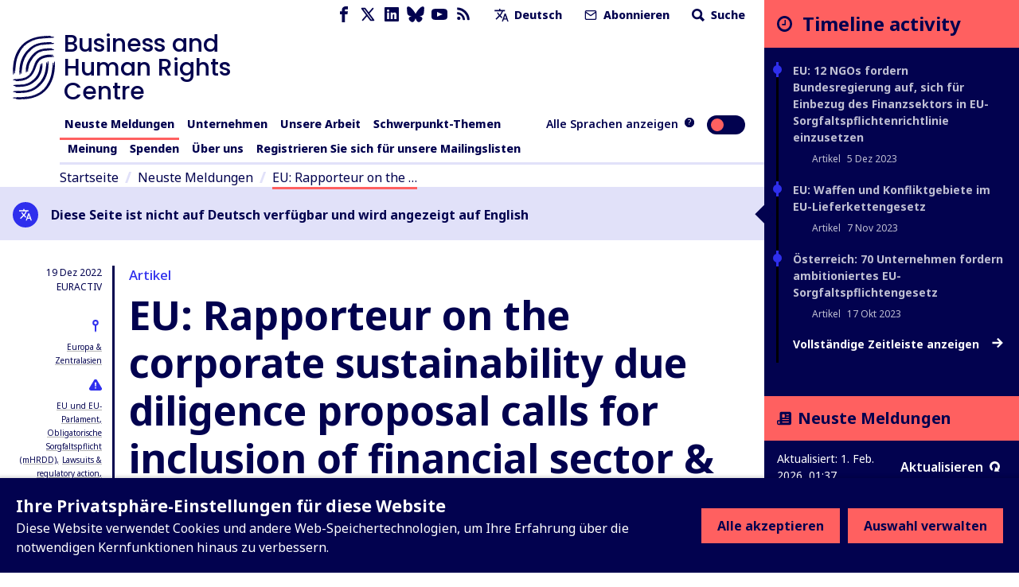

--- FILE ---
content_type: text/html; charset=utf-8
request_url: https://www.business-humanrights.org/de/neuste-meldungen/eu-rapporteur-on-the-corporate-sustainability-due-diligence-proposal-calls-for-inclusion-of-financial-sector--clear-good-governance-standards/
body_size: 65979
content:
<!DOCTYPE html>










<html lang="de"  >
  <head>
    <title>
      
  
    EU: Rapporteur on the corporate sustainability due diligence proposal calls for inclusion of financial sector &amp; clear good governance standards - Business and Human Rights Centre
  

    </title>
    <meta name="viewport" content="width=device-width, initial-scale=1">
    <link rel="shortcut icon" type="image/png" href="https://www.business-humanrights.org/static/img/logo.42e17ee4b348.svg"/>

    <link rel="preconnect" href="https://fonts.googleapis.com">
    <link rel="preconnect" href="https://fonts.gstatic.com" crossorigin>
    <link href="https://fonts.googleapis.com/css2?family=Noto+Sans+JP:wght@400..800&family=Noto+Sans+KR:wght@400..800&family=Noto+Sans+SC:wght@400..800&family=Noto+Sans+TC:wght@400..800&family=Noto+Sans+Arabic:wght@400..800&family=Noto+Sans:ital,wght@0,400..800;1,400..800&family=Roboto:ital,wght@0,400..800;1,400..800&display=swap" rel="stylesheet">

    <link href="/static/dist/css/styles.5ddbeb10f951.css" rel="stylesheet">

    <link rel="stylesheet" href="https://cdn.jsdelivr.net/npm/flatpickr/dist/flatpickr.min.css">
    <link rel="canonical" href="https://www.business-humanrights.org/de/neuste-meldungen/eu-rapporteur-on-the-corporate-sustainability-due-diligence-proposal-calls-for-inclusion-of-financial-sector--clear-good-governance-standards/" />

    





<meta name="viewport" content="width=device-width,initial-scale=1">
<meta itemprop="name" content="Business and Human Rights Centre">

<meta property="og:title" content="EU: Rapporteur on the corporate sustainability due diligence proposal calls for inclusion of financial sector &amp; clear good governance standards - Business and Human Rights Centre" />
<meta property="og:type" content="article" />
<meta property="og:url" content="https://www.business-humanrights.org/de/neuste-meldungen/eu-rapporteur-on-the-corporate-sustainability-due-diligence-proposal-calls-for-inclusion-of-financial-sector--clear-good-governance-standards/" />
<meta property="og:site_name" content="Business and Human Rights Centre" />

<meta name="twitter:title" content="EU: Rapporteur on the corporate sustainability due diligence proposal calls for inclusion of financial sector &amp; clear good governance standards - Business and Human Rights Centre">
<meta name="twitter:card" content="summary_large_image">




  <meta name="description" content="Check out this page via the Business and Human Rights Centre" />
  <meta name="twitter:description" content="Check out this page via the Business and Human Rights Centre">
  <meta itemprop="description" content="Check out this page via the Business and Human Rights Centre">
  <meta property="og:description" content="Check out this page via the Business and Human Rights Centre" />





    
    <!-- Google Tag Manager -->
    <script>
   (function(w,d,s,l,i){w[l]=w[l]||[];w[l].push({'gtm.start':
      new Date().getTime(),event:'gtm.js'});var f=d.getElementsByTagName(s)[0],
      j=d.createElement(s),dl=l!='dataLayer'?'&l='+l:'';j.async=true;j.src=
      'https://www.googletagmanager.com/gtm.js?id='+i+dl;f.parentNode.insertBefore(j,f);
      })(window,document,'script','dataLayer','GTM-KTJ4VND');
</script>

<META HTTP-EQUIV="Content-type" CONTENT="text/html; charset=UTF-8">
    <!-- End Google Tag Manager -->
    <script>
      window.dataLayer = window.dataLayer || [];
      function gtag() { window.dataLayer.push(arguments); }
      gtag('consent', 'default', {
        ad_storage: 'denied',
        analytics_storage: 'denied',
        wait_for_update: 500,
      });

    </script>
    

    
      <script src="/static/dist/jsi18n/de/djangojs.93a3df450ece.js"></script>
    

    
    
  </head>

  <body  class="lang-de">
    <!-- Google Tag Manager (noscript) -->
      <noscript><iframe src="https://www.googletagmanager.com/ns.html?id=GTM-KTJ4VND"
      height="0" width="0" style="display:none;visibility:hidden"></iframe></noscript>
    <!-- End Google Tag Manager (noscript) -->
    
    <div id="sprite" style="position: absolute; width: 0; height: 0; overflow: hidden;">
      <svg xmlns="http://www.w3.org/2000/svg"><symbol id="abuses" viewBox="0 0 32 32"><title>abuses</title><path d="M3.617 27.486A2.753 2.753 0 005.973 28.8h20.053c.967 0 1.848-.491 2.357-1.314s.554-1.831.121-2.696L18.477 4.732c-.472-.945-1.422-1.532-2.478-1.532s-2.005.587-2.478 1.532L3.494 24.79a2.754 2.754 0 00.121 2.696zm.833-2.219L14.477 5.209c.295-.59.864-.942 1.523-.942s1.229.352 1.524.942l10.027 20.058c.266.532.238 1.152-.074 1.658s-.854.808-1.449.808H5.975c-.595 0-1.136-.302-1.449-.808s-.341-1.126-.075-1.658z"/><path d="M15.087 20.626h1.827a.534.534 0 00.531-.486l.724-8.095a.537.537 0 00-.531-.581h-3.276a.533.533 0 00-.531.581l.724 8.095a.534.534 0 00.531.486zm1.968-8.095l-.629 7.028h-.851l-.629-7.028h2.11zM16 21.827c-1.076 0-1.951.875-1.951 1.951s.875 1.951 1.951 1.951 1.951-.875 1.951-1.951-.875-1.951-1.951-1.951zm0 2.834a.885.885 0 010-1.768c.487 0 .884.397.884.884s-.397.884-.884.884z"/></symbol><symbol id="affiliation" viewBox="0 0 19 15"><title>affiliation</title><path d="M4.266 8.924c-.053.188-.155.361-.227.525.153-.059.319-.143.495-.185.334-.082.656-.05.898.228.24.276.236.599.123.923-.055.159-.145.306-.225.468.041-.021.085-.043.128-.067.229-.127.47-.201.734-.177.537.049.85.462.727.99-.053.229-.167.443-.237.622.146-.053.332-.145.528-.186.721-.152 1.212.377 1 1.084-.18.6-.594.973-1.194 1.144-.027.008-.053.021-.08.032h-.361c-.129-.064-.277-.104-.382-.195-.316-.274-.322-.63-.198-.994.054-.16.144-.306.221-.465-.058.03-.115.072-.178.09l-.302.092a1.284 1.284 0 01-.304.055c-.572.021-.933-.434-.798-1.002.054-.223.167-.431.237-.606-.154.055-.345.151-.546.19-.713.137-1.183-.374-.989-1.073.052-.189.154-.363.216-.504-.197.057-.424.16-.66.185-.639.066-1.036-.414-.888-1.04a1.66 1.66 0 011.42-1.235c.615-.057 1.02.464.842 1.1zM8.203 0c.032.01.063.026.096.032.637.114 1.11.473 1.49.98-.397.218-.785.428-1.169.646-.558.317-1.122.626-1.667.966-.607.378-.87.94-.77 1.655.138 1.003 1.088 1.886 2.253 1.36.534-.24 1.056-.51 1.581-.77.431-.215.853-.448 1.29-.647.157-.072.35-.1.525-.09.35.018.622.225.854.464.364.374.723.756 1.05 1.16.59.725 1.15 1.474 1.731 2.205.258.324.38.679.335 1.09-.058.54-.52.96-1.062.96-.145 0-.291-.023-.437-.036.063.465-.02.882-.421 1.167-.388.274-.813.256-1.25.08.026.475-.073.888-.494 1.138-.41.243-.832.211-1.254-.033v.17c-.033.682-.559 1.142-1.239 1.076-.287-.028-.536-.157-.769-.32-.095-.068-.142-.138-.133-.272.042-.696-.289-1.202-.891-1.382-.128-.038-.264-.051-.406-.078-.006-.362-.087-.703-.345-.98-.261-.28-.595-.394-.97-.414-.025-.868-.473-1.335-1.322-1.412l-.01-.18a1.24 1.24 0 00-1.035-1.181c-.517-.095-.973.062-1.39.354-.37.26-.634.608-.799 1.038a58.571 58.571 0 00-.134-.05L0 8.175V1.448L.037.865c.142.047.28.09.415.138.666.234 1.327.485 2 .696.272.085.57.118.855.11.394-.01.718-.238 1.04-.442.662-.42 1.34-.809 2.08-1.075C6.768.168 7.128.096 7.48 0h.723zm6.021.48c.446.228.87.502 1.324.712.296.137.623.224.946.282.427.076.852-.017 1.263-.136.418-.121.829-.268 1.243-.404v7.209c-.32.096-.64.199-.962.288-.594.166-1.16.104-1.653-.285a3.069 3.069 0 01-.527-.575c-.694-.924-1.366-1.866-2.16-2.707a18.953 18.953 0 00-1.086-1.043c-.441-.398-.95-.456-1.486-.221-.275.12-.538.269-.804.408-.662.347-1.314.715-1.988 1.036-.647.308-1.305.04-1.572-.594a1.043 1.043 0 01.303-1.224c.148-.119.31-.224.475-.316 1.17-.653 2.345-1.3 3.515-1.95.25-.14.493-.292.736-.444.804-.503 1.619-.452 2.433-.036z"/></symbol><symbol id="arrow-down" viewBox="0 0 17 19"><title>arrow-down</title><path d="M.692 10.424l7.942 7.942 8.174-7.942-2.058-2.058-4.617 4.617V.866h-3V12.75L2.75 8.366.692 10.424z" fill-rule="evenodd"/></symbol><symbol id="arrow-left" viewBox="0 0 30 28"><title>arrow-left</title><path d="M13.081 27.081L0 14 13.081.537l3.39 3.39-7.604 7.603h19.957v4.941l-19.572.002 7.219 7.219-3.39 3.39z"/></symbol><symbol id="arrow-right" viewBox="0 0 30 28"><title>arrow-right</title><path d="M16.56.919L29.641 14 16.56 27.463l-3.39-3.39 7.604-7.603H.817v-4.941l19.572-.002-7.219-7.219 3.39-3.39z"/></symbol><symbol id="arrow-up" viewBox="0 0 32 32"><title>arrow-up</title><path d="M7.609 16.943l7.057-7.057v15.448a1.333 1.333 0 002.666 0V9.886l7.057 7.057a1.332 1.332 0 101.885-1.885l-9.333-9.333-.007-.007a1.35 1.35 0 00-.425-.283 1.343 1.343 0 00-1.455.289l-9.333 9.333a1.332 1.332 0 101.885 1.885z"/></symbol><symbol id="attack-type" viewBox="0 0 16 19"><title>attack-type</title><path d="M7.773 0l7.772 4.318c0 8.637-4.318 12.955-7.772 14.682C3.455 17.273 0 12.955 0 4.318L7.773 0zm0 12.09a.863.863 0 10-.002 1.727.863.863 0 00.002-1.726zm.863-6.045H6.91v5.182h1.727V6.045z"/></symbol><symbol fill="none" id="bluesky" viewBox="0 0 24 22"><title>bluesky</title><path d="M5.202 1.654c2.752 2.111 5.712 6.393 6.798 8.69 1.087-2.297 4.046-6.579 6.798-8.69C20.783.13 24-1.05 24 2.703c0 .749-.42 6.293-.667 7.193-.856 3.13-3.978 3.927-6.755 3.444 4.854.845 6.089 3.642 3.422 6.439-5.064 5.312-7.279-1.333-7.847-3.036-.104-.312-.152-.458-.153-.334 0-.124-.05.022-.153.334-.568 1.703-2.782 8.348-7.847 3.036-2.667-2.797-1.432-5.594 3.422-6.439-2.777.483-5.899-.315-6.755-3.444C.42 8.996 0 3.452 0 2.703 0-1.05 3.217.13 5.202 1.653z" fill="currentColor"/></symbol><symbol id="burger" viewBox="0 0 32 32"><title>burger</title><path d="M28 12H4a1.333 1.333 0 000 2.666h24A1.333 1.333 0 0028 12zm0-5.333H4a1.333 1.333 0 000 2.666h24a1.333 1.333 0 000-2.666zm0 10.666H4a1.333 1.333 0 000 2.666h24a1.333 1.333 0 000-2.666zm0 5.334H4a1.333 1.333 0 000 2.666h24a1.333 1.333 0 000-2.666z"/></symbol><symbol id="chevron-down" viewBox="0 0 32 32"><title>chevron-down</title><path d="M7.057 12.943l8 8a1.332 1.332 0 001.885 0l8-8a1.332 1.332 0 10-1.885-1.885L16 18.115l-7.057-7.057a1.332 1.332 0 10-1.885 1.885z"/></symbol><symbol id="chevron-left" viewBox="0 0 32 32"><title>chevron-left</title><path d="M20.943 23.057L13.886 16l7.057-7.057a1.332 1.332 0 10-1.885-1.885l-8 8a1.332 1.332 0 000 1.885l8 8a1.332 1.332 0 101.885-1.885z"/></symbol><symbol id="chevron-right" viewBox="0 0 32 32"><title>chevron-right</title><path d="M12.943 24.943l8-8a1.332 1.332 0 000-1.885l-8-8a1.332 1.332 0 10-1.885 1.885L18.115 16l-7.057 7.057a1.332 1.332 0 101.885 1.885z"/></symbol><symbol id="chevron-up" viewBox="0 0 32 32"><title>chevron-up</title><path d="M24.943 19.057l-8-8a1.332 1.332 0 00-1.885 0l-8 8a1.332 1.332 0 101.885 1.885L16 13.885l7.057 7.057a1.332 1.332 0 101.885-1.885z"/></symbol><symbol id="clock" viewBox="0 0 19 19"><title>Clock icon</title><path d="M9.5 19c5.245 0 9.5-4.255 9.5-9.5S14.745 0 9.5 0 0 4.255 0 9.5 4.255 19 9.5 19zm0-2.77A6.736 6.736 0 012.77 9.5c0-3.71 3.02-6.73 6.73-6.73 3.71 0 6.73 3.02 6.73 6.73 0 3.71-3.02 6.73-6.73 6.73zm1.188-5.147a.39.39 0 00.395-.396V5.146a.39.39 0 00-.396-.396h-.791a.39.39 0 00-.396.396V9.5H6.73a.39.39 0 00-.397.396v.791a.39.39 0 00.396.396h3.958z" fill-rule="evenodd"/></symbol><symbol id="close" viewBox="0 0 32 32"><title>close</title><path d="M7.057 8.943L14.114 16l-7.057 7.057a1.332 1.332 0 101.885 1.885l7.057-7.057 7.057 7.057a1.332 1.332 0 101.885-1.885L17.884 16l7.057-7.057a1.332 1.332 0 10-1.885-1.885l-7.057 7.057-7.057-7.057a1.332 1.332 0 10-1.885 1.885z"/></symbol><symbol id="delete" viewBox="0 0 32 32"><title>delete</title><path d="M24 9.333v17.333a1.324 1.324 0 01-.391.942 1.331 1.331 0 01-.942.391H9.334a1.324 1.324 0 01-.942-.391 1.331 1.331 0 01-.391-.942V9.333zm-1.333-2.666V5.334a3.997 3.997 0 00-4-4.001h-5.333a3.997 3.997 0 00-4 4v1.333H4.001a1.333 1.333 0 000 2.666h1.333v17.333a3.997 3.997 0 004 4.001h13.333a3.997 3.997 0 004.001-4V9.333h1.333a1.333 1.333 0 000-2.666zM12 6.667V5.334a1.324 1.324 0 01.391-.942 1.331 1.331 0 01.942-.391h5.333a1.324 1.324 0 01.942.391 1.331 1.331 0 01.391.942v1.333zm0 8v8a1.333 1.333 0 002.666 0v-8a1.333 1.333 0 00-2.666 0zm5.333 0v8a1.333 1.333 0 002.666 0v-8a1.333 1.333 0 00-2.666 0z"/></symbol><symbol id="development-poverty" viewBox="0 0 32 32"><title>development-poverty</title><path d="M26.971 26.514H5.485V5.028a.456.456 0 10-.914 0v21.943c0 .253.204.457.457.457h21.943a.456.456 0 100-.914z"/><path d="M25.443 8.927a.457.457 0 10.823-.399L25.139 6.2a.459.459 0 00-.611-.213L22.2 7.114a.457.457 0 00.399.824l1.252-.606-3.592 8.683c-.049-.004-.096-.015-.146-.015-.691 0-1.286.389-1.597.956l-4.84-2.42a1.831 1.831 0 00-1.792-2.193 1.83 1.83 0 00-1.829 1.829c0 .471.184.897.478 1.222l-2.597 5.195c-.056-.005-.109-.017-.166-.017-1.008 0-1.829.82-1.829 1.829s.82 1.829 1.829 1.829 1.829-.82 1.829-1.829c0-.624-.315-1.175-.794-1.505l2.499-4.998a1.8 1.8 0 00.58.103c.556 0 1.048-.254 1.383-.646l5.02 2.51a1.828 1.828 0 001.825 1.793c1.008 0 1.829-.82 1.829-1.829 0-.634-.324-1.192-.815-1.52l3.635-8.787.681 1.406zM7.771 23.314a.915.915 0 010-1.828.915.915 0 010 1.828zm4.115-8.228a.915.915 0 010-1.828.915.915 0 010 1.828zm8.228 3.657a.915.915 0 010-1.828.915.915 0 010 1.828z"/></symbol><symbol id="discrimination" viewBox="0 0 32 32"><title>discrimination</title><path d="M21.165 6.909c-.292 0-.567.072-.809.198v-.949a1.77 1.77 0 00-1.769-1.769c-.327 0-.633.091-.896.247a1.772 1.772 0 00-1.697-1.274 1.77 1.77 0 00-1.695 1.266 1.751 1.751 0 00-.883-.238 1.77 1.77 0 00-1.769 1.769v4.976a2.567 2.567 0 00-1.618-.574.962.962 0 00-.96.96v6.617c0 1.547 1.075 3.218 2.521 4.266.024.025.05.048.08.068.003.002.293.198.293.47v5.216a.48.48 0 00.96 0v-5.021c.344.133.694.232 1.047.28a.482.482 0 00.54-.411.479.479 0 00-.411-.54c-.627-.085-1.257-.356-1.828-.743a.819.819 0 00-.07-.05c-1.232-.864-2.173-2.271-2.173-3.535v-6.617a1.62 1.62 0 011.618 1.619v2.543c0 .256.201.463.453.477l.024.003c.096.001 2.36.063 2.86 3.044a.48.48 0 10.947-.159c-.485-2.891-2.414-3.609-3.324-3.787V6.159a.81.81 0 011.618 0v5.808a.48.48 0 00.96 0V5.131a.81.81 0 011.618 0v6.836c0 .265.215.48.48.48l.008-.001.008.001a.48.48 0 00.48-.48V6.159a.81.81 0 011.618 0v7.275a.48.48 0 00.96 0V8.679a.81.81 0 011.618 0v7.943c0 4.389-3.636 5.727-4.051 5.866a.48.48 0 00.304.91 6.782 6.782 0 001.597-.789v5.55a.48.48 0 00.96 0v-5.876c0-.355.176-.603.253-.694 1.091-1.154 1.897-2.801 1.897-4.967V8.679a1.77 1.77 0 00-1.769-1.769z"/></symbol><symbol id="dollar" viewBox="0 0 32 32"><title>dollar</title><path d="M24.321 21.161c0 3.642-2.607 6.518-6.393 7.143v3.125c0 .321-.25.571-.571.571h-2.41a.575.575 0 01-.571-.571v-3.125c-4.178-.59-6.464-3.089-6.553-3.197a.592.592 0 01-.035-.733l1.839-2.41c.089-.125.25-.197.41-.214s.321.035.429.161c.035.018 2.536 2.41 5.696 2.41 1.75 0 3.642-.928 3.642-2.946 0-1.714-2.107-2.553-4.518-3.518-3.214-1.267-7.214-2.875-7.214-7.358 0-3.286 2.571-6 6.304-6.714V.571c0-.321.267-.571.571-.571h2.41c.321 0 .571.25.571.571v3.143c3.625.41 5.553 2.375 5.625 2.447a.573.573 0 01.089.679l-1.447 2.607a.529.529 0 01-.41.286.593.593 0 01-.482-.125c-.018-.018-2.178-1.928-4.857-1.928-2.267 0-3.839 1.125-3.839 2.75 0 1.893 2.178 2.733 4.714 3.714 3.286 1.267 7 2.714 7 7.018z"/></symbol><symbol id="download" viewBox="0 0 32 32"><title>download</title><path d="M26.667 20v5.333a1.324 1.324 0 01-.391.942 1.331 1.331 0 01-.942.391H6.667a1.324 1.324 0 01-.942-.391 1.331 1.331 0 01-.391-.942V20a1.333 1.333 0 00-2.666 0v5.333a3.997 3.997 0 004 4.001h18.667a3.997 3.997 0 004.001-4v-5.333a1.333 1.333 0 00-2.666 0zm-9.334-3.219V4a1.333 1.333 0 00-2.666 0v12.781l-4.391-4.391a1.332 1.332 0 10-1.885 1.885l6.667 6.667.008.008a1.324 1.324 0 00.927.382h.015a1.344 1.344 0 00.935-.39l6.667-6.667a1.332 1.332 0 10-1.885-1.885z"/></symbol><symbol id="email" viewBox="0 0 32 32"><title>email</title><path d="M4 10.561l11.236 7.865c.453.313 1.06.328 1.529 0L28 10.561V24a1.312 1.312 0 01-.393.94 1.312 1.312 0 01-.94.393H5.334a1.312 1.312 0 01-.94-.393 1.312 1.312 0 01-.393-.94zM1.333 8.016V24c0 .537.108 1.053.303 1.524.204.492.503.933.871 1.303s.811.668 1.303.871a3.98 3.98 0 001.524.303h21.333a3.98 3.98 0 001.524-.303c.492-.204.933-.503 1.303-.871s.668-.811.871-1.303A3.98 3.98 0 0030.668 24V7.977a3.976 3.976 0 00-.303-1.5c-.204-.492-.503-.933-.871-1.303s-.811-.668-1.303-.871a3.962 3.962 0 00-1.524-.304H5.334a3.98 3.98 0 00-1.524.303 4.05 4.05 0 00-1.303.871 3.996 3.996 0 00-1.174 2.804V8zm26.526-.611L16 15.705l-11.859-8.3c.064-.127.149-.244.251-.345.127-.127.275-.227.439-.293.155-.064.324-.1.503-.1h21.333a1.312 1.312 0 01.94.393c.101.101.187.219.251.345z"/></symbol><symbol id="environment" viewBox="0 0 32 32"><title>environment</title><path d="M26.514 26.057h-3.703V22.4c2.56-.137 3.886-1.509 3.886-4.069 0-2.88-1.737-7.269-4.343-7.269s-4.343 4.343-4.343 7.269c0 2.56 1.28 3.931 3.886 4.069v3.657h-10.24v-5.531c3.657-.137 5.44-1.966 5.44-5.531 0-3.977-2.469-9.966-5.897-9.966S5.303 11.018 5.303 15.04c0 3.566 1.783 5.394 5.44 5.531v5.486H5.486c-.274 0-.457.183-.457.457s.183.457.457.457h21.029c.274 0 .457-.183.457-.457s-.183-.457-.457-.457zM11.2 10.011c-.274 0-.457.183-.457.457v2.926l-1.509-1.509c-.183-.183-.457-.183-.64 0s-.183.457 0 .64l2.194 2.194v2.103l-1.509-1.509c-.183-.183-.457-.183-.64 0s-.183.457 0 .64l2.194 2.194v1.554c-3.109-.137-4.526-1.554-4.526-4.617 0-3.977 2.423-9.097 4.983-9.097s4.983 5.12 4.983 9.097c0 3.063-1.417 4.48-4.526 4.617v-1.554l2.194-2.194c.183-.183.183-.457 0-.64s-.457-.183-.64 0l-1.509 1.509v-2.103l2.194-2.194c.183-.183.183-.457 0-.64s-.457-.183-.64 0l-1.509 1.509v-2.926c-.183-.229-.366-.457-.64-.457zm11.154 4.618c-.274 0-.457.183-.457.457v1.737L21.028 16c-.183-.183-.457-.183-.64 0s-.183.457 0 .64l1.509 1.509v1.143l-.869-.869c-.183-.183-.457-.183-.64 0s-.183.457 0 .64l1.509 1.509v.914c-2.057-.137-2.971-1.097-2.971-3.154 0-2.789 1.646-6.354 3.429-6.354s3.429 3.566 3.429 6.354c0 2.057-.914 3.017-2.971 3.154v-.914l1.509-1.509c.183-.183.183-.457 0-.64s-.457-.183-.64 0l-.869.869v-1.143l1.509-1.509c.183-.183.183-.457 0-.64s-.457-.183-.64 0l-.869.869v-1.783a.491.491 0 00-.457-.457z"/><path d="M20.206 9.554c1.051 0 1.92-.869 1.92-1.92s-.869-1.92-1.92-1.92-1.92.823-1.92 1.92.869 1.92 1.92 1.92zm0-2.971c.549 0 1.006.457 1.006 1.006s-.457 1.006-1.006 1.006S19.2 8.138 19.2 7.589s.457-1.006 1.006-1.006z"/></symbol><symbol id="external-link" viewBox="0 0 17 17"><title>external-link</title><path d="M14.167 14.167H2.833V2.876l2.834-.043V0H0v17h17V9.917h-2.833v4.25zM8.5 0l2.833 2.833-6.032 6.032L8.134 11.7l6.032-6.032L17 8.5V0H8.5z" fill-rule="evenodd"/></symbol><symbol id="facebook" viewBox="0 0 32 32"><title>facebook</title><path d="M19 6h5V0h-5c-3.86 0-7 3.14-7 7v3H8v6h4v16h6V16h5l1-6h-6V7c0-.542.458-1 1-1z"/></symbol><symbol id="filter" viewBox="0 0 22 28"><title>filter</title><path d="M21.922 4.609a.984.984 0 01-.219 1.094L14 13.406V25c0 .406-.25.766-.609.922A1.158 1.158 0 0113 26a.932.932 0 01-.703-.297l-4-4A.996.996 0 018 21v-7.594L.297 5.703a.984.984 0 01-.219-1.094C.234 4.25.594 4 1 4h20c.406 0 .766.25.922.609z"/></symbol><symbol fill="none" id="flag" viewBox="0 0 19 21"><title>flag</title><path d="M0 20.542V0h10.875l.483 2.417h6.767V14.5H9.667l-.484-2.417H2.417v8.459H0z" fill="#E11B41"/></symbol><symbol id="gender" viewBox="0 0 19 16"><title>gender</title><path d="M18.408 4.182a.104.104 0 010-.048.688.688 0 00-.256-.36l-.072-.048-.216-.096h-.096l-2.823-.64a.815.815 0 00-.312 1.6l1.36.272-1.208 1.216a5.543 5.543 0 00-1.976-1.104A5.6 5.6 0 102.563 8.67l-.632.623-.56-.543A.803.803 0 00.235 9.885l.576.544-.568.56a.8.8 0 000 1.136.8.8 0 001.136 0l.56-.568.568.568a.8.8 0 001.128-1.136l-.56-.56.568-.576a5.543 5.543 0 001.967 1.072A5.6 5.6 0 1015.857 7.23l1.271-1.264.272 1.36a.8.8 0 00.8.648h.152a.8.8 0 00.632-.944l-.576-2.848zM8.378 7.518a4 4 0 012.751-1.168 4 4 0 01-3.839 3.2 4.055 4.055 0 011.088-2.032zm-4-4.8A4 4 0 0111.13 4.75a5.6 5.6 0 00-3.88 1.64 5.647 5.647 0 00-1.536 2.871 4.167 4.167 0 01-1.335-.88 4 4 0 010-5.662zm9.663 10.463a4 4 0 01-6.75-2.032 5.6 5.6 0 003.918-1.6 5.647 5.647 0 001.536-2.871c.498.204.952.503 1.336.88a4 4 0 010 5.663l-.04-.04z"/></symbol><symbol id="globe-blue" viewBox="0 0 19 19"><title>globe</title><path d="M14.5 5a9.5 9.5 0 110 19 9.5 9.5 0 010-19zm-3.572 14.598l.093.218a7.8 7.8 0 001.053 1.783c.61.208 1.256.34 1.926.385v-1.991a15.495 15.495 0 01-3.072-.395zm7.143 0l-.137.032a15.49 15.49 0 01-2.933.362v1.992a7.468 7.468 0 001.926-.385c.435-.539.824-1.217 1.144-2.002zm-9.826-.958l.02.03a7.541 7.541 0 002.095 2.085 11.08 11.08 0 01-.62-1.494 11.198 11.198 0 01-1.495-.621zm12.51 0l-.158.078c-.417.202-.864.384-1.336.543-.18.533-.388 1.033-.621 1.494a7.54 7.54 0 002.115-2.115zM14 15l-3.992.001a14.18 14.18 0 00.529 3.462c1.04.3 2.211.489 3.463.529V15zm4.992.001L15 15l.001 3.992a14.18 14.18 0 003.462-.529c.3-1.04.489-2.21.529-3.462zm-9.984 0H7.016c.045.67.177 1.316.385 1.926.539.435 1.217.824 2.002 1.144a15.418 15.418 0 01-.395-3.07zm12.976 0h-1.992a15.495 15.495 0 01-.394 3.071c.784-.321 1.462-.71 2.001-1.146.208-.61.34-1.255.385-1.925zM9.402 10.928l-.218.093a7.8 7.8 0 00-1.783 1.053A7.486 7.486 0 007.016 14h1.991c.033-1.082.17-2.116.395-3.072zm4.598-.92a14.18 14.18 0 00-3.463.529c-.3 1.04-.489 2.211-.529 3.463H14zm1.001 0L15 14h3.992a14.18 14.18 0 00-.529-3.463 14.18 14.18 0 00-3.462-.529zm4.596.92l.033.138c.206.918.332 1.904.363 2.934h1.99a7.468 7.468 0 00-.384-1.927c-.539-.435-1.217-.824-2.002-1.144zM10.36 8.246l-.03.02a7.541 7.541 0 00-2.085 2.095c.46-.233.961-.442 1.494-.62.18-.534.388-1.034.621-1.495zm8.28 0l.078.158c.202.417.384.864.543 1.336.533.18 1.033.388 1.494.621a7.54 7.54 0 00-2.115-2.115zM14 7.016a7.468 7.468 0 00-1.927.385c-.435.539-.824 1.217-1.144 2.002A15.43 15.43 0 0114 9.007zm1 0l.001 1.992c1.081.032 2.115.17 3.071.394-.321-.784-.71-1.462-1.146-2.001a7.486 7.486 0 00-1.925-.385z" transform="translate(-5 -5)" fill="currentColor" fill-rule="evenodd"/></symbol><symbol id="globe" viewBox="0 0 19 19"><title>globe</title><path d="M14.5 5a9.5 9.5 0 110 19 9.5 9.5 0 010-19zm-3.572 14.598l.093.218a7.8 7.8 0 001.053 1.783c.61.208 1.256.34 1.926.385v-1.991a15.495 15.495 0 01-3.072-.395zm7.143 0l-.137.032a15.49 15.49 0 01-2.933.362v1.992a7.468 7.468 0 001.926-.385c.435-.539.824-1.217 1.144-2.002zm-9.826-.958l.02.03a7.541 7.541 0 002.095 2.085 11.08 11.08 0 01-.62-1.494 11.198 11.198 0 01-1.495-.621zm12.51 0l-.158.078c-.417.202-.864.384-1.336.543-.18.533-.388 1.033-.621 1.494a7.54 7.54 0 002.115-2.115zM14 15l-3.992.001a14.18 14.18 0 00.529 3.462c1.04.3 2.211.489 3.463.529V15zm4.992.001L15 15l.001 3.992a14.18 14.18 0 003.462-.529c.3-1.04.489-2.21.529-3.462zm-9.984 0H7.016c.045.67.177 1.316.385 1.926.539.435 1.217.824 2.002 1.144a15.418 15.418 0 01-.395-3.07zm12.976 0h-1.992a15.495 15.495 0 01-.394 3.071c.784-.321 1.462-.71 2.001-1.146.208-.61.34-1.255.385-1.925zM9.402 10.928l-.218.093a7.8 7.8 0 00-1.783 1.053A7.486 7.486 0 007.016 14h1.991c.033-1.082.17-2.116.395-3.072zm4.598-.92a14.18 14.18 0 00-3.463.529c-.3 1.04-.489 2.211-.529 3.463H14zm1.001 0L15 14h3.992a14.18 14.18 0 00-.529-3.463 14.18 14.18 0 00-3.462-.529zm4.596.92l.033.138c.206.918.332 1.904.363 2.934h1.99a7.468 7.468 0 00-.384-1.927c-.539-.435-1.217-.824-2.002-1.144zM10.36 8.246l-.03.02a7.541 7.541 0 00-2.085 2.095c.46-.233.961-.442 1.494-.62.18-.534.388-1.034.621-1.495zm8.28 0l.078.158c.202.417.384.864.543 1.336.533.18 1.033.388 1.494.621a7.54 7.54 0 00-2.115-2.115zM14 7.016a7.468 7.468 0 00-1.927.385c-.435.539-.824 1.217-1.144 2.002A15.43 15.43 0 0114 9.007zm1 0l.001 1.992c1.081.032 2.115.17 3.071.394-.321-.784-.71-1.462-1.146-2.001a7.486 7.486 0 00-1.925-.385z" transform="translate(-5 -5)" fill-rule="evenodd"/></symbol><symbol id="groups" viewBox="0 0 32 32"><title>groups</title><path d="M11.901 14.315h8.198a.533.533 0 00.533-.533v-2.845a1.948 1.948 0 00-1.946-1.946h-5.372a1.948 1.948 0 00-1.946 1.946v2.845c0 .295.239.533.533.533zm.533-3.379c0-.485.395-.88.88-.88h5.372c.485 0 .88.395.88.88v2.311h-1.035v-.881a.533.533 0 10-1.066 0v.881h-2.929v-.881a.533.533 0 10-1.066 0v.881h-1.035v-2.311zm.874-5.548c0 1.484 1.208 2.692 2.692 2.692s2.692-1.207 2.692-2.692S17.484 2.696 16 2.696s-2.692 1.207-2.692 2.692zm4.317 0c0 .896-.729 1.625-1.625 1.625s-1.625-.729-1.625-1.625.729-1.625 1.625-1.625 1.625.729 1.625 1.625zM29.333 28.77v-2.845a1.948 1.948 0 00-1.946-1.946h-5.373a1.948 1.948 0 00-1.946 1.946v2.845c0 .295.239.533.533.533H28.8a.533.533 0 00.533-.533zm-1.066-.533h-1.035v-.881a.533.533 0 10-1.066 0v.881h-2.929v-.881a.533.533 0 10-1.066 0v.881h-1.035v-2.311c0-.485.395-.88.88-.88h5.373c.485 0 .88.395.88.88v2.311zm-6.258-7.86c0 1.484 1.208 2.692 2.692 2.692s2.692-1.207 2.692-2.692-1.208-2.692-2.692-2.692a2.695 2.695 0 00-2.692 2.692zm4.317 0c0 .896-.729 1.625-1.625 1.625s-1.625-.729-1.625-1.625.729-1.625 1.625-1.625 1.625.729 1.625 1.625zM3.2 29.304h8.199a.533.533 0 00.533-.533v-2.845a1.948 1.948 0 00-1.946-1.946H4.613a1.948 1.948 0 00-1.946 1.946v2.845c0 .295.239.533.533.533zm.533-3.378c0-.485.395-.88.88-.88h5.373c.485 0 .88.395.88.88v2.311H9.831v-.881a.533.533 0 10-1.066 0v.881H5.836v-.881a.533.533 0 10-1.066 0v.881H3.735v-2.311zm.875-5.549c0 1.484 1.208 2.692 2.692 2.692s2.692-1.207 2.692-2.692-1.208-2.692-2.692-2.692a2.695 2.695 0 00-2.692 2.692zm4.316 0c0 .896-.729 1.625-1.625 1.625s-1.625-.729-1.625-1.625.729-1.625 1.625-1.625 1.625.729 1.625 1.625zm4.659 1.49L16 19.449l2.417 2.418a.532.532 0 10.754-.754l-2.638-2.639v-2.932a.533.533 0 10-1.066 0v2.932l-2.638 2.639a.534.534 0 00.754.754z"/></symbol><symbol id="health" viewBox="0 0 32 32"><title>health</title><path d="M10.49 5.44c-3.447.08-6.53 2.795-6.53 6.86 0 1.147.174 2.196.48 3.15H2.551a.64.64 0 000 1.28h8.811a.642.642 0 00.588-.386l.002-.004 1.12-2.58 2.47 6.39a.641.641 0 001.168.054l.002-.004 2.54-5.35.86 1.55a.64.64 0 00.56.33h2.939a.64.64 0 100-1.28h-2.56l-1.28-2.3a.64.64 0 00-1.138.027l-.002.004-2.43 5.13-2.5-6.47a.642.642 0 00-.662-.41h.003a.639.639 0 00-.528.386l-.002.004-1.57 3.63h-5.14a8.757 8.757 0 01-.56-3.15c0-3.434 2.46-5.515 5.27-5.58 1.685-.039 3.509.663 5.01 2.38a.64.64 0 00.959.001l.001-.001c2.002-2.289 4.561-2.79 6.63-2.1s3.65 2.553 3.65 5.3c0 3.489-1.722 5.718-4.02 7.66-2.145 1.813-4.755 3.297-6.75 5.12-2.717-2.484-6.564-4.363-8.82-7.24a.64.64 0 00-1.008.791l-.001-.001c2.654 3.383 6.937 5.315 9.39 7.74a.64.64 0 00.9 0c1.833-1.812 4.674-3.372 7.11-5.43 1.383-1.169 2.632-2.532 3.46-4.21h2.429a.64.64 0 100-1.28h-1.9c.311-.952.49-1.997.49-3.15 0-3.252-1.965-5.658-4.52-6.51-2.392-.798-5.289-.224-7.54 2.01-1.644-1.619-3.609-2.403-5.49-2.36z"/></symbol><symbol id="industry" viewBox="0 0 29 29"><title>C4067174-3DD9-4B9E-AD64-284FDAAE6338@1x</title><path d="M6 23a1 1 0 01-1-1V7a1 1 0 011-1h4.333a1 1 0 011 1v7l4.8-3.031a1 1 0 011.534.845V14l4.799-3.031a1 1 0 011.534.845V22a1 1 0 01-1 1H6z" fill-rule="evenodd"/></symbol><symbol id="information-outline" viewBox="0 0 32 32"><title>information-outline</title><path d="M5.159 26.841A15.291 15.291 0 01.478 15.812C.478 7.344 7.343.479 15.811.479c4.328 0 8.237 1.793 11.025 4.677l.004.004a15.28 15.28 0 014.304 10.652c0 8.468-6.865 15.333-15.333 15.333-4.14 0-7.898-1.641-10.657-4.308l.004.004zm19.52-2.162A12.235 12.235 0 0028.274 16c0-6.778-5.495-12.274-12.274-12.274a12.237 12.237 0 00-8.679 3.595A12.235 12.235 0 003.726 16c0 6.778 5.495 12.274 12.274 12.274 3.389 0 6.458-1.374 8.679-3.595zm-10.212-7.146v-3.067h3.067v9.2h-3.067v-6.133zm0-9.2h3.067V11.4h-3.067V8.333z"/></symbol><symbol id="information" viewBox="0 0 32 32"><title>information</title><path d="M27.607 7.443c.614.614 1.128 1.84 1.128 2.719v19.102c0 .879-.713 1.592-1.592 1.592H4.857a1.592 1.592 0 01-1.592-1.592V2.734c0-.879.713-1.592 1.592-1.592h14.857c.879 0 2.106.514 2.719 1.128zm-7.362-4.045v6.234h6.234c-.099-.282-.249-.563-.365-.68l-5.19-5.19c-.117-.117-.398-.265-.68-.365zm6.368 25.337V11.756h-6.898a1.592 1.592 0 01-1.592-1.592V3.266H5.388v25.47h21.224zM9.633 14.408c0-.298.232-.53.53-.53h11.673c.298 0 .53.232.53.53v1.062c0 .298-.232.53-.53.53H10.163a.523.523 0 01-.53-.53v-1.062zm12.204 3.714c.298 0 .53.232.53.53v1.062c0 .298-.232.53-.53.53H10.164a.523.523 0 01-.53-.53v-1.062c0-.298.232-.53.53-.53h11.673zm0 4.245c.298 0 .53.232.53.53v1.062c0 .298-.232.53-.53.53H10.164a.523.523 0 01-.53-.53v-1.062c0-.298.232-.53.53-.53h11.673z"/></symbol><symbol id="instagram" viewBox="0 0 32 32"><title>instagram</title><path d="M16 2.881c4.275 0 4.781.019 6.462.094 1.563.069 2.406.331 2.969.55a4.952 4.952 0 011.837 1.194 5.015 5.015 0 011.2 1.838c.219.563.481 1.412.55 2.969.075 1.688.094 2.194.094 6.463s-.019 4.781-.094 6.463c-.069 1.563-.331 2.406-.55 2.969a4.94 4.94 0 01-1.194 1.837 5.02 5.02 0 01-1.837 1.2c-.563.219-1.413.481-2.969.55-1.688.075-2.194.094-6.463.094s-4.781-.019-6.463-.094c-1.563-.069-2.406-.331-2.969-.55a4.952 4.952 0 01-1.838-1.194 5.02 5.02 0 01-1.2-1.837c-.219-.563-.481-1.413-.55-2.969-.075-1.688-.094-2.194-.094-6.463s.019-4.781.094-6.463c.069-1.563.331-2.406.55-2.969a4.964 4.964 0 011.194-1.838 5.015 5.015 0 011.838-1.2c.563-.219 1.412-.481 2.969-.55 1.681-.075 2.188-.094 6.463-.094zM16 0c-4.344 0-4.887.019-6.594.094-1.7.075-2.869.35-3.881.744-1.056.412-1.95.956-2.837 1.85a7.833 7.833 0 00-1.85 2.831C.444 6.538.169 7.7.094 9.4.019 11.113 0 11.656 0 16s.019 4.887.094 6.594c.075 1.7.35 2.869.744 3.881.413 1.056.956 1.95 1.85 2.837a7.82 7.82 0 002.831 1.844c1.019.394 2.181.669 3.881.744 1.706.075 2.25.094 6.594.094s4.888-.019 6.594-.094c1.7-.075 2.869-.35 3.881-.744 1.05-.406 1.944-.956 2.831-1.844s1.438-1.781 1.844-2.831c.394-1.019.669-2.181.744-3.881.075-1.706.094-2.25.094-6.594s-.019-4.887-.094-6.594c-.075-1.7-.35-2.869-.744-3.881a7.506 7.506 0 00-1.831-2.844A7.82 7.82 0 0026.482.843C25.463.449 24.301.174 22.601.099c-1.712-.081-2.256-.1-6.6-.1z"/><path d="M16 7.781c-4.537 0-8.219 3.681-8.219 8.219s3.681 8.219 8.219 8.219 8.219-3.681 8.219-8.219A8.221 8.221 0 0016 7.781zm0 13.55a5.331 5.331 0 110-10.663 5.331 5.331 0 010 10.663zM26.462 7.456a1.919 1.919 0 11-3.838 0 1.919 1.919 0 013.838 0z"/></symbol><symbol id="investment-trade-globalisation" viewBox="0 0 32 32"><title>investment-trade-globalisation</title><path d="M25.811 15.496c.027-.321.045-.644.045-.968 0-6.246-5.082-11.328-11.328-11.328S3.2 8.282 3.2 14.528c0 6.246 5.082 11.328 11.328 11.328.322 0 .646-.018.968-.045a7.37 7.37 0 005.92 2.989c4.072 0 7.384-3.313 7.384-7.384a7.37 7.37 0 00-2.989-5.92zm-11.816 9.227c-1.461-.345-2.753-2.078-3.552-4.534a11.953 11.953 0 013.552-.693v5.227zm0-6.294c-1.329.054-2.63.302-3.843.735a18.989 18.989 0 01-.543-4.103h4.386v3.368zm-4.386-4.434a18.98 18.98 0 01.543-4.103c1.213.434 2.514.681 3.843.735v3.368H9.609zm5.452-9.662c1.461.345 2.753 2.079 3.553 4.534a11.953 11.953 0 01-3.553.693V4.333zM13.995 9.56a11.934 11.934 0 01-3.553-.693c.799-2.456 2.091-4.19 3.553-4.534V9.56zm1.066 1.067a13.023 13.023 0 003.843-.735c.314 1.251.505 2.641.543 4.103h-4.386v-3.368zm5.453 3.368a20.053 20.053 0 00-.601-4.516 11.406 11.406 0 002.468-1.544 10.207 10.207 0 012.382 6.059h-4.248zm-.903-5.545c-.51-1.538-1.209-2.814-2.044-3.724a10.264 10.264 0 014.082 2.43c-.619.501-1.3.94-2.039 1.293zm-10.166 0a10.302 10.302 0 01-2.039-1.293 10.26 10.26 0 014.082-2.43c-.834.91-1.534 2.186-2.043 3.724zm-.301 1.029a20.044 20.044 0 00-.601 4.515H4.294c.119-2.3.989-4.402 2.382-6.059.743.61 1.571 1.13 2.468 1.544zm-.602 5.582c.038 1.626.249 3.151.601 4.515-.898.413-1.725.934-2.468 1.544a10.207 10.207 0 01-2.382-6.059h4.249zm.903 5.545c.51 1.538 1.209 2.814 2.043 3.723a10.27 10.27 0 01-4.082-2.43c.619-.501 1.3-.94 2.039-1.293zm5.616-5.545h2.612a7.42 7.42 0 00-2.612 2.613v-2.613zm6.355 12.672c-3.483 0-6.317-2.834-6.317-6.317s2.834-6.318 6.317-6.318 6.317 2.834 6.317 6.318a6.324 6.324 0 01-6.317 6.317z"/><path d="M22.691 19.552h1.067a2.342 2.342 0 00-1.809-2.275v-.658h-1.067v.658c-1.034.243-1.808 1.168-1.808 2.275s.774 2.032 1.808 2.275v2.497a1.277 1.277 0 01-.742-1.155h-1.067c0 1.107.774 2.032 1.808 2.275v.769h1.067v-.768c1.034-.243 1.809-1.168 1.809-2.275s-.774-2.032-1.809-2.275v-2.497c.437.203.742.643.742 1.155zm-2.55 0c0-.512.305-.952.742-1.155v2.309a1.275 1.275 0 01-.742-1.154zm2.55 3.617c0 .512-.305.952-.742 1.155v-2.309c.437.203.742.642.742 1.154z"/></symbol><symbol id="issues" viewBox="0 0 20 18"><title>issues</title><path d="M24.618 19.533L17.315 7.305A2.65 2.65 0 0015 6a2.65 2.65 0 00-2.315 1.305L5.382 19.533c-.506.842-.506 1.852-.022 2.715a2.655 2.655 0 002.337 1.368h14.606a2.63 2.63 0 002.337-1.368c.484-.863.484-1.873-.022-2.715zM15 20.754a1.132 1.132 0 01-1.137-1.137c0-.631.506-1.136 1.137-1.136s1.137.505 1.137 1.136c0 .632-.506 1.137-1.137 1.137zm1.22-8.65l-.4 4.693a.82.82 0 01-.883.737c-.4-.042-.716-.358-.737-.737l-.4-4.693a1.226 1.226 0 012.442-.21c-.021.062-.021.146-.021.21z" transform="translate(-5 -6)"/></symbol><symbol fill="none" id="know-the-chain-logo" viewBox="0 0 410 320"><title>know-the-chain-logo</title><mask id="a" fill="#fff"><path d="M0 0h410v320H0V0z"/></mask><path d="M0 0h410v320H0V0z" fill="#fff" fill-opacity=".85"/><path d="M3 320V0h-6v320h6z" fill="#FFCB05" mask="url(#a)"/><g clip-path="url(#clip0_580_1387)"><mask id="b" style="mask-type:luminance" maskUnits="userSpaceOnUse" x="40" y="118" width="330" height="84"><path d="M369.997 118.165H40v83.667h329.997v-83.667z" fill="#fff"/></mask><g mask="url(#b)"><path d="M84.646 133.003a1.76 1.76 0 01-1.09 1.63 1.76 1.76 0 01-.676.133h-2.551a1.754 1.754 0 01-1.628-1.089 1.76 1.76 0 01-.133-.674l-.924-13.071a1.765 1.765 0 011.767-1.764h4.387a1.761 1.761 0 011.632 1.088c.088.214.134.444.134.676l-.918 13.071z" fill="#575756"/><path d="M82.882 185.231h-2.55a1.759 1.759 0 00-1.766 1.761l-.919 13.079a1.763 1.763 0 001.764 1.758h4.39a1.77 1.77 0 001.246-.514 1.763 1.763 0 00.517-1.244l-.92-13.079a1.76 1.76 0 00-1.762-1.761z" fill="#FFD544"/><path d="M75.228 133.592a1.76 1.76 0 01-1.052 2.263l-2.397.87a1.765 1.765 0 01-2.263-1.054l-5.344-11.969a1.767 1.767 0 011.057-2.263l4.122-1.499a1.772 1.772 0 011.35.057 1.765 1.765 0 01.913.995l3.614 12.6z" fill="#575756"/><path d="M87.984 186.406a1.767 1.767 0 011.054-2.264l2.395-.87a1.765 1.765 0 012.263 1.055l5.335 11.968a1.774 1.774 0 01-1.057 2.266l-4.122 1.502a1.767 1.767 0 01-2.263-1.058l-3.605-12.599z" fill="#FC0"/><path d="M66.583 137.364a1.773 1.773 0 01-.218 2.49l-1.953 1.638a1.767 1.767 0 01-2.487-.218l-9.105-9.424a1.757 1.757 0 01-.214-1.949 1.76 1.76 0 01.431-.537l3.35-2.821a1.767 1.767 0 012.488.217l7.708 10.604z" fill="#878787"/><path d="M96.629 182.633a1.771 1.771 0 01-.407-1.289 1.77 1.77 0 01.624-1.198l1.954-1.638a1.767 1.767 0 012.486.218l9.103 9.421a1.764 1.764 0 01-.215 2.486l-3.349 2.822a1.77 1.77 0 01-2.489-.221l-7.707-10.601z" fill="#FC0"/><path d="M59.746 143.869a1.765 1.765 0 01.645 2.411l-1.273 2.208a1.773 1.773 0 01-1.761.866 1.76 1.76 0 01-.653-.222l-11.787-5.737a1.764 1.764 0 01-.645-2.411l2.19-3.801a1.77 1.77 0 012.415-.647l10.869 7.333z" fill="#878787"/><path d="M55.546 152.316a1.76 1.76 0 011.417 1.359c.05.227.055.461.015.689l-.441 2.512a1.772 1.772 0 01-.726 1.141 1.776 1.776 0 01-1.32.293l-13.032-1.381a1.756 1.756 0 01-1.14-.725 1.763 1.763 0 01-.291-1.321l.762-4.319a1.76 1.76 0 012.045-1.432l12.711 3.184z" fill="#B2B2B2"/><path d="M54.491 161.695a1.757 1.757 0 011.32.291 1.756 1.756 0 01.726 1.141l.44 2.511a1.77 1.77 0 01-.788 1.798c-.196.125-.414.21-.643.251l-12.71 3.167a1.758 1.758 0 01-2.046-1.432l-.762-4.319a1.763 1.763 0 011.431-2.035l13.032-1.373z" fill="#DADADA"/><path d="M57.589 170.628c-.31 0-.614.081-.882.234l-11.79 5.743a1.764 1.764 0 00-.645 2.411l2.194 3.798a1.764 1.764 0 002.413.645l10.858-7.328a1.768 1.768 0 00.645-2.414l-1.272-2.207a1.755 1.755 0 00-1.53-.882" fill="#FFEAAD"/><path d="M63.276 178.095a1.761 1.761 0 00-1.35.631l-9.109 9.421a1.766 1.766 0 00.218 2.486l3.348 2.822a1.768 1.768 0 002.487-.218l7.696-10.604a1.77 1.77 0 00-.215-2.487l-1.953-1.638a1.773 1.773 0 00-1.136-.413" fill="#FFE07D"/><path d="M101.286 141.271a1.773 1.773 0 01-2.492.218l-1.953-1.638a1.769 1.769 0 01-.22-2.487l7.698-10.604a1.77 1.77 0 012.487-.217l3.348 2.821a1.764 1.764 0 01.221 2.486l-9.089 9.421z" fill="#101010"/><path d="M71.176 183.16a1.764 1.764 0 00-1.66 1.161l-5.344 11.974a1.774 1.774 0 001.057 2.266l4.122 1.499a1.759 1.759 0 002.26-1.055l3.609-12.599a1.767 1.767 0 00-1.055-2.264l-2.395-.87a1.722 1.722 0 00-.602-.106" fill="#FFD544"/><path d="M93.696 135.671a1.76 1.76 0 01-2.263 1.052l-2.397-.871a1.764 1.764 0 01-1.052-2.26l3.605-12.597c.16-.44.488-.799.912-.998.425-.198.91-.219 1.351-.06l4.124 1.502a1.766 1.766 0 011.055 2.263l-5.335 11.969z" fill="#1D1D1B"/></g><path d="M88.193 150.413h4.119v8.182l7.596-8.182h4.972l-7.62 7.942 7.969 10.777h-4.947l-5.805-7.967-2.165 2.246v5.721h-4.12v-18.719zm23.806 0h3.798l8.771 11.525v-11.525h4.066v18.719h-3.503l-9.066-11.899v11.899h-4.066v-18.719z" fill="#1D1D1B"/><mask id="c" style="mask-type:luminance" maskUnits="userSpaceOnUse" x="40" y="118" width="330" height="84"><path d="M369.997 118.165H40v83.667h329.997v-83.667z" fill="#fff"/></mask><g mask="url(#c)"><path d="M152.172 159.826v-.053c0-3.21-2.355-5.886-5.67-5.886-3.316 0-5.618 2.623-5.618 5.833v.053c0 3.209 2.353 5.882 5.671 5.882s5.617-2.62 5.617-5.829zm-15.594 0v-.053c0-5.322 4.186-9.681 9.977-9.681 5.79 0 9.923 4.306 9.923 9.628v.053c0 5.321-4.186 9.68-9.976 9.68-5.791 0-9.924-4.306-9.924-9.627z" fill="#1D1D1B"/></g><path d="M161.908 150.413h4.412l3.879 12.678 4.2-12.734h3.53l4.197 12.734 3.879-12.678h4.303l-6.391 18.853h-3.583l-4.225-12.248-4.225 12.248h-3.583l-6.393-18.853z" fill="#1D1D1B"/><path d="M203.365 151.697h-6.525v-1.284h14.441v1.284h-6.527v17.438h-1.389v-17.438zm16.425-1.284h1.387v8.665h11.983v-8.665h1.392v18.719h-1.392v-8.771h-11.983v8.771h-1.387v-18.719zm24.607 0h13.316v1.284h-11.926v7.353h10.727v1.286h-10.727v7.512h12.06v1.284h-13.45v-18.719z" fill="#878787"/><path d="M265.231 159.826v-.053c0-5.322 4.013-9.681 9.767-9.681 3.53 0 5.643 1.178 7.384 2.888l-2.623 3.022c-1.443-1.311-2.916-2.115-4.786-2.115-3.156 0-5.43 2.623-5.43 5.833v.053c0 3.209 2.232 5.882 5.43 5.882 2.14 0 3.449-.854 4.92-2.191l2.62 2.646c-1.925 2.059-4.063 3.349-7.674 3.349-5.511 0-9.602-4.25-9.602-9.628m24.841-9.418h4.119v7.409h7.596v-7.409h4.116v18.719h-4.116v-7.515h-7.596v7.515h-4.119v-18.719zm35.36 10.883l-2.487-6.069-2.489 6.069h4.976zm-4.331-11.017h3.795l8.023 18.853h-4.303l-1.714-4.186h-7.917l-1.71 4.186h-4.186l8.012-18.853zm23.295.134h-4.119v18.719h4.119v-18.719zm21.532 0v11.528l-8.773-11.528h-3.796v18.722h4.066v-11.902l9.064 11.902H370v-18.722h-4.066z" fill="#1D1D1B"/></g><defs><clipPath id="clip0_580_1387"><path fill="#fff" transform="translate(40 118.168)" d="M0 0h330v83.664H0z"/></clipPath></defs></symbol><symbol id="labour" viewBox="0 0 32 32"><title>labour</title><path d="M28.741 5.867L26.074 3.2c-.178-.178-.415-.178-.593 0l-1.6 1.6a2.289 2.289 0 00-.652 1.6c0 .178 0 .415.059.593l-9.719 9.778-.237-.237c-.178-.178-.474-.178-.593 0-.059.059-.119.178-.119.296s.059.237.119.296l.178.178-1.304 1.304-2.133-2.133c-.059-.059-.178-.119-.296-.119s-.237.059-.296.119l-4.444 4.444c-1.067 1.126-1.481 2.667-1.244 4.563.178 1.363.652 2.43.652 2.489.059.119.119.178.178.178.059.059 1.6.711 3.437.711 1.481 0 2.667-.474 3.556-1.363l4.444-4.444c.059-.059.119-.178.119-.296s-.059-.237-.119-.296l-2.133-2.133 1.304-1.304.178.178c.178.178.474.178.593 0 .178-.178.178-.474 0-.593l-.237-.237 9.778-9.778c.178.059.356.059.593.059.593 0 1.185-.237 1.6-.652l1.6-1.6c.178-.119.178-.356 0-.533zM10.489 26.963c-.474.474-1.126.83-1.896 1.007l2.133-2.133a9.82 9.82 0 012.904-2.015l-3.141 3.141zm2.015-6.874l-.652.711c-.178.178-.178.415 0 .593.059.059.178.119.296.119s.237-.059.296-.119l.356-.356 1.6 1.6a10.71 10.71 0 00-4.207 2.607l-2.844 2.844c-.948 0-1.837-.237-2.37-.415l.178-.178c.178-.178.178-.415 0-.593s-.415-.178-.593 0l-.237.237a9.698 9.698 0 01-.474-2.43l.889-.889c.178-.178.178-.415 0-.593s-.415-.178-.593 0l-.178.178c.178-.652.474-1.304 1.007-1.837l3.141-3.2c-.474 1.067-1.956 2.844-2.785 3.674-.178.178-.178.415 0 .593.059.059.178.119.296.119s.237-.059.296-.119c1.185-1.185 2.904-3.437 3.437-5.037l1.6 1.6-.296.356c-.178.178-.178.415 0 .593.059.059.178.119.296.119s.237-.059.296-.119l2.252-2.252.652.652-1.659 1.541zm2.133-2.252l-.474-.474 9.541-9.6a.46.46 0 00.237.237l.237.237-9.541 9.6zm11.97-10.37a1.389 1.389 0 01-1.007.415c-.415 0-.77-.178-1.007-.415a1.389 1.389 0 01-.415-1.007c0-.415.178-.77.415-1.007l.237-.237 2.074 2.074-.296.178zm.83-.83l-2.074-2.074.474-.474 2.074 2.074-.474.474z"/></symbol><symbol id="languages" viewBox="0 0 23 21"><title>languages</title><path d="M15.612 17.844l-2.699-2.658.032-.031a18.533 18.533 0 003.942-6.914H20V6.118h-7.438V4h-2.124v2.118H3v2.107h11.868A16.71 16.71 0 0111.5 13.9a16.696 16.696 0 01-2.454-3.547H6.92a18.589 18.589 0 003.166 4.828l-5.403 5.32L6.187 22l5.313-5.294 3.304 3.293.808-2.155zM21.5 12h-2L15 25h2l1.125-3.25h4.75L24 25h2l-4.5-13zM19 20l1.5-5 1.5 5h-3z" transform="translate(-3 -4)" fill-rule="evenodd"/></symbol><symbol id="lawsuit_type" viewBox="0 0 19 18"><title>Shape</title><path d="M22.934 11.816v1.551h-.97v8.531h1.067v1.551H6.066v-1.648h1.067v-8.434H6.066v-1.55h16.868zm-12.7 1.648h-1.55v8.434h1.55v-8.434zm3.49 0h-1.841v8.434h1.841v-8.434zm3.393 0h-1.841v8.434h1.841v-8.434zm3.2 0h-1.552v8.434h1.551v-8.434zM14.5 6L24 9.684v1.066H5V9.684L14.5 6z" transform="translate(-5 -6)" fill-rule="evenodd"/></symbol><symbol id="legal_argument" viewBox="0 0 19 18"><title>Combined Shape</title><path d="M9.75 9.958v5.146a2.77 2.77 0 002.77 2.771h5.147v.582a1.98 1.98 0 01-1.98 1.979H10.3l-2.375 2.838a.396.396 0 01-.7-.253v-2.585h-.246A1.98 1.98 0 015 18.456v-6.518a1.98 1.98 0 011.98-1.98h2.77zM22.02 6A1.98 1.98 0 0124 7.98v7.124a1.98 1.98 0 01-1.98 1.98h-.395v2.77a.396.396 0 01-.697.257l-2.56-3.028H12.52a1.98 1.98 0 01-1.98-1.979V7.98A1.98 1.98 0 0112.522 6zm-1.187 7.52h-7.125a.396.396 0 000 .793h7.125a.396.396 0 100-.792zm0-2.374h-7.125a.396.396 0 000 .791h7.125a.396.396 0 100-.791zm0-2.375h-7.125a.396.396 0 000 .791h7.125a.396.396 0 100-.791z" transform="translate(-5 -6)" fill-rule="evenodd"/></symbol><symbol id="line_chart" viewBox="0 0 24 24"><title>line, chart, up, arrow, graph</title><path d="M21.38 6.08A1 1 0 0021 6h-5a1 1 0 00-.71 1.71l1.8 1.79L15 11.59l-2.29-2.3a1 1 0 00-1.41 0l-5 5a1 1 0 101.41 1.41L12 11.42l2.29 2.29a1 1 0 001.41 0l2.79-2.79 1.79 1.79A1 1 0 0022 12V7a1 1 0 00-.62-.92z"/><path d="M21 18H4V5a1 1 0 00-2 0v14a1 1 0 001 1h18a1 1 0 000-2z"/></symbol><symbol id="linkedin" viewBox="0 0 20 20"><title>LinkedIn</title><path d="M18 1a1 1 0 011 1v16a1 1 0 01-1 1H2a1 1 0 01-1-1V2a1 1 0 011-1h16zM6.844 7.826H4.156V16h2.688V7.826zm6.718-.197c-.53 0-.997.118-1.398.352-.32.187-.613.401-.877.64l-.193.186h-.063l-.187-.981H8.656V16h2.688v-5.362a4.1 4.1 0 01.562-.458 1.12 1.12 0 01.625-.164c.271 0 .469.088.594.262.11.153.17.439.185.858l.002.188V16H16v-5.035c0-1.014-.193-1.823-.578-2.428-.386-.605-1.005-.908-1.86-.908zM5.5 4c-.438 0-.797.13-1.078.392S4 4.992 4 5.406c0 .414.14.752.422 1.014.281.261.64.392 1.078.392.438 0 .797-.13 1.078-.392S7 5.82 7 5.406c0-.414-.14-.752-.422-1.014C6.297 4.131 5.938 4 5.5 4z" fill-rule="evenodd"/></symbol><symbol id="location" viewBox="0 0 11 23"><title>location</title><path d="M14.5 4a5.5 5.5 0 011.526 10.785v9.28L14.5 26.763l-1.474-2.696V14.8A5.5 5.5 0 0114.5 4zm0 8a2.5 2.5 0 100-5 2.5 2.5 0 000 5z" transform="translate(-9 -4)" fill-rule="evenodd"/></symbol><symbol id="map-pin" viewBox="0 0 32 32"><title>map-pin</title><path d="M16 19.429c.786 0 1.553-.089 2.286-.267v11.696c0 .625-.518 1.143-1.143 1.143h-2.286a1.151 1.151 0 01-1.143-1.143V19.162a9.679 9.679 0 002.286.267zM16 0c5.054 0 9.143 4.089 9.143 9.143S21.054 18.286 16 18.286s-9.143-4.089-9.143-9.143S10.946 0 16 0zm0 4c.321 0 .571-.25.571-.571s-.25-.571-.571-.571a6.296 6.296 0 00-6.286 6.286c0 .321.25.571.571.571s.571-.25.571-.571a5.145 5.145 0 015.143-5.143z"/></symbol><symbol id="minus" viewBox="0 0 32 32"><title>minus</title><path d="M6.667 17.333h18.667a1.333 1.333 0 000-2.666H6.667a1.333 1.333 0 000 2.666z"/></symbol><symbol id="news" viewBox="0 0 20 19"><title>news</title><path d="M17.218 0H6.575a2.804 2.804 0 00-2.803 2.808v9.31H1.433c-.78 0-1.433.633-1.433 1.435v2.64A2.818 2.818 0 002.803 19h14.394A2.804 2.804 0 0020 16.192V2.808C20.02 1.267 18.756 0 17.218 0zM3.772 16.403c0 .528-.421.95-.948.95a1.17 1.17 0 01-1.16-1.16v-2.429h2.13v2.64h-.022zM7.144 4.264c0-.337.274-.612.611-.612H10.2c.337 0 .611.275.611.612V7.77a.612.612 0 01-.61.612H7.754a.612.612 0 01-.61-.612V4.264zm8.894 11.105H7.755a.612.612 0 010-1.225h8.283a.612.612 0 010 1.225zm0-3.505H7.755a.612.612 0 010-1.224h8.283a.612.612 0 010 1.224zm0-3.504h-2.761a.612.612 0 010-1.224h2.76a.612.612 0 010 1.224zm0-3.483h-2.761a.612.612 0 010-1.225h2.76a.612.612 0 010 1.225z" fill-rule="evenodd"/></symbol><symbol id="organisation" viewBox="0 0 19 18"><title>organisation</title><path d="M18.136 15.93h-.389V1.917a.863.863 0 00-.863-.863h-1.031V.351c0-.194-.181-.351-.404-.351H3.55c-.222 0-.404.157-.404.35v.704h-1.03a.863.863 0 00-.864.864V15.93H.864c-.477 0-.864.31-.864.691 0 .381.387.69.864.69h17.272c.477 0 .864-.309.864-.69 0-.382-.387-.691-.864-.691zM6.65 12.152H3.714V10.08H6.65v2.072zm0-3.455H3.714V6.624H6.65v2.073zm0-3.454H3.714V3.17H6.65v2.073zm4.318 9.796H8.032v-3.8h.022a1.468 1.468 0 012.892 0h.022v3.8zm0-6.342H8.032V6.624h2.936v2.073zm0-3.454H8.032V3.17h2.936v2.073zm4.318 6.909H12.35V10.08h2.936v2.072zm0-3.455H12.35V6.624h2.936v2.073zm0-3.454H12.35V3.17h2.936v2.073z"/></symbol><symbol id="other" viewBox="0 0 32 32"><title>other</title><path d="M16 1.871C8.209 1.871 1.871 8.209 1.871 16S8.209 30.129 16 30.129 30.129 23.791 30.129 16 23.791 1.871 16 1.871zm0 26.492C9.183 28.363 3.637 22.817 3.637 16S9.183 3.637 16 3.637 28.363 9.183 28.363 16 22.817 28.363 16 28.363z"/><path d="M16.24 5.408c-1.692-.063-3.305.547-4.526 1.723s-1.895 2.758-1.895 4.454h1.766c0-1.211.481-2.341 1.353-3.181s2.019-1.276 3.234-1.231c2.252.086 4.154 1.987 4.239 4.239.082 2.172-1.461 4.112-3.591 4.512a2.084 2.084 0 00-1.704 2.042v5.098h1.766v-5.098c0-.151.108-.277.264-.306 2.983-.56 5.145-3.275 5.03-6.315-.122-3.207-2.73-5.815-5.937-5.937zM15.117 24.83h1.766v1.766h-1.766V24.83z"/></symbol><symbol id="overview" viewBox="0 0 32 32"><title>overview</title><path d="M18.89 14.867c-1.2-.92-2.64-1.067-3.854-.393-1.099.61-1.227 1.329-1.14 1.824.304 1.74 3.814 3.195 4.973 3.383.173.028.345.039.514.039.298 0 .587-.033.854-.064a.458.458 0 00.391-.344c.383-1.539-.332-3.367-1.738-4.446zm.908 3.917a3.102 3.102 0 01-.783-.005c-1.208-.196-4.037-1.599-4.219-2.638-.019-.11-.078-.445.683-.867a2.37 2.37 0 011.157-.305c.573 0 1.156.21 1.697.624 1.031.791 1.604 2.063 1.464 3.191z"/><path d="M23.878 3.14l-.002-.001A15.027 15.027 0 0014.43.997 15.082 15.082 0 00.914 15.999c0 1.435.203 2.854.604 4.217s0 .001 0 .001v.001c0 .001 0 0 0 0C3.372 26.616 9.327 31.084 16 31.084c.73 0 1.453-.053 2.151-.158h.006a15.022 15.022 0 0012.399-10.971v-.003c.35-1.273.528-2.603.528-3.953 0-5.296-2.694-10.103-7.207-12.86zm-9.747-1.187a.03.03 0 01.002.01c.004.027.002.055.005.083.009.09.014.179.01.269-.002.043-.01.086-.015.129a1.847 1.847 0 01-.035.221c-.011.047-.025.093-.039.139a2.104 2.104 0 01-.239.527 2.024 2.024 0 01-.224.303c-.034.039-.067.08-.104.117a2.36 2.36 0 01-.182.162c-.036.03-.07.063-.108.091a2.505 2.505 0 01-.322.203l-.013.008c-.083.043-.152.094-.228.141-.078.048-.163.092-.233.144-.042.031-.074.068-.113.101-.09.075-.182.148-.258.231-.047.051-.08.109-.121.163-.054.071-.115.139-.159.215a2.168 2.168 0 00-.189.423c-.145.463-.117.948-.092 1.377.029.492.054.916-.154 1.213-.119.169-.294.287-.538.361-.866.27-1.574 1.008-1.896 1.983a1.453 1.453 0 01-.106.251 1.152 1.152 0 01-.31.345c-.311.234-.733.337-1.125.339a2.18 2.18 0 01-.231-.011c-.66-.067-1.29-.364-1.956-.679l-.16-.076a37.675 37.675 0 00-1.018-.467c-.104-.046-.212-.091-.318-.136-.158-.068-.313-.137-.474-.203a14.17 14.17 0 0110.94-7.977zM2.73 20.971l.16.101c.153.098.307.196.463.285.02.012.042.022.064.03a1.574 1.574 0 001.68-.128 1.617 1.617 0 00.645-1.643l-.031-.162c-.055-.283-.107-.55-.131-.827-.063-.662.133-1.48.708-1.712.525-.207 1.176.139 1.627.464.258.188.508.396.583.634.028.1.037.222.047.351.01.133.021.266.046.391.219 1.162 1.303 1.626 2.259 2.035.743.318 1.444.618 1.767 1.173.234.41.241.933.249 1.488.007.511.014 1.04.191 1.558.318.931 1.199 1.691 2.298 1.984.11.03.222.055.334.081.279.064.543.124.742.246.223.14.39.386.523.607.106.177.197.362.279.552.026.061.047.125.07.187.05.131.098.263.136.398.022.075.039.152.057.228a4.49 4.49 0 01.106.627c.005.052.006.106.009.158a13.82 13.82 0 01-1.612.094c-5.912 0-11.224-3.733-13.27-9.2zm15.8 8.971c-.002-.023-.007-.045-.009-.067a5.965 5.965 0 00-.082-.585l-.002-.007a5.728 5.728 0 00-.146-.566l-.032-.105a5.563 5.563 0 00-.203-.53l-.045-.098a5.657 5.657 0 00-.273-.524 3.084 3.084 0 00-.556-.711 1.995 1.995 0 00-.27-.205c-.331-.203-.697-.286-1.02-.36a7.756 7.756 0 01-.301-.073c-.808-.215-1.448-.751-1.668-1.396-.13-.381-.136-.815-.142-1.275-.009-.646-.018-1.315-.371-1.932-.476-.82-1.391-1.211-2.199-1.557-.99-.424-1.6-.727-1.722-1.369-.019-.093-.024-.189-.031-.284-.012-.162-.025-.345-.083-.546-.158-.504-.554-.844-.923-1.112a5.196 5.196 0 00-.542-.335 3.753 3.753 0 00-.337-.158c-.029-.012-.058-.026-.086-.036a2.754 2.754 0 00-.399-.117c-.029-.006-.058-.009-.087-.014a2.218 2.218 0 00-.31-.032c-.02-.001-.041-.006-.061-.006-.016 0-.031.004-.047.004a2.03 2.03 0 00-.223.02c-.033.005-.067.007-.1.014a1.834 1.834 0 00-.308.088c-1.018.411-1.376 1.626-1.28 2.643.027.321.087.626.144.921l.032.165a.716.716 0 01-.287.726.662.662 0 01-.731.05l-.001.001a.292.292 0 00-.047-.023c-.134-.078-.266-.163-.398-.247l-.273-.172c-.027-.017-.054-.032-.082-.048a7.169 7.169 0 00-.317-.177 3.805 3.805 0 00-.204-.097c-.038-.017-.076-.034-.115-.049-.021-.008-.041-.019-.062-.027a14.044 14.044 0 01-.501-3.731c0-1.807.335-3.563.997-5.227.157.065.314.129.467.195.108.046.217.092.324.139.334.147.664.298.993.455l.162.077c.707.334 1.439.68 2.256.762.11.011.218.016.326.016l.04-.002c.05-.001.099-.005.148-.008.076-.005.152-.01.227-.02.049-.007.097-.016.145-.025a2.568 2.568 0 00.679-.216c.065-.031.128-.065.189-.101.038-.022.076-.043.112-.067.061-.04.118-.084.174-.129.032-.025.065-.049.095-.076.058-.051.11-.107.161-.164.023-.026.049-.049.071-.076a2.04 2.04 0 00.19-.272c.076-.143.136-.285.177-.416.227-.688.712-1.208 1.294-1.389.437-.133.779-.371 1.018-.71.39-.558.352-1.213.318-1.791-.023-.384-.044-.746.05-1.047.114-.358.392-.646.852-.883a3.47 3.47 0 00.785-.566l.057-.056c.101-.102.196-.209.282-.321l.032-.045c.085-.114.162-.233.23-.356l.012-.02c.068-.125.125-.254.175-.386l.025-.066c.046-.128.082-.258.11-.39l.014-.074a2.79 2.79 0 00.048-.407v-.044a2.679 2.679 0 00-.018-.4l-.001-.033a14.119 14.119 0 017.846 1.759c-.019.023-.034.048-.052.071a2.645 2.645 0 00-.212.316c-.02.034-.041.067-.059.102a2.973 2.973 0 00-.14.303l-.013.029c-.043.113-.078.23-.106.347-.009.036-.015.072-.022.108a3.099 3.099 0 00-.041.253c-.005.042-.008.084-.011.126a2.67 2.67 0 00-.005.253c.001.038 0 .077.003.115.008.121.022.242.047.362l.016.072c.027.118.076.337.058.39a.498.498 0 01-.176.052 6.816 6.816 0 01-1.837.103 1.94 1.94 0 00-1.754.85c-.654.96-.817 1.794-.497 2.55.338.798 1.1 1.172 1.771 1.501.446.219.868.426 1.158.729.274.287.447.684.63 1.105.076.174.152.348.219.481.023.059.057.119.081.158.494.924 1.658 1.26 2.648.765.782-.388 1.84-.141 2.263.529.196.312.299.69.408 1.091.039.143.078.285.121.427.05.16.107.317.17.473.02.05.045.099.067.15.045.104.091.208.142.31.03.059.063.117.095.176.049.091.097.181.15.27.036.061.076.12.115.18.054.084.108.167.166.249.042.06.087.118.131.176a5.854 5.854 0 00.329.403c.065.074.131.146.199.218.052.055.106.108.16.161a8.386 8.386 0 00.388.352c.032.026.061.055.093.081a14.11 14.11 0 01-11.063 9.935zm11.319-10.93a6.283 6.283 0 01-.508-.529l-.047-.06a6.034 6.034 0 01-.365-.497c-.021-.032-.044-.064-.064-.096a5.504 5.504 0 01-.31-.562l-.055-.119c-.09-.2-.173-.402-.237-.609-.04-.131-.076-.264-.113-.398-.122-.447-.248-.909-.516-1.337a2.15 2.15 0 00-.26-.326l-.076-.077a2.374 2.374 0 00-.289-.24l-.035-.027a2.557 2.557 0 00-.367-.202l-.102-.043a2.855 2.855 0 00-.341-.117c-.025-.007-.048-.015-.073-.021a2.941 2.941 0 00-.42-.068c-.036-.003-.073-.004-.109-.006-.053-.003-.106-.009-.159-.009-.071 0-.142.006-.213.012-.023.002-.046.001-.069.004a2.757 2.757 0 00-.517.105 2.594 2.594 0 00-.414.158c-.554.277-1.171.115-1.446-.398-.009-.015-.019-.03-.04-.076-.077-.155-.146-.316-.216-.476-.207-.475-.421-.967-.808-1.372-.403-.421-.918-.674-1.417-.918-.604-.297-1.127-.553-1.332-1.037-.192-.454-.061-.987.41-1.679.211-.309.566-.484.926-.453a7.768 7.768 0 002.082-.117c.208-.04.471-.112.66-.314.367-.38.253-.889.177-1.227l-.014-.062a1.698 1.698 0 01-.031-.248c-.002-.026 0-.053 0-.08-.001-.057 0-.114.004-.172l.011-.093a1.681 1.681 0 01.05-.252c.014-.052.03-.104.048-.155l.032-.089a2.26 2.26 0 01.073-.158c.012-.024.023-.05.037-.073.039-.069.081-.136.128-.2l.01-.016c.047-.064.099-.123.154-.181 4.066 2.616 6.483 7.039 6.483 11.9 0 1.023-.108 2.033-.323 3.012z"/></symbol><symbol id="plus" viewBox="0 0 32 32"><title>plus</title><path d="M6.667 17.333h8v8a1.333 1.333 0 002.666 0v-8h8a1.333 1.333 0 000-2.666h-8v-8a1.333 1.333 0 00-2.666 0v8h-8a1.333 1.333 0 000 2.666z"/></symbol><symbol id="preview" viewBox="0 0 32 32"><title>preview</title><path d="M.141 15.404a1.33 1.33 0 000 1.192c.02.039.528 1.052 1.493 2.457a27.294 27.294 0 002.343 2.957c1.192 1.305 2.672 2.649 4.425 3.733a15.35 15.35 0 003.885 1.736 13.493 13.493 0 007.424 0 15.367 15.367 0 003.885-1.736c1.753-1.084 3.233-2.428 4.425-3.733a27.77 27.77 0 002.343-2.957c.965-1.405 1.475-2.419 1.493-2.457a1.33 1.33 0 000-1.192c-.02-.039-.528-1.052-1.493-2.457a27.294 27.294 0 00-2.343-2.957c-1.192-1.305-2.672-2.649-4.425-3.733a15.35 15.35 0 00-3.885-1.736 13.493 13.493 0 00-7.424 0 15.367 15.367 0 00-3.885 1.736C6.649 7.341 5.169 8.685 3.977 9.99a27.321 27.321 0 00-2.343 2.957C.669 14.352.159 15.366.141 15.404zM2.855 16a24.77 24.77 0 013.092-4.212c1.073-1.175 2.367-2.341 3.859-3.264a12.742 12.742 0 013.212-1.439 10.84 10.84 0 015.967 0c1.149.327 2.221.827 3.212 1.439 1.492.923 2.785 2.089 3.859 3.264A24.77 24.77 0 0129.148 16a24.77 24.77 0 01-3.092 4.212c-1.073 1.175-2.367 2.341-3.859 3.264a12.742 12.742 0 01-3.212 1.439 10.859 10.859 0 01-5.968 0 12.778 12.778 0 01-3.212-1.439c-1.492-.923-2.785-2.089-3.859-3.264A24.77 24.77 0 012.856 16zm18.478 0c0-.72-.144-1.409-.404-2.04a5.362 5.362 0 00-2.889-2.89 5.344 5.344 0 00-5.811 1.157 5.345 5.345 0 00-1.159 1.732 5.344 5.344 0 001.157 5.811 5.334 5.334 0 007.543.001 5.334 5.334 0 001.562-3.772zm-2.666 0a2.665 2.665 0 01-1.648 2.467c-.312.128-.655.2-1.019.2a2.665 2.665 0 01-2.467-1.648 2.675 2.675 0 01-.2-1.019 2.665 2.665 0 011.648-2.467c.312-.128.655-.2 1.019-.2a2.665 2.665 0 012.467 1.648c.128.312.2.655.2 1.019z"/></symbol><symbol id="print" viewBox="0 0 100 100"><title>Artboard 185</title><path d="M86 26h-8V10a8 8 0 00-8-8H30a8 8 0 00-8 8v16h-8A12 12 0 002 38v32a12 12 0 0012 12h7.27l-3.12 10.9A4 4 0 0022 98h56a4 4 0 003.85-5.1L78.73 82H86a12 12 0 0012-12V38a12 12 0 00-12-12zM30 10h40v16H30zm-2.7 80L33 70h34l5.7 20zM90 70a4 4 0 01-4 4h-9.55l-2.6-9.1A4 4 0 0070 62H30a4 4 0 00-3.85 2.9l-2.6 9.1H14a4 4 0 01-4-4V38a4 4 0 014-4h72a4 4 0 014 4z"/><circle cx="22" cy="46" r="4"/></symbol><symbol id="profile" viewBox="0 0 32 32"><title>profile</title><path d="M16 17.425c8.09 0 14.77 4.232 15.973 11.658.207 1.286-.788 2.448-2.116 2.448H2.143c-1.286 0-2.323-1.162-2.116-2.448C1.23 21.657 7.91 17.425 16 17.425zM16 0a7.469 7.469 0 11-.001 14.937A7.469 7.469 0 0116 0z"/></symbol><symbol id="refresh" viewBox="0 0 15 15"><title>refresh</title><path d="M14.992 7.16C14.813 3.297 11.652.152 7.79.006 3.52-.157 0 3.265 0 7.502a7.478 7.478 0 003.373 6.258l.49-.163.863-2.608c-.033-.13-.049-.212-.082-.342A4.282 4.282 0 013.26 7.502a4.224 4.224 0 014.514-4.22 4.25 4.25 0 013.96 3.992 4.193 4.193 0 01-1.092 3.08L8.767 7.877 6.73 14.835h8.1l-2.037-2.037a7.477 7.477 0 002.2-5.638z" fill-rule="evenodd"/></symbol><symbol id="reporting" viewBox="0 0 14 14"><title>Icon</title><path d="M16.359 7.103l-3.462-3.462a.603.603 0 00-.456-.193H7.56a.603.603 0 00-.456.193L3.641 7.103a.603.603 0 00-.193.456v4.896a.6.6 0 00.193.442l3.462 3.462c.125.124.29.193.456.193h4.896a.649.649 0 00.455-.193l3.449-3.462a.649.649 0 00.193-.456V7.56a.603.603 0 00-.193-.456zM10 5.986a.93.93 0 01.924.98l-.18 3.586a.734.734 0 01-.744.703.743.743 0 01-.745-.703l-.18-3.586a.929.929 0 01.925-.98zm0 8.028a.983.983 0 01-.98-.98c0-.537.442-.979.98-.979s.98.442.98.98a.984.984 0 01-.98.979z" transform="translate(-3 -3)" fill="#E11B41" fill-rule="evenodd"/></symbol><symbol id="rss" viewBox="0 0 32 32"><title>news</title><path d="M10.286 24a3.43 3.43 0 01-6.858 0 3.43 3.43 0 016.858 0zm9.143 2.197c.018.321-.089.625-.304.857-.214.25-.518.375-.839.375h-2.41c-.59 0-1.072-.447-1.125-1.035A11.426 11.426 0 004.465 16.108a1.127 1.127 0 01-1.035-1.125v-2.41c0-.321.125-.625.375-.839.197-.197.482-.304.768-.304h.089a16.042 16.042 0 0110.089 4.679 16.042 16.042 0 014.679 10.089zm9.142.035c.018.304-.089.607-.321.839a1.097 1.097 0 01-.822.358h-2.553a1.138 1.138 0 01-1.143-1.072C23.142 15.982 14.875 7.715 4.5 7.107a1.134 1.134 0 01-1.072-1.125V3.429c0-.321.125-.607.358-.822a1.11 1.11 0 01.786-.321h.054a25.135 25.135 0 0116.553 7.393 25.14 25.14 0 017.393 16.553z"/></symbol><symbol id="search" viewBox="0 0 19 19"><title>search</title><path d="M16.328 19c.165 0 .297-.05.396-.148l2.128-2.178c.23-.23.23-.461 0-.692l-4.206-4.255a7.527 7.527 0 001.039-3.86c0-2.177-.767-4.032-2.3-5.566C11.85.767 10.01 0 7.866 0c-2.143 0-3.99.767-5.54 2.3C.776 3.836 0 5.69 0 7.868s.775 4.033 2.326 5.567c1.55 1.533 3.397 2.3 5.541 2.3 1.386 0 2.705-.379 3.959-1.138l4.156 4.256a.475.475 0 00.346.148zm-8.46-6.333c-1.32 0-2.45-.47-3.39-1.41s-1.41-2.07-1.41-3.39c0-1.32.47-2.449 1.41-3.39.94-.94 2.07-1.41 3.39-1.41 1.319 0 2.44.479 3.364 1.436.923.923 1.385 2.045 1.385 3.364 0 1.32-.462 2.45-1.385 3.39-.924.94-2.045 1.41-3.365 1.41z" fill-rule="evenodd"/></symbol><symbol id="security" viewBox="0 0 32 32"><title>security</title><path d="M25.217 5.355L16.15 2.688a.532.532 0 00-.301 0L6.782 5.355a.533.533 0 00-.383.511v10.133c0 9.831 9.327 13.269 9.421 13.303a.548.548 0 00.358 0c.094-.034 9.421-3.472 9.421-13.303V5.866a.533.533 0 00-.383-.511zM24.533 16c0 8.443-7.245 11.714-8.531 12.228-1.238-.509-8.536-3.869-8.536-12.228V6.266l8.533-2.51 8.533 2.51V16z"/><path d="M8.916 6.952a.533.533 0 00-.383.511v8.488c0 .295.239.533.533.533h6.4v9.993a.534.534 0 00.766.479c2.175-1.056 7.234-4.237 7.234-11.006a.533.533 0 00-.533-.533h-6.4V5.423a.531.531 0 00-.684-.511l-6.933 2.04zm.684.91l5.867-1.726v9.281H9.6V7.862zm6.933 17.731v-9.109h5.857c-.209 5.116-3.707 7.884-5.857 9.109z"/></symbol><symbol id="statute" viewBox="0 0 19 16"><title>Path</title><path d="M14.5 7c-2.134 0-4.273.375-6.288 1.127a.432.432 0 00-.317.29L6.592 12.37l-1.194 3.643a.432.432 0 00-.398.439c.048 1.522 1.56 2.644 3.306 2.644 1.747 0 3.265-1.122 3.313-2.644a.432.432 0 00-.405-.439L10.02 12.37 8.846 8.814c1.682-.587 3.451-.9 5.222-.945v12.503c-.633.029-1.205.118-1.666.263a2.425 2.425 0 00-.729.344c-.201.15-.391.382-.391.688 0 .307.19.539.391.688.201.15.447.256.729.344.564.178 1.293.277 2.098.277.804 0 1.528-.1 2.092-.277.281-.088.527-.194.728-.344.202-.15.392-.381.392-.688 0-.306-.19-.538-.392-.688a2.385 2.385 0 00-.722-.344c-.46-.145-1.034-.234-1.666-.263V7.87c1.77.045 3.534.358 5.215.945l-1.174 3.556-1.194 3.643a.432.432 0 00-.398.439c.048 1.522 1.559 2.644 3.306 2.644s3.265-1.122 3.313-2.644a.432.432 0 00-.405-.439l-1.194-3.643-1.302-3.954a.432.432 0 00-.317-.29A17.982 17.982 0 0014.5 7zM8.306 9.928l.89 2.713 1.107 3.366H6.31l1.107-3.366.89-2.713zm12.381 0l.89 2.713 1.107 3.366H18.69l1.106-3.366.891-2.713z" transform="translate(-5 -7)" fill-rule="evenodd"/></symbol><symbol id="stock-down" viewBox="0 0 10 10"><title>Stock down</title><path d="M5 9L2 5h2V1h2v4h2z"/></symbol><symbol id="stock-steady" viewBox="0 0 10 10"><title>Stock steady</title><path d="M1 4h8v2H1z"/></symbol><symbol id="stock-up" viewBox="0 0 10 10"><title>Stock up</title><path d="M5 1L2 5h2v4h2V5h2z"/></symbol><symbol id="tag" viewBox="0 0 16 16"><title>tag</title><path d="M13 7l9.5 9.5-6 6L7 13V7h6zm-2.5 2a1.5 1.5 0 100 3 1.5 1.5 0 000-3z" transform="translate(-7 -7)" fill-rule="evenodd"/></symbol><symbol id="tick" viewBox="0 0 32 32"><title>tick</title><path d="M2.133 17.387l2.773-2.773 6.933 6.933L27.092 6.294l2.773 2.773-18.027 18.027z"/></symbol><symbol id="tooltip" viewBox="0 0 20 20"><title>tooltip</title><path d="M12 4.138a7.862 7.862 0 110 15.724 7.862 7.862 0 010-15.724zm.046 10.87c-.159 0-.31.03-.454.089-.144.06-.273.144-.387.253a1.178 1.178 0 00-.365.864c0 .368.121.663.365.886.243.224.524.336.841.336.318 0 .596-.112.835-.336.238-.223.357-.518.357-.886a1.237 1.237 0 00-.358-.864 1.177 1.177 0 00-.834-.343zm.283-8.387c-.486 0-.93.067-1.333.2a4.047 4.047 0 00-1.065.53l.76 1.46c.228-.17.442-.289.64-.358a2.02 2.02 0 01.67-.104c.318 0 .572.092.76.275.19.184.283.41.283.678 0 .179-.02.343-.06.492a1.6 1.6 0 01-.193.44 3.99 3.99 0 01-.342.46c-.14.165-.308.351-.507.56a7.659 7.659 0 00-.782.953c-.194.288-.29.635-.29 1.043 0 .159.014.31.044.454.03.144.06.266.09.365l1.787-.223a1.195 1.195 0 01-.074-.432c0-.13.017-.241.052-.336a1.11 1.11 0 01.186-.305c.09-.11.209-.233.358-.372l.093-.09c.065-.062.136-.132.212-.209l.246-.253c.228-.238.432-.461.61-.67.18-.209.328-.417.447-.626a2.68 2.68 0 00.269-.655c.06-.228.089-.477.089-.745a2.61 2.61 0 00-.194-1.005 2.156 2.156 0 00-.573-.805 2.795 2.795 0 00-.924-.529 3.746 3.746 0 00-1.259-.193z" fill-rule="evenodd"/></symbol><symbol fill="none" id="triangle" viewBox="0 0 40 40"><title>triangle</title><path d="M31.666 35l-12.5-28.117M33.334 35L20 5 6.666 35h26.668z" stroke="currentColor" stroke-width="2.6" stroke-linecap="round" stroke-linejoin="round"/></symbol><symbol id="twitter" viewBox="0 0 32 32"><title>twitter</title><path d="M32 7.075a12.941 12.941 0 01-3.769 1.031 6.601 6.601 0 002.887-3.631 13.21 13.21 0 01-4.169 1.594A6.565 6.565 0 0022.155 4a6.563 6.563 0 00-6.563 6.563c0 .512.056 1.012.169 1.494A18.635 18.635 0 012.23 5.195a6.56 6.56 0 00-.887 3.3 6.557 6.557 0 002.919 5.463 6.565 6.565 0 01-2.975-.819v.081a6.565 6.565 0 005.269 6.437 6.574 6.574 0 01-2.968.112 6.588 6.588 0 006.131 4.563 13.17 13.17 0 01-9.725 2.719 18.568 18.568 0 0010.069 2.95c12.075 0 18.681-10.006 18.681-18.681 0-.287-.006-.569-.019-.85A13.216 13.216 0 0032 7.076z"/></symbol><symbol id="universality" viewBox="0 0 32 32"><title>universality</title><path d="M17.459 1.03c-.025-.005-.049-.011-.075-.011a9.294 9.294 0 00-1.322-.105 9.279 9.279 0 00-3.271.602.484.484 0 00-.171.023.457.457 0 00-.16.098C9.087 3.05 6.71 6.384 6.71 10.265c0 5.156 4.195 9.351 9.351 9.351s9.351-4.195 9.351-9.351c0-4.68-3.46-8.557-7.954-9.235zm-5.096 1.665c-.065.325-.235.659-.417 1.009-.308.589-.656 1.257-.494 2.014.055.248.159.467.251.66.078.164.152.318.185.467.084.365-.096.798-.429 1.029a1.2 1.2 0 01-.568.2 1.366 1.366 0 01-.527-.092c-.085-.033-.167-.075-.249-.116a3.317 3.317 0 00-.42-.183 2.15 2.15 0 00-.702-.11 3.042 3.042 0 00-.965.125 8.47 8.47 0 014.335-5.005zm3.7 16.007a8.386 8.386 0 01-4.852-1.546c.165-.167.245-.363.299-.506.237-.597.516-1.218.95-1.717.428-.494.976-.797 1.504-.83.071-.004.144-.006.218-.008.41-.009.971-.022 1.301-.497.231-.331.207-.706.188-1.007-.01-.15-.023-.356.022-.404.006-.006.022-.01.038-.013.083.012.192.043.324.108.317.162.761.256 1.173.263.092.006.18.002.269-.001.381-.02.769.362 1.103.725.139.15.261.285.335.414.052.096.093.21.137.331l.058.157a5.455 5.455 0 002.169 2.699 8.387 8.387 0 01-5.234 1.832zm8.07-10.888a8.408 8.408 0 01-2.081 8.384c-.011-.008-.017-.019-.028-.026a4.553 4.553 0 01-1.915-2.325l-.054-.145c-.054-.148-.109-.301-.198-.465a3.244 3.244 0 00-.462-.59c-.35-.38-1.008-1.092-1.869-1.016-.035.003-.074 0-.112 0H17.4c-.037.003-.078 0-.118 0a1.893 1.893 0 01-.693-.167c-.325-.161-.632-.229-.903-.209-.31-.008-.581.091-.782.301-.321.338-.292.775-.272 1.093.011.167.023.356-.025.425-.066.094-.347.101-.572.106a6.913 6.913 0 00-.255.009c-.771.049-1.549.466-2.136 1.143-.525.602-.856 1.338-1.113 1.986-.021.055-.058.153-.085.189-.008.004-.014.012-.022.016a8.407 8.407 0 01-2.799-6.258c0-.505.053-.997.138-1.478.426-.152.813-.284 1.173-.298.116.005.229.023.34.06.106.036.206.087.307.137.105.052.21.104.315.145.276.112.569.167.857.167.024 0 .047-.004.071-.005.018 0 .036.005.054.005.439 0 .87-.127 1.225-.374.636-.443.964-1.258.799-1.98a3.075 3.075 0 00-.251-.66c-.078-.164-.152-.318-.183-.461-.092-.433.141-.879.411-1.397.258-.494.55-1.054.552-1.683 0-.062-.009-.123-.016-.185a8.386 8.386 0 012.644-.431c.134 0 .265.014.397.02a22.33 22.33 0 01-.268.365c-.569.757-1.158 1.539-1.019 2.559.107.789.68 1.507 1.534 1.921.185.089.38.164.597.23.404.123.535.568.448.945-.145.666.16 1.506.903 1.7.107.029.212.042.314.042.025 0 .048-.006.072-.007.017.001.036.007.053.007.622 0 1.141-.496 1.442-1.017.056-.097.109-.198.163-.299.173-.328.337-.638.583-.777a.776.776 0 01.351-.092c.248.014.526.093.83.181.391.114.795.232 1.221.232.018 0 .038-.004.056-.004.023.001.046.004.069.004.106.002.214-.008.324-.025zm-.389-.893c-.279-.013-.581-.097-.899-.19-.398-.116-.831-.24-1.266-.219a1.684 1.684 0 00-.872.212c-.478.271-.723.734-.939 1.144a7.596 7.596 0 01-.147.27c-.153.264-.389.508-.599.548l-.005-.001c-.181-.047-.302-.355-.242-.631.206-.895-.258-1.757-1.078-2.006a3.262 3.262 0 01-.466-.178c-.445-.216-.948-.65-1.025-1.221-.088-.647.344-1.221.844-1.886.189-.252.376-.515.547-.788a8.46 8.46 0 016.207 4.941l-.058.005zm2.022 18.852a.455.455 0 00-.404.144c-.26.291-.635.459-1.036.476a1.471 1.471 0 01-1.044-.479.455.455 0 00-.402-.141.437.437 0 00-.169.005 4.97 4.97 0 00-2.329 1.318 4.939 4.939 0 00-1.468 3.533c0 .253.205.457.457.457h9.912a.457.457 0 00.457-.457 4.984 4.984 0 00-3.803-4.851.448.448 0 00-.171-.005zm2.909 4.398h-8.697a4.024 4.024 0 011.174-2.428 4.072 4.072 0 011.581-.981c.428.351.968.551 1.532.551.021 0 .042-.005.063-.006.021.001.041.006.063.006.565 0 1.103-.199 1.526-.549a4.065 4.065 0 012.76 3.407zm-4.286-9.789l-.063.003c-.021 0-.041-.003-.063-.003-1.415 0-2.567 1.151-2.567 2.567s1.152 2.567 2.567 2.567l.063-.003c.021 0 .041.003.063.003 1.415 0 2.567-1.151 2.567-2.567s-1.152-2.567-2.567-2.567zm-.063 4.213c-.882-.034-1.59-.757-1.59-1.646s.708-1.613 1.59-1.646c.882.034 1.59.757 1.59 1.646s-.708 1.613-1.59 1.646zm-8.731-3.356c-.022 0-.041.01-.063.013-.021-.003-.04-.013-.063-.013a.457.457 0 00-.457.457v1.88l-1.762.939a.457.457 0 00.216.861c.022 0 .044-.005.066-.008.02.003.039.008.059.008a.451.451 0 00.215-.054l1.726-.921 1.726.921a.463.463 0 00.215.054c.02 0 .04-.005.059-.008.022.003.044.008.066.008a.458.458 0 00.216-.861l-1.762-.939v-1.88a.457.457 0 00-.457-.457zM2.26 30.629c0 .253.205.457.457.457h9.912a.457.457 0 00.457-.457 4.984 4.984 0 00-3.803-4.851.448.448 0 00-.171-.005.46.46 0 00-.404.144c-.26.291-.635.459-1.036.476a1.471 1.471 0 01-1.044-.479.455.455 0 00-.402-.141.437.437 0 00-.169.005 4.97 4.97 0 00-2.329 1.318 4.939 4.939 0 00-1.468 3.533zm3.819-3.866c.428.351.968.551 1.532.551.021 0 .042-.005.063-.006.021.001.041.006.063.006.565 0 1.103-.199 1.526-.549a4.065 4.065 0 012.76 3.407H3.326A4.024 4.024 0 014.5 27.744c.45-.451.993-.783 1.581-.981zm-1.036-3.814a2.57 2.57 0 002.567 2.567l.063-.003.063.003c1.415 0 2.567-1.151 2.567-2.567s-1.152-2.567-2.567-2.567l-.063.003-.063-.003a2.57 2.57 0 00-2.567 2.567zm2.63-1.646c.882.034 1.59.757 1.59 1.646s-.708 1.613-1.59 1.646c-.882-.034-1.59-.757-1.59-1.646s.708-1.613 1.59-1.646z"/></symbol><symbol id="web" viewBox="0 0 32 32"><title>web</title><path d="M16 30.501C7.992 30.501 1.499 24.01 1.499 16S7.99 1.499 16 1.499c8.008 0 14.501 6.491 14.501 14.501S24.01 30.501 16 30.501zm11.237-11.6c.234-.87.368-1.869.368-2.901s-.134-2.03-.386-2.981l.018.082h-5.539a42.36 42.36 0 01-.008 5.936l.008-.134h5.539zM26.048 21.8h-4.669a20.862 20.862 0 01-1.429 5.227l.051-.138a11.724 11.724 0 006.018-5.035l.03-.054zm-12.832-2.899h5.568c.075-.869.118-1.88.118-2.901s-.043-2.032-.126-3.03l.01.131h-5.568c-.075.869-.118 1.88-.118 2.901s.043 2.032.126 3.03l-.01-.131zm.363 2.899c.595 3.48 1.638 5.8 2.421 5.8s1.827-2.32 2.421-5.8h-4.843zm-8.816-2.899h5.539a42.36 42.36 0 01.008-5.936l-.008.134H4.763c-.234.87-.368 1.869-.368 2.901s.134 2.03.386 2.981l-.018-.082zM5.952 21.8c1.37 2.334 3.462 4.118 5.966 5.062l.08.027c-.61-1.392-1.074-3.133-1.378-5.09H5.951zm20.096-11.6c-1.37-2.334-3.462-4.118-5.966-5.062l-.08-.027c.61 1.392 1.074 3.133 1.378 5.09h4.669zm-12.469 0h4.843c-.595-3.48-1.638-5.8-2.421-5.8s-1.827 2.32-2.421 5.8zm-7.627 0h4.669c.29-1.957.768-3.698 1.378-5.09a11.728 11.728 0 00-6.018 5.035l-.03.054z"/></symbol><symbol fill="none" id="whatsapp" viewBox="0 0 360 362"><title>whatsapp</title><path fill-rule="evenodd" clip-rule="evenodd" d="M307.546 52.566C273.709 18.684 228.706.017 180.756 0 81.951 0 1.538 80.404 1.504 179.235c-.017 31.594 8.242 62.432 23.928 89.609L0 361.736l95.024-24.925c26.179 14.285 55.659 21.805 85.655 21.814h.077c98.788 0 179.21-80.413 179.244-179.244.017-47.898-18.608-92.926-52.454-126.807v-.008zm-126.79 275.788h-.06c-26.73-.008-52.952-7.194-75.831-20.765l-5.44-3.231-56.391 14.791 15.05-54.981-3.542-5.638c-14.912-23.721-22.793-51.139-22.776-79.286.035-82.14 66.867-148.973 149.051-148.973 39.793.017 77.198 15.53 105.328 43.695 28.131 28.157 43.61 65.596 43.593 105.398-.035 82.149-66.867 148.982-148.982 148.982v.008zm81.719-111.577c-4.478-2.243-26.497-13.073-30.606-14.568-4.108-1.496-7.09-2.243-10.073 2.243-2.982 4.487-11.568 14.577-14.181 17.559-2.613 2.991-5.226 3.361-9.704 1.117-4.477-2.243-18.908-6.97-36.02-22.226-13.313-11.878-22.304-26.54-24.916-31.027-2.613-4.486-.275-6.91 1.959-9.136 2.011-2.011 4.478-5.234 6.721-7.847 2.244-2.613 2.983-4.486 4.478-7.469 1.496-2.991.748-5.603-.369-7.847-1.118-2.243-10.073-24.289-13.812-33.253-3.636-8.732-7.331-7.546-10.073-7.692-2.613-.13-5.595-.155-8.586-.155-2.991 0-7.839 1.118-11.947 5.604-4.108 4.486-15.677 15.324-15.677 37.361s16.047 43.344 18.29 46.335c2.243 2.991 31.585 48.225 76.51 67.632 10.684 4.615 19.029 7.374 25.535 9.437 10.727 3.412 20.49 2.931 28.208 1.779 8.604-1.289 26.498-10.838 30.228-21.298 3.73-10.46 3.73-19.433 2.613-21.298-1.117-1.865-4.108-2.991-8.586-5.234l.008-.017z" fill="#fff"/></symbol><symbol fill="none" id="x" viewBox="0 0 80 80"><title>x</title><path fill-rule="evenodd" clip-rule="evenodd" d="M68.425 13.083a3.668 3.668 0 00-5.522-4.83L44.167 29.667l-15.901-21.2A3.667 3.667 0 0025.333 7H10.666a3.666 3.666 0 00-2.934 5.866l23.602 31.466-19.763 22.586a3.67 3.67 0 001.587 5.889 3.667 3.667 0 003.935-1.06L35.83 50.33l15.901 21.2a3.665 3.665 0 002.933 1.466H69.33a3.666 3.666 0 002.934-5.866L48.662 35.665l19.763-22.582zM56.498 65.664L18 14.333h5.5l38.498 51.331h-5.5z" fill="currentColor"/></symbol><symbol id="youtube" viewBox="0 0 20 20"><title>Icons / Social / YouTube</title><path d="M11.407 3c2.004.004 2.45.017 3.522.05 1.192.04 1.835.18 2.264.295.564.155.971.34 1.4.64.428.3.693.58.914.98.172.3.372.755.422 1.585.052.825.068 1.12.07 2.92v1.06c-.002 1.8-.018 2.095-.07 2.92-.058.83-.258 1.285-.422 1.585-.228.395-.486.68-.914.98-.429.3-.829.485-1.4.64-.429.115-1.072.255-2.264.295-1.115.035-1.553.047-3.77.05H8.84c-2.217-.003-2.655-.015-3.77-.05-1.192-.04-1.835-.18-2.264-.295-.571-.155-.971-.34-1.4-.64-.428-.3-.693-.58-.914-.98-.172-.3-.372-.755-.422-1.585-.05-.787-.067-1.093-.07-2.684V9.234C.004 7.643.02 7.338.07 6.55c.05-.835.25-1.285.422-1.59.221-.395.478-.68.907-.98.429-.3.836-.48 1.407-.635.429-.12 1.072-.26 2.264-.295A92.212 92.212 0 018.593 3zM7 7v6l7-3-7-3z" fill="currentColor" fill-rule="evenodd"/></symbol></svg>
    </div>

    

    
      <div class="content-wrapper">

        <input type="checkbox" name="mobile-controls" id="feed-toggle" class="visually-hidden">

        <div class="content-wrapper__content">
          








<input type="checkbox" name="desktop-controls" id="translation-toggle-desktop" class="visually-hidden">

<div class="top-navigation full">

  <div class="navigation-buttons">
    

<div class="social">
  
  <a href="https://www.facebook.com/businesshumanrightscentre" target="_blank" aria-label="Facebook page">
    <svg class="icon">
      <use xlink:href="#facebook"></use>
    </svg>
  </a>
  
  
  <a href="https://x.com/bhrcmedia" target="_blank" aria-label="X page">
    <svg class="icon">
      <use xlink:href="#x"></use>
    </svg>
  </a>
  
  
  <a href="https://www.linkedin.com/company/bhrcentre/" target="_blank" aria-label="LinkedIn page">
  <svg class="icon">
    <use xlink:href="#linkedin"></use>
  </svg>
  </a>
  
  
  <a href="https://bsky.app/profile/business-humanrights.org" target="_blank" aria-label="Bluesky page">
  <svg class="icon">
    <use xlink:href="#bluesky"></use>
  </svg>
  </a>
  
  
  <a href="https://www.youtube.com/businesshumanrights" target="_blank" aria-label="Youtube page">
  <svg class="icon">
  <use xlink:href="#youtube"></use>
  </svg>
  </a>
  

  
  <a href="/de/feeds/latest-news/3/" aria-label="RSS-Feed">
  <svg class="icon no-transform">
    <use xlink:href="#rss"></use>
  </svg>
</a>

</div>
    
      
      <label for="translation-toggle-desktop" class="translation-toggle-desktop">
        <div class="translation-toggle-desktop__open">
          <svg class="icon">
            <use xlink:href="#languages" />
          </svg>
          Deutsch
          <div class="visually-hidden">
            Übersetzungsmenü öffnen
          </div>
        </div>

        <div class="translation-toggle-desktop__close">
          <svg class="icon">
            <use xlink:href="#close" />
          </svg>
          Schließen
          <div class="visually-hidden">
            Übersetzungsmenü schließen
          </div>
        </div>
      </label>
    
    
      <a href="/de/subscribe/">
        <svg class="icon">
          <use xlink:href="#email"></use>
        </svg>
        Abonnieren
      </a>
    
    <a href="/de/neuste-meldungen/">
      <svg class="icon no-transform">
        <use xlink:href="#search"></use>
      </svg>
      Suche
    </a>
  </div>

  <div class="language-select">
  <div class="language-select__buttons">
    
      
        <div class="language-select__button-holder">
          <a href="/en/latest-news/eu-rapporteur-on-the-corporate-sustainability-due-diligence-proposal-calls-for-inclusion-of-financial-sector--clear-good-governance-standards/" class="button  " onclick="dataLayer.push({
            'event' : 'switchLanguage'
            });
           ">
            English
            
              <svg class="icon">
              <use xlink:href="#arrow-right"></use>
              </svg>
            
          </a>
        </div>
      
  
      
        <div class="language-select__button-holder">
          <a href="/ar/أحدث-الأخبار/eu-rapporteur-on-the-corporate-sustainability-due-diligence-proposal-calls-for-inclusion-of-financial-sector--clear-good-governance-standards/" class="button  " onclick="dataLayer.push({
            'event' : 'switchLanguage'
            });
           ">
            العربيّة
            
              <svg class="icon">
              <use xlink:href="#arrow-right"></use>
              </svg>
            
          </a>
        </div>
      
  
      
        <div class="language-select__button-holder">
          <a href="/de/neuste-meldungen/eu-rapporteur-on-the-corporate-sustainability-due-diligence-proposal-calls-for-inclusion-of-financial-sector--clear-good-governance-standards/" class="button   button--secondary active " onclick="dataLayer.push({
            'event' : 'switchLanguage'
            });
           ">
            Deutsch
            
              <svg class="icon no-transform">
              <use xlink:href="#tick"></use>
              </svg>
            
          </a>
        </div>
      
  
      
        <div class="language-select__button-holder">
          <a href="/es/últimas-noticias/eu-rapporteur-on-the-corporate-sustainability-due-diligence-proposal-calls-for-inclusion-of-financial-sector--clear-good-governance-standards/" class="button  " onclick="dataLayer.push({
            'event' : 'switchLanguage'
            });
           ">
            Español
            
              <svg class="icon">
              <use xlink:href="#arrow-right"></use>
              </svg>
            
          </a>
        </div>
      
  
      
        <div class="language-select__button-holder">
          <a href="/fr/dernières-actualités/eu-rapporteur-on-the-corporate-sustainability-due-diligence-proposal-calls-for-inclusion-of-financial-sector--clear-good-governance-standards/" class="button  " onclick="dataLayer.push({
            'event' : 'switchLanguage'
            });
           ">
            Français
            
              <svg class="icon">
              <use xlink:href="#arrow-right"></use>
              </svg>
            
          </a>
        </div>
      
  
      
  
      
        <div class="language-select__button-holder">
          <a href="/ja/最新ニュース/eu-rapporteur-on-the-corporate-sustainability-due-diligence-proposal-calls-for-inclusion-of-financial-sector--clear-good-governance-standards/" class="button  " onclick="dataLayer.push({
            'event' : 'switchLanguage'
            });
           ">
            日本語
            
              <svg class="icon">
              <use xlink:href="#arrow-right"></use>
              </svg>
            
          </a>
        </div>
      
  
      
  
      
        <div class="language-select__button-holder">
          <a href="/pt/últimas-notícias/eu-rapporteur-on-the-corporate-sustainability-due-diligence-proposal-calls-for-inclusion-of-financial-sector--clear-good-governance-standards/" class="button  " onclick="dataLayer.push({
            'event' : 'switchLanguage'
            });
           ">
            Português
            
              <svg class="icon">
              <use xlink:href="#arrow-right"></use>
              </svg>
            
          </a>
        </div>
      
  
      
        <div class="language-select__button-holder">
          <a href="/ru/свежие-новости/eu-rapporteur-on-the-corporate-sustainability-due-diligence-proposal-calls-for-inclusion-of-financial-sector--clear-good-governance-standards/" class="button  " onclick="dataLayer.push({
            'event' : 'switchLanguage'
            });
           ">
            Русский
            
              <svg class="icon">
              <use xlink:href="#arrow-right"></use>
              </svg>
            
          </a>
        </div>
      
  
      
  
      
        <div class="language-select__button-holder">
          <a href="/ko/최신-뉴스/eu-rapporteur-on-the-corporate-sustainability-due-diligence-proposal-calls-for-inclusion-of-financial-sector--clear-good-governance-standards/" class="button  " onclick="dataLayer.push({
            'event' : 'switchLanguage'
            });
           ">
            한국어
            
              <svg class="icon">
              <use xlink:href="#arrow-right"></use>
              </svg>
            
          </a>
        </div>
      
  
      
        <div class="language-select__button-holder">
          <a href="/zh-hans/最新消息/eu-rapporteur-on-the-corporate-sustainability-due-diligence-proposal-calls-for-inclusion-of-financial-sector--clear-good-governance-standards/" class="button  " onclick="dataLayer.push({
            'event' : 'switchLanguage'
            });
           ">
            简体中文
            
              <svg class="icon">
              <use xlink:href="#arrow-right"></use>
              </svg>
            
          </a>
        </div>
      
  
      
        <div class="language-select__button-holder">
          <a href="/zh-hant/最新消息/eu-rapporteur-on-the-corporate-sustainability-due-diligence-proposal-calls-for-inclusion-of-financial-sector--clear-good-governance-standards/" class="button  " onclick="dataLayer.push({
            'event' : 'switchLanguage'
            });
           ">
            繁體中文
            
              <svg class="icon">
              <use xlink:href="#arrow-right"></use>
              </svg>
            
          </a>
        </div>
      
  
  </div>
</div>

</div>


<input type="checkbox"
       name="mobile-controls"
       id="nav-toggle"
       class="visually-hidden">

  <input type="checkbox"
         name="mobile-controls"
         id="translation-toggle"
         class="visually-hidden">

<header role="banner"
        class="header "
        aria-label="Primary navigation">
  <div class="header--tablet">
    <a href="/de/"
       class="header-brand">
      <div class="header__logo logo"></div>
      <div>
        <h1>
          Business and <br />Human Rights <br />Centre
        </h1>
      </div>
    </a>
    <div class="header__bottom">
      


  <nav class="nav--desktop">
    <ul>
      
        <li  class="active">
          <a href="/de/neuste-meldungen/">Neuste Meldungen</a>
          
          



        </li>
      
        <li >
          <a href="/de/unternehmen/">Unternehmen</a>
          
          



        </li>
      
        <li >
          <a href="/de/von-uns/">Unsere Arbeit</a>
          
          



        </li>
      
        <li >
          <a href="/de/schwerpunkt-themen/">Schwerpunkt-Themen</a>
          
          



        </li>
      
        <li >
          <a href="/de/blog/">Meinung</a>
          
          



        </li>
      
        <li >
          <a href="/de/spenden/">Spenden</a>
          
          



        </li>
      
        <li >
          <a href="/de/über-uns/">Über uns</a>
          
            <button
              class="primary-nav__toggle"
              aria-controls="tree-nav__sub-tree--nav--desktop-7"
              aria-expanded="false"
              aria-selected="false"
              aria-label="Toggle submenu"
              tabindex="0"
            >
              <svg class="icon primary-nav__toggle-icon">
                <use xlink:href="#plus"></use>
              </svg>
            </button>
          
          


  <div class="dropdown">
    <div class="dropdown__container">
      
        <div class ="dropdown__summary">
          <p>Wir arbeiten mit allen zusammen, um die Menschenrechte in der Wirtschaft zu fördern und Menschenrechtsverletzungen zu bekämpfen. </p>
        </div>
      

      
        <div class="dropdown__links">
          <h3 class="dropdown__header">Ausgewählte Seiten</h3>
          <ul class="further-reading__list">
            
              <li class="further-reading__item">
                <a href="/de/über-uns/kontakt-impressum/" class="button">
                  Kontakt (Impressum)
                  <svg class="icon">
                    <use xlink:href="#arrow-right"></use>
                  </svg>
                </a>
              </li>
            
          </ul>
        </div>
      

      
    </div>
  </div>


        </li>
      
        <li >
          <a href="/de/anmeldung-zu-den-newslettern/">Registrieren Sie sich für unsere Mailingslisten</a>
          
          



        </li>
      
    </ul>
  </nav>


      

        


<div class="show-language-toggle__block" id="toggle-block">
  

    
      
<p>
  Alle Sprachen anzeigen
  <div class="show-language-toggle__tooltip">
    <div class="icon-holder">?</div>
    <div class="tooltip-content">
       Sie befinden sich auf unserer Deutsch Website, daher werden standardmäßig nur Inhalte in Deutsch angezeigt. Wenn Sie es vorziehen, alle verfügbaren Inhalte unabhängig von der Sprache anzuzeigen, ändern Sie bitte diesen Schalter.
    </div>
  </div>
</p>
<div class="show-language-toggle show-all-languages" tabindex="0">
  <span class="label off"></span>
</div>

    

  

</div>


      
    </div>
    

      




<div class="pebbletrail">
    
      <a href="/de/" class="pebbletrail-link" aria-label="Link zur Startseite">Startseite</a>
      
        
      
        
      
        
          <a href="/de/neuste-meldungen/" class="pebbletrail-link" title="Neuste Meldungen">Neuste Meldungen</a></li>
        
      
      <a href="/de/neuste-meldungen/eu-rapporteur-on-the-corporate-sustainability-due-diligence-proposal-calls-for-inclusion-of-financial-sector--clear-good-governance-standards/" class="pebbletrail-link active" title="EU: Rapporteur on the corporate sustainability due diligence proposal calls for inclusion of financial sector &amp; clear good governance standards">EU: Rapporteur on the …</a>
    
</div>


    
  </div>
  <div class="header--mobile">
    <div class="header--mobile__top-row">
      
        <label for="translation-toggle" class="translation-toggle">
          <div class="translation-toggle__open">
            <svg class="icon">
              <use xlink:href="#languages" />
            </svg>
            <div class="visually-hidden">Übersetzungsmenü öffnen</div>
          </div>
          <div class="translation-toggle__close">
            <svg class="icon">
              <use xlink:href="#close" />
            </svg>
            <div class="visually-hidden">Übersetzungsmenü schließen</div>
          </div>
        </label>
      
      <label for="nav-toggle" class="nav-toggle">
        <div class="nav-toggle__open">
          <svg class="icon">
            <use xlink:href="#burger" />
          </svg>
          Menü
        </div>
        <div class="nav-toggle__close">
          <svg class="icon">
            <use xlink:href="#close" />
          </svg>
          Schließen
        </div>
      </label>
      
        
          
            <label for="feed-toggle" class="feed-toggle">
              <div class="feed-toggle__open">
                <svg class="icon">
                  <use xlink:href="#news" />
                </svg>
              </div>
              <div class="feed-toggle__close">
                <svg class="icon">
                  <use xlink:href="#close" />
                </svg>
              </div>
            </label>
          
        
      
    </div>
    <a href="/de/"
       class="header-brand">
      <div class="header__logo logo"></div>
      <div>
        <h1>
          Business and <br />Human Rights Centre
        </h1>
      </div>
    </a>
  </div>
  
    <div class="translations">

      
        
          <a href="/en/latest-news/eu-rapporteur-on-the-corporate-sustainability-due-diligence-proposal-calls-for-inclusion-of-financial-sector--clear-good-governance-standards/" class="translations__link">English</a>
        
      
        
          <a href="/ar/أحدث-الأخبار/eu-rapporteur-on-the-corporate-sustainability-due-diligence-proposal-calls-for-inclusion-of-financial-sector--clear-good-governance-standards/" class="translations__link">العربيّة</a>
        
      
        
          <a href="/de/neuste-meldungen/eu-rapporteur-on-the-corporate-sustainability-due-diligence-proposal-calls-for-inclusion-of-financial-sector--clear-good-governance-standards/" class="translations__link">Deutsch</a>
        
      
        
          <a href="/es/últimas-noticias/eu-rapporteur-on-the-corporate-sustainability-due-diligence-proposal-calls-for-inclusion-of-financial-sector--clear-good-governance-standards/" class="translations__link">español</a>
        
      
        
          <a href="/fr/dernières-actualités/eu-rapporteur-on-the-corporate-sustainability-due-diligence-proposal-calls-for-inclusion-of-financial-sector--clear-good-governance-standards/" class="translations__link">français</a>
        
      
        
      
        
          <a href="/ja/最新ニュース/eu-rapporteur-on-the-corporate-sustainability-due-diligence-proposal-calls-for-inclusion-of-financial-sector--clear-good-governance-standards/" class="translations__link">日本語</a>
        
      
        
      
        
          <a href="/pt/últimas-notícias/eu-rapporteur-on-the-corporate-sustainability-due-diligence-proposal-calls-for-inclusion-of-financial-sector--clear-good-governance-standards/" class="translations__link">Português</a>
        
      
        
          <a href="/ru/свежие-новости/eu-rapporteur-on-the-corporate-sustainability-due-diligence-proposal-calls-for-inclusion-of-financial-sector--clear-good-governance-standards/" class="translations__link">Русский</a>
        
      
        
      
        
          <a href="/ko/최신-뉴스/eu-rapporteur-on-the-corporate-sustainability-due-diligence-proposal-calls-for-inclusion-of-financial-sector--clear-good-governance-standards/" class="translations__link">한국어</a>
        
      
        
          <a href="/zh-hans/最新消息/eu-rapporteur-on-the-corporate-sustainability-due-diligence-proposal-calls-for-inclusion-of-financial-sector--clear-good-governance-standards/" class="translations__link">简体中文</a>
        
      
        
          <a href="/zh-hant/最新消息/eu-rapporteur-on-the-corporate-sustainability-due-diligence-proposal-calls-for-inclusion-of-financial-sector--clear-good-governance-standards/" class="translations__link">繁體中文</a>
        
      

    </div>
  
  <div class="nav--mobile">
    

      


<div class="show-language-toggle__block" id="toggle-block">
  

    
      
<p>
  Alle Sprachen anzeigen
  <div class="show-language-toggle__tooltip">
    <div class="icon-holder">?</div>
    <div class="tooltip-content">
       Sie befinden sich auf unserer Deutsch Website, daher werden standardmäßig nur Inhalte in Deutsch angezeigt. Wenn Sie es vorziehen, alle verfügbaren Inhalte unabhängig von der Sprache anzuzeigen, ändern Sie bitte diesen Schalter.
    </div>
  </div>
</p>
<div class="show-language-toggle show-all-languages" tabindex="0">
  <span class="label off"></span>
</div>

    

  

</div>


    
    <div class="search-form">
      <form id="search-form__input"
            action="/de/neuste-meldungen/"
            method="GET">
        <input type="text"
               name="search"
               placeholder="Tap and type to search"
               id="search_term">
        <button type="submit" form="search-form__input">
          <svg class="icon no-transform">
            <use xlink:href="#search"></use>
          </svg>
        </button>
      </form>
      <div class="search-form__link">
        <a href="/de/neuste-meldungen/">
          Erweiterte Suche
          <svg class="icon">
            <use xlink:href="#arrow-right"></use>
          </svg>
        </a>
      </div>
      


  <nav class="primary">
    <ul>
      
        <li  class="active">
          <a href="/de/neuste-meldungen/">Neuste Meldungen</a>
          
          



        </li>
      
        <li >
          <a href="/de/unternehmen/">Unternehmen</a>
          
          



        </li>
      
        <li >
          <a href="/de/von-uns/">Unsere Arbeit</a>
          
          



        </li>
      
        <li >
          <a href="/de/schwerpunkt-themen/">Schwerpunkt-Themen</a>
          
          



        </li>
      
        <li >
          <a href="/de/blog/">Meinung</a>
          
          



        </li>
      
        <li >
          <a href="/de/spenden/">Spenden</a>
          
          



        </li>
      
        <li >
          <a href="/de/über-uns/">Über uns</a>
          
            <button
              class="primary-nav__toggle"
              aria-controls="tree-nav__sub-tree--primary-7"
              aria-expanded="false"
              aria-selected="false"
              aria-label="Toggle submenu"
              tabindex="0"
            >
              <svg class="icon primary-nav__toggle-icon">
                <use xlink:href="#plus"></use>
              </svg>
            </button>
          
          


  <div class="dropdown">
    <div class="dropdown__container">
      
        <div class ="dropdown__summary">
          <p>Wir arbeiten mit allen zusammen, um die Menschenrechte in der Wirtschaft zu fördern und Menschenrechtsverletzungen zu bekämpfen. </p>
        </div>
      

      
        <div class="dropdown__links">
          <h3 class="dropdown__header">Ausgewählte Seiten</h3>
          <ul class="further-reading__list">
            
              <li class="further-reading__item">
                <a href="/de/über-uns/kontakt-impressum/" class="button">
                  Kontakt (Impressum)
                  <svg class="icon">
                    <use xlink:href="#arrow-right"></use>
                  </svg>
                </a>
              </li>
            
          </ul>
        </div>
      

      
    </div>
  </div>


        </li>
      
        <li >
          <a href="/de/anmeldung-zu-den-newslettern/">Registrieren Sie sich für unsere Mailingslisten</a>
          
          



        </li>
      
    </ul>
  </nav>


    </div>
    

<div class="social">
  
  <a href="https://www.facebook.com/businesshumanrightscentre" target="_blank" aria-label="Facebook page">
    <svg class="icon">
      <use xlink:href="#facebook"></use>
    </svg>
  </a>
  
  
  <a href="https://x.com/bhrcmedia" target="_blank" aria-label="X page">
    <svg class="icon">
      <use xlink:href="#x"></use>
    </svg>
  </a>
  
  
  <a href="https://www.linkedin.com/company/bhrcentre/" target="_blank" aria-label="LinkedIn page">
  <svg class="icon">
    <use xlink:href="#linkedin"></use>
  </svg>
  </a>
  
  
  <a href="https://bsky.app/profile/business-humanrights.org" target="_blank" aria-label="Bluesky page">
  <svg class="icon">
    <use xlink:href="#bluesky"></use>
  </svg>
  </a>
  
  
  <a href="https://www.youtube.com/businesshumanrights" target="_blank" aria-label="Youtube page">
  <svg class="icon">
  <use xlink:href="#youtube"></use>
  </svg>
  </a>
  

  
  <a href="/de/feeds/latest-news/3/" aria-label="RSS-Feed">
  <svg class="icon no-transform">
    <use xlink:href="#rss"></use>
  </svg>
</a>

</div>
  </div>
</header>

          
            
              



<div class="translation__header ">
  <div class="translation__icon">
    <svg class="icon">
      <use xlink:href="#languages"></use>
    </svg>
  </div>
  <div class="translation__content">
   
      <h3>
        Diese Seite ist nicht auf Deutsch verfügbar und wird angezeigt auf English 
      </h3>
      
      
  </div>
</div>

            
          
          
          <main class="page-main ">
            
              <aside class="page-sidebar">
                
  

<div class="metadata">
  <div class="metadata-page">
    

      
        <p>19 Dez 2022</p>
      
    

    
      <dl class="metadata-page__authors">
        
          <dt class="visually-hidden">Autor:</dt><dd>EURACTIV</dd>
        
      </dl>
    

    

    
  </div>

  

  

  <div class="metadata-tag">
    
    
    
      <div class="metadata-tag__group">
        <svg class="icon">
          <use xlink:href="#location"></use>
        </svg>
        
          <a href="/de/neuste-meldungen/?regions=4">Europa &amp; Zentralasien</a>
        
        
        
        
      </div>
    
    
      <div class="metadata-tag__group">
        <svg class="icon">
          <use xlink:href="#issues"></use>
        </svg>
        
          <a href="/de/neuste-meldungen/?tags=262">EU und EU-Parlament</a>
        
          <a href="/de/neuste-meldungen/?tags=345">Obligatorische Sorgfaltspflicht (mHRDD)</a>
        
          <a href="/de/neuste-meldungen/?tags=542">Lawsuits &amp; regulatory action</a>
        
          <a href="/de/neuste-meldungen/?tags=524">Korruption</a>
        
        
      </div>
    
  </div>




  
  <div class="desktop-lightbox-toggles">
    



  </div>
  

<div class="social_share">
  <p class="social_share-title">Teilen</p>
  <ul class="social_share-icons">

    <li>
      <a href="https://api.whatsapp.com/send?text=Check out this page via the Business and Human Rights Centre https%3A%2F%2Fwww.business-humanrights.org%2Fde%2Fneuste-meldungen%2Feu-rapporteur-on-the-corporate-sustainability-due-diligence-proposal-calls-for-inclusion-of-financial-sector--clear-good-governance-standards%2F"
        class="social_share-links"
        aria-label="Share this on Whatsapp"
        target="_blank"
        onclick="dataLayer.push({
          'event' : 'share',
          'eventCategory' : 'Whatsapp'
          });
         ">
        <svg class="icon">
          <use xlink:href="#whatsapp"></use>
        </svg>
      </a>
    </li>

    <li>
      <a href="https://x.com/intent/tweet?text=Check out this page via the Business and Human Rights Centre&url=https%3A%2F%2Fwww.business-humanrights.org%2Fde%2Fneuste-meldungen%2Feu-rapporteur-on-the-corporate-sustainability-due-diligence-proposal-calls-for-inclusion-of-financial-sector--clear-good-governance-standards%2F&related="
        class="social_share-links"
        aria-label="Auf Twitter teilen"
        target="_blank"
        onclick="dataLayer.push({
          'event' : 'share',
          'eventCategory' : 'Twitter'
          });
         ">
        <svg class="icon">
          <use xlink:href="#x"></use>
        </svg>
      </a>
    </li>
    <li>
      <a href="https://www.linkedin.com/sharing/share-offsite/?url=https%3A%2F%2Fwww.business-humanrights.org%2Fde%2Fneuste-meldungen%2Feu-rapporteur-on-the-corporate-sustainability-due-diligence-proposal-calls-for-inclusion-of-financial-sector--clear-good-governance-standards%2F&related=&text=Check out this page via the Business and Human Rights Centre"
        class="social_share-links"
        aria-label="Share this on LinkedIn"
        target="_blank"
        onclick="dataLayer.push({
          'event' : 'share',
          'eventCategory' : 'LinkedIn'
          });
         ">
        <svg class="icon">
          <use xlink:href="#linkedin"></use>
        </svg>
      </a>
    </li>
    <li>
      <a href="https://bsky.app/intent/compose?text=Check out this page via the Business and Human Rights Centre https%3A%2F%2Fwww.business-humanrights.org%2Fde%2Fneuste-meldungen%2Feu-rapporteur-on-the-corporate-sustainability-due-diligence-proposal-calls-for-inclusion-of-financial-sector--clear-good-governance-standards%2F&related="
        class="social_share-links"
        aria-label="Share this on BlueSky"
        target="_blank"
        onclick="dataLayer.push({
          'event' : 'share',
          'eventCategory' : 'Bluesky'
          });
         ">
        <svg class="icon">
          <use xlink:href="#bluesky"></use>
        </svg>
      </a>
    </li>

    <li>
      <a href="/cdn-cgi/l/email-protection#[base64]" class="social_share-links" aria-label="Per Email teilen" target="_blank" onclick="dataLayer.push({
          'event' : 'share',
          'eventCategory' : 'Email'
          });
         ">
        <svg class="icon">
          <use xlink:href="#email"></use>
        </svg>
      </a>
    </li>

  </ul>
</div>

</div>


                
              </aside>
            

            

  <article class="page-article container  " >
    
  
      
        

<div class="content-header articlepage">
  
    
      <span class="h5">Artikel</span>
    
  
    
    <div class="mobile-meta">
      
        
          <p>19 Dez 2022
        
      

      
        <span class="metadata-page__authors">
          
            <dt class="visually-hidden">Autor:</dt><dd>EURACTIV</dd>
          
        </span>
      
      </p>
    </div>
  
  <h1>EU: Rapporteur on the corporate sustainability due diligence proposal calls for inclusion of financial sector &amp; clear good governance standards</h1>
</div>

        <div class="mobile-lightbox-toggles">
          



        </div>
        
      
    
  


  <div class="button-row">
    
    
    
      <div class="button-row__item">
        <a class="button button--secondary"
           href="https://www.euractiv.com/section/economy-jobs/news/the-power-of-money/"
           target="_blank"
           onclick="dataLayer.push({'event': 'readMore'})">
          Mehr lesen
          <svg class="icon no-transform">
            <use xlink:href="#external-link"></use>
          </svg>
        </a>
      </div>
    
  </div>




    
      

<div class="block richtext-block">
  <p data-block-key="no9fi">&quot;The power of money&quot;, 15. December 2022</p><p data-block-key="52no6">Good governance, bribery and corruption should be part of due diligence discussions, the rapporteur on the corporate sustainability due diligence proposal Lara Wolters told EURACTIV in an interview, reflecting on the recent allegations of bribes to EU lawmakers.</p><p data-block-key="cnu36">[...]</p><p data-block-key="340lm">“Everyone’s head is a little bit elsewhere with what is going on this week,” said MEP Wolters, member of the same party group of those investigated and rapporteur on the directive to make companies accountable for human rights and environmental violations in their value chains.</p><p data-block-key="5raif">“We often talk about environment, social standards and human rights, but I think that due diligence is also about proactively checking actually which are the companies that we’re dealing with down the line,” she said, adding that this has become even more relevant given the recent developments around Qatargate.</p><p data-block-key="f2231">In her view, due diligence discussions should also include good governance while “thorough checks” need to be in place for European companies to make sure that there is no corruption or bribery down the line.</p><p data-block-key="850vu">When it comes to the financial sector, due diligence should be framed in the context of anti-bribery and whitewashing, according to Wolters.</p><p data-block-key="ahe33">Yet, the financial sector has – at least for now – partially escaped the due diligence requirements following the <a href="https://www.euractiv.com/section/economy-jobs/news/eu-ministers-exclude-finance-from-due-diligence-law-in-victory-for-france/">political agreement on the new rules</a> reached by member states on 1 December. The Council agreed to make the inclusion of financial services optional for member states, a move that pleased France in particular.</p><p data-block-key="2qhng">The optional inclusion of financial services in the scope of the corporate sustainability due diligence means banks will not be liable for activities harming the environment or human rights financed through their loans.</p><p data-block-key="1e6f1">At the same time, following an agreement between EU lawmakers and ministers on 6 December, financial institutions will also be exempt from the import ban on deforestation-related products for at least two years after the entry into force of the new regulation.</p><p data-block-key="5m2to">The decision raised more than some eyebrows, as several reports have pointed to the role of banks in financing companies involved in deforestation.</p><p data-block-key="7krbi">“We should not be naive about the power of money,” Wolters said, commenting on the due diligence requirements for financial services, which will be a point of negotiation between the Parliament and the Council in the coming months.</p><p data-block-key="dj04d">“We have to make sure that the financial sector is included and that we zoom in and we make clear behavioural standards on the good governance aspects,” she said.</p><p data-block-key="d303i">While it is yet to be seen whether Qatargate will influence the due diligence policy debate, the scandal has already disrupted some of the programmed work for MEPs. [...]</p>
</div>

    
  </article>

  <article class="page-after-blocks container">
    
  


  



  <h3 class="h1 timeline__heading" id="timeline">
      Zeitleiste
  </h3>
  
    



  <section class="timeline" id="timeline">
    <h3 class="h2 timeline__heading" id="timeline"></h3>
    <input type="checkbox" class="visually-hidden timeline__load-more-input" id="timeline__load-more"/>
    <ul class="timeline__list">
      
        <li class="timeline-item
                  timeline-item--has-link 
                  not-in-current-language
        ">
          <a href="/de/neuste-meldungen/multistakeholder-CSDDD/" class="timeline-item__button button" onclick="dataLayer.push({
            'event' : 'readTimelineItem'
            });
           ">
            <h3>EU: Businesses, trade unions &amp; NGOs jointly call on legislators to reach agreement on effective final CSDDD</h3>
            <svg class="icon">
              <use xlink:href="#arrow-right"></use>
            </svg>
          </a>
          <dl class="timeline-item__meta">
            
            <dt class="visually-hidden">Datum:</dt>
            <dd>2 Jan 2024</dd>
            <dt class="visually-hidden">Inhaltsart:</dt>
            <dd class="timeline-item__type">Artikel</dd>
          </dl>

          
            
              <div class="timeline-item__languages">
                <strong> Verfügbare Sprachen:</strong>
                
                  <a href="/de/neuste-meldungen/multistakeholder-CSDDD/">English</a>,
                
                  <a href="/de/neuste-meldungen/multistakeholder-CSDDD/">日本語</a>
                
              </div>
            
          
        </li>
        
      
        <li class="timeline-item
                  timeline-item--has-link 
                  not-in-current-language
        ">
          <a href="/de/neuste-meldungen/bhrrc-call-for-the-csddd-to-cover-downstream-impacts-of-technology/" class="timeline-item__button button" onclick="dataLayer.push({
            'event' : 'readTimelineItem'
            });
           ">
            <h3>BHRRC calls for the CSDDD to cover downstream impacts of technology</h3>
            <svg class="icon">
              <use xlink:href="#arrow-right"></use>
            </svg>
          </a>
          <dl class="timeline-item__meta">
            
            <dt class="visually-hidden">Datum:</dt>
            <dd>13 Dez 2023</dd>
            <dt class="visually-hidden">Inhaltsart:</dt>
            <dd class="timeline-item__type">Artikel</dd>
          </dl>

          
            
              <div class="timeline-item__languages">
                <strong> Verfügbare Sprachen:</strong>
                
                  <a href="/de/neuste-meldungen/bhrrc-call-for-the-csddd-to-cover-downstream-impacts-of-technology/">English</a>
                
              </div>
            
          
        </li>
        
      
        <li class="timeline-item
                  timeline-item--has-link 
                  not-in-current-language
        ">
          <a href="/de/neuste-meldungen/multiple-benchmarks-show-financial-institutions-struggling-to-demonstrate-respect-for-human-rights/" class="timeline-item__button button" onclick="dataLayer.push({
            'event' : 'readTimelineItem'
            });
           ">
            <h3>Multiple benchmarks show financial institutions struggling to demonstrate respect for human rights</h3>
            <svg class="icon">
              <use xlink:href="#arrow-right"></use>
            </svg>
          </a>
          <dl class="timeline-item__meta">
            
            <dt class="visually-hidden">Datum:</dt>
            <dd>12 Dez 2023</dd>
            <dt class="visually-hidden">Inhaltsart:</dt>
            <dd class="timeline-item__type">Artikel</dd>
          </dl>

          
            
              <div class="timeline-item__languages">
                <strong> Verfügbare Sprachen:</strong>
                
                  <a href="/de/neuste-meldungen/multiple-benchmarks-show-financial-institutions-struggling-to-demonstrate-respect-for-human-rights/">English</a>
                
              </div>
            
          
        </li>
        
      
        <li class="timeline-item
                  timeline-item--has-link 
                  not-in-current-language
        ">
          <a href="/de/neuste-meldungen/eu-ngo-directors-urge-eu-commissioner-reynders-to-help-deliver-a-corporate-accountability-law-that-will-truly-protect-people-and-the-environment/" class="timeline-item__button button" onclick="dataLayer.push({
            'event' : 'readTimelineItem'
            });
           ">
            <h3>EU: NGO directors urge EU Commissioner Reynders to help deliver a corporate accountability law that will truly protect people and the environment</h3>
            <svg class="icon">
              <use xlink:href="#arrow-right"></use>
            </svg>
          </a>
          <dl class="timeline-item__meta">
            
            <dt class="visually-hidden">Datum:</dt>
            <dd>12 Dez 2023</dd>
            <dt class="visually-hidden">Inhaltsart:</dt>
            <dd class="timeline-item__type">Artikel</dd>
          </dl>

          
            
              <div class="timeline-item__languages">
                <strong> Verfügbare Sprachen:</strong>
                
                  <a href="/de/neuste-meldungen/eu-ngo-directors-urge-eu-commissioner-reynders-to-help-deliver-a-corporate-accountability-law-that-will-truly-protect-people-and-the-environment/">English</a>
                
              </div>
            
          
        </li>
        
      
        <li class="timeline-item
                  timeline-item--has-link 
                  not-in-current-language
        ">
          <a href="/de/neuste-meldungen/eu-national-human-rights-institutions-provide-recommendations-on-material-scope-of-human-and-environmental-rights-to-be-protected-under-the-csddd/" class="timeline-item__button button" onclick="dataLayer.push({
            'event' : 'readTimelineItem'
            });
           ">
            <h3>EU: National Human Rights Institutions provide recommendations on material scope of human and environmental rights to be protected under the CSDDD</h3>
            <svg class="icon">
              <use xlink:href="#arrow-right"></use>
            </svg>
          </a>
          <dl class="timeline-item__meta">
            
            <dt class="visually-hidden">Datum:</dt>
            <dd>12 Dez 2023</dd>
            <dt class="visually-hidden">Inhaltsart:</dt>
            <dd class="timeline-item__type">Artikel</dd>
          </dl>

          
            
              <div class="timeline-item__languages">
                <strong> Verfügbare Sprachen:</strong>
                
                  <a href="/de/neuste-meldungen/eu-national-human-rights-institutions-provide-recommendations-on-material-scope-of-human-and-environmental-rights-to-be-protected-under-the-csddd/">English</a>
                
              </div>
            
          
        </li>
        
      
        <li class="timeline-item
                  timeline-item--has-link 
                  not-in-current-language
        ">
          <a href="/de/neuste-meldungen/eu-93-global-south-defenders-urge-eu-negotiators-to-uphold-a-human-rights-centred-csddd/" class="timeline-item__button button" onclick="dataLayer.push({
            'event' : 'readTimelineItem'
            });
           ">
            <h3>EU: 93 Global South defenders urge EU negotiators to uphold a human rights-centred CSDDD</h3>
            <svg class="icon">
              <use xlink:href="#arrow-right"></use>
            </svg>
          </a>
          <dl class="timeline-item__meta">
            
            <dt class="visually-hidden">Datum:</dt>
            <dd>7 Dez 2023</dd>
            <dt class="visually-hidden">Inhaltsart:</dt>
            <dd class="timeline-item__type">Artikel</dd>
          </dl>

          
            
              <div class="timeline-item__languages">
                <strong> Verfügbare Sprachen:</strong>
                
                  <a href="/de/neuste-meldungen/eu-93-global-south-defenders-urge-eu-negotiators-to-uphold-a-human-rights-centred-csddd/">English</a>
                
              </div>
            
          
        </li>
        
      
        <li class="timeline-item
                  timeline-item--has-link 
                 
        ">
          <a href="/de/neuste-meldungen/eu-12-ngos-fordern-bundesregierung-auf-sich-für-einbezug-des-finanzsektors-in-eu-sorgfaltspflichtenrichtlinie-einzusetzen/" class="timeline-item__button button" onclick="dataLayer.push({
            'event' : 'readTimelineItem'
            });
           ">
            <h3>EU: 12 NGOs fordern Bundesregierung auf, sich für Einbezug des Finanzsektors in EU-Sorgfaltspflichtenrichtlinie einzusetzen</h3>
            <svg class="icon">
              <use xlink:href="#arrow-right"></use>
            </svg>
          </a>
          <dl class="timeline-item__meta">
            
            <dt class="visually-hidden">Datum:</dt>
            <dd>5 Dez 2023</dd>
            <dt class="visually-hidden">Inhaltsart:</dt>
            <dd class="timeline-item__type">Artikel</dd>
          </dl>

          
            <p>Deutschland hatte sich für Sorgfaltspflichten für Kredit- und Versicherungsdienstleistungen eingesetzt. Die NGOs begrüßen die Bemühungen der Bundesregierung für den Einbezug von Banken und Versicherungen, fordern aber auch den Einbezug von Investoren.</p>
          
        </li>
        
      
        <li class="timeline-item
                  timeline-item--has-link 
                  not-in-current-language
        ">
          <a href="/de/neuste-meldungen/bnp-paribas-response-re-inclusion-of-financial-activities-in-csddd-2/" class="timeline-item__button button" onclick="dataLayer.push({
            'event' : 'readTimelineItem'
            });
           ">
            <h3>BNP Paribas response re inclusion of financial activities in CSDDD</h3>
            <svg class="icon">
              <use xlink:href="#arrow-right"></use>
            </svg>
          </a>
          <dl class="timeline-item__meta">
            
            <dt class="visually-hidden">Datum:</dt>
            <dd>5 Dez 2023</dd>
            <dt class="visually-hidden">Inhaltsart:</dt>
            <dd class="timeline-item__type">Offenlegung</dd>
          </dl>

          
            
              <div class="timeline-item__languages">
                <strong> Verfügbare Sprachen:</strong>
                
                  <a href="/de/neuste-meldungen/bnp-paribas-response-re-inclusion-of-financial-activities-in-csddd-2/">English</a>
                
              </div>
            
          
        </li>
        
      
        <li class="timeline-item
                  timeline-item--has-link 
                  not-in-current-language
        ">
          <a href="/de/neuste-meldungen/business-support-for-indigenous-peoples-rights-including-fpic-human-rights-defenders-and-meaningful-stakeholder-engagement-in-the-csddd/" class="timeline-item__button button" onclick="dataLayer.push({
            'event' : 'readTimelineItem'
            });
           ">
            <h3>Business support for Indigenous Peoples&#x27; rights, including FPIC, Human Rights Defenders and meaningful stakeholder engagement in the CSDDD</h3>
            <svg class="icon">
              <use xlink:href="#arrow-right"></use>
            </svg>
          </a>
          <dl class="timeline-item__meta">
            
            <dt class="visually-hidden">Datum:</dt>
            <dd>27 Nov 2023</dd>
            <dt class="visually-hidden">Inhaltsart:</dt>
            <dd class="timeline-item__type">Artikel</dd>
          </dl>

          
            
              <div class="timeline-item__languages">
                <strong> Verfügbare Sprachen:</strong>
                
                  <a href="/de/neuste-meldungen/business-support-for-indigenous-peoples-rights-including-fpic-human-rights-defenders-and-meaningful-stakeholder-engagement-in-the-csddd/">English</a>
                
              </div>
            
          
        </li>
        
      
        <li class="timeline-item
                  timeline-item--has-link 
                  not-in-current-language
        ">
          <a href="/de/neuste-meldungen/french-banks-lead-opposition-to-finance-sectors-inclusion-in-eu-csddd/" class="timeline-item__button button" onclick="dataLayer.push({
            'event' : 'readTimelineItem'
            });
           ">
            <h3>French banks lead opposition to finance sector’s inclusion in EU CSDDD</h3>
            <svg class="icon">
              <use xlink:href="#arrow-right"></use>
            </svg>
          </a>
          <dl class="timeline-item__meta">
            
            <dt class="visually-hidden">Datum:</dt>
            <dd>23 Nov 2023</dd>
            <dt class="visually-hidden">Inhaltsart:</dt>
            <dd class="timeline-item__type">Artikel</dd>
          </dl>

          
            
              <div class="timeline-item__languages">
                <strong> Verfügbare Sprachen:</strong>
                
                  <a href="/de/neuste-meldungen/french-banks-lead-opposition-to-finance-sectors-inclusion-in-eu-csddd/">English</a>,
                
                  <a href="/de/neuste-meldungen/french-banks-lead-opposition-to-finance-sectors-inclusion-in-eu-csddd/">한국어</a>
                
              </div>
            
          
        </li>
        
      
        <li class="timeline-item
                  timeline-item--has-link 
                  not-in-current-language
        ">
          <a href="/de/neuste-meldungen/nfu-press-release-on-the-status-quo-on-the-negotiations-of-the-corporate-sustainability-due-diligence-directive/" class="timeline-item__button button" onclick="dataLayer.push({
            'event' : 'readTimelineItem'
            });
           ">
            <h3>NFU Press Release: On the status quo on the negotiations of the Corporate Sustainability Due Diligence Directive</h3>
            <svg class="icon">
              <use xlink:href="#arrow-right"></use>
            </svg>
          </a>
          <dl class="timeline-item__meta">
            
            <dt class="visually-hidden">Datum:</dt>
            <dd>23 Nov 2023</dd>
            <dt class="visually-hidden">Inhaltsart:</dt>
            <dd class="timeline-item__type">Artikel</dd>
          </dl>

          
            
              <div class="timeline-item__languages">
                <strong> Verfügbare Sprachen:</strong>
                
                  <a href="/de/neuste-meldungen/nfu-press-release-on-the-status-quo-on-the-negotiations-of-the-corporate-sustainability-due-diligence-directive/">English</a>
                
              </div>
            
          
        </li>
        
      
        <li class="timeline-item
                  timeline-item--has-link 
                  not-in-current-language
        ">
          <a href="/de/neuste-meldungen/eu-member-states-split-over-inclusion-of-finance-sector/" class="timeline-item__button button" onclick="dataLayer.push({
            'event' : 'readTimelineItem'
            });
           ">
            <h3>EU: Member states split over inclusion of finance sector</h3>
            <svg class="icon">
              <use xlink:href="#arrow-right"></use>
            </svg>
          </a>
          <dl class="timeline-item__meta">
            
            <dt class="visually-hidden">Datum:</dt>
            <dd>22 Nov 2023</dd>
            <dt class="visually-hidden">Inhaltsart:</dt>
            <dd class="timeline-item__type">Artikel</dd>
          </dl>

          
            
              <div class="timeline-item__languages">
                <strong> Verfügbare Sprachen:</strong>
                
                  <a href="/de/neuste-meldungen/eu-member-states-split-over-inclusion-of-finance-sector/">English</a>
                
              </div>
            
          
        </li>
        
      
        <li class="timeline-item
                  timeline-item--has-link 
                  not-in-current-language
        ">
          <a href="/de/neuste-meldungen/eu-over-150-academics-urge-spanish-eu-govts-to-promote-ambitious-effective-csddd/" class="timeline-item__button button" onclick="dataLayer.push({
            'event' : 'readTimelineItem'
            });
           ">
            <h3>EU: Over 150 academics urge Spanish &amp; EU govts to promote ambitious &amp; effective CSDDD</h3>
            <svg class="icon">
              <use xlink:href="#arrow-right"></use>
            </svg>
          </a>
          <dl class="timeline-item__meta">
            
            <dt class="visually-hidden">Datum:</dt>
            <dd>22 Nov 2023</dd>
            <dt class="visually-hidden">Inhaltsart:</dt>
            <dd class="timeline-item__type">Artikel</dd>
          </dl>

          
            
              <div class="timeline-item__languages">
                <strong> Verfügbare Sprachen:</strong>
                
                  <a href="/de/neuste-meldungen/eu-over-150-academics-urge-spanish-eu-govts-to-promote-ambitious-effective-csddd/">English</a>
                
              </div>
            
          
        </li>
        
      
        <li class="timeline-item
                  timeline-item--has-link 
                  not-in-current-language
        ">
          <a href="/de/neuste-meldungen/eu-csos-give-recommendations-on-responsible-disengagement-in-the-due-diligence-directive-in-an-open-letter-to-meps/" class="timeline-item__button button" onclick="dataLayer.push({
            'event' : 'readTimelineItem'
            });
           ">
            <h3>EU: Civil Society Organisations’ recommendations on responsible disengagement in the Corporate Due Sustainability Due Diligence Directive</h3>
            <svg class="icon">
              <use xlink:href="#arrow-right"></use>
            </svg>
          </a>
          <dl class="timeline-item__meta">
            
            <dt class="visually-hidden">Datum:</dt>
            <dd>21 Nov 2023</dd>
            <dt class="visually-hidden">Inhaltsart:</dt>
            <dd class="timeline-item__type">Artikel</dd>
          </dl>

          
            
              <div class="timeline-item__languages">
                <strong> Verfügbare Sprachen:</strong>
                
                  <a href="/de/neuste-meldungen/eu-csos-give-recommendations-on-responsible-disengagement-in-the-due-diligence-directive-in-an-open-letter-to-meps/">English</a>
                
              </div>
            
          
        </li>
        
      
        <li class="timeline-item
                  timeline-item--has-link 
                  not-in-current-language
        ">
          <a href="/de/neuste-meldungen/ngos-urge-european-banks-and-investors-to-hold-glencore-accountable-for-alleged-human-and-environmental-rights-violations-call-for-proper-integration-of-financial-sector-into-csddd/" class="timeline-item__button button" onclick="dataLayer.push({
            'event' : 'readTimelineItem'
            });
           ">
            <h3>NGO&#x27;s urge European banks and investors to hold Glencore accountable for alleged human and environmental rights violations &amp; call for proper integration of financial sector into CSDDD</h3>
            <svg class="icon">
              <use xlink:href="#arrow-right"></use>
            </svg>
          </a>
          <dl class="timeline-item__meta">
            
            <dt class="visually-hidden">Datum:</dt>
            <dd>16 Nov 2023</dd>
            <dt class="visually-hidden">Inhaltsart:</dt>
            <dd class="timeline-item__type">Bericht</dd>
          </dl>

          
            
              <div class="timeline-item__languages">
                <strong> Verfügbare Sprachen:</strong>
                
                  <a href="/de/neuste-meldungen/ngos-urge-european-banks-and-investors-to-hold-glencore-accountable-for-alleged-human-and-environmental-rights-violations-call-for-proper-integration-of-financial-sector-into-csddd/">English</a>
                
              </div>
            
          
        </li>
        
      
        <li class="timeline-item
                  timeline-item--has-link 
                  not-in-current-language
        ">
          <a href="/de/neuste-meldungen/eu-international-federation-for-human-rights-publishes-four-new-briefs-with-recommendations-for-trilogue-negotiations-of-the-eu-due-diligence-directive/" class="timeline-item__button button" onclick="dataLayer.push({
            'event' : 'readTimelineItem'
            });
           ">
            <h3>EU: Ahead of trilogue negotiations, the International Federation for Human Rights publishes four new briefs with recommendations for trilogue negotiations of the EU Due Diligence Directive</h3>
            <svg class="icon">
              <use xlink:href="#arrow-right"></use>
            </svg>
          </a>
          <dl class="timeline-item__meta">
            
            <dt class="visually-hidden">Datum:</dt>
            <dd>15 Nov 2023</dd>
            <dt class="visually-hidden">Inhaltsart:</dt>
            <dd class="timeline-item__type">Artikel</dd>
          </dl>

          
            
              <div class="timeline-item__languages">
                <strong> Verfügbare Sprachen:</strong>
                
                  <a href="/de/neuste-meldungen/eu-international-federation-for-human-rights-publishes-four-new-briefs-with-recommendations-for-trilogue-negotiations-of-the-eu-due-diligence-directive/">English</a>
                
              </div>
            
          
        </li>
        
      
        <li class="timeline-item
                  timeline-item--has-link 
                  not-in-current-language
        ">
          <a href="/de/neuste-meldungen/opinion-time-to-close-the-gap-that-allows-eu-companies-to-fuel-the-climate-crisis/" class="timeline-item__button button" onclick="dataLayer.push({
            'event' : 'readTimelineItem'
            });
           ">
            <h3>Opinion: Time to close the gap that allows EU companies to fuel the climate crisis</h3>
            <svg class="icon">
              <use xlink:href="#arrow-right"></use>
            </svg>
          </a>
          <dl class="timeline-item__meta">
            
            <dt class="visually-hidden">Datum:</dt>
            <dd>14 Nov 2023</dd>
            <dt class="visually-hidden">Inhaltsart:</dt>
            <dd class="timeline-item__type">Artikel</dd>
          </dl>

          
            
              <div class="timeline-item__languages">
                <strong> Verfügbare Sprachen:</strong>
                
                  <a href="/de/neuste-meldungen/opinion-time-to-close-the-gap-that-allows-eu-companies-to-fuel-the-climate-crisis/">English</a>
                
              </div>
            
          
        </li>
        
      
        <li class="timeline-item
                  timeline-item--has-link 
                  not-in-current-language
        ">
          <a href="/de/neuste-meldungen/csddd-financial-sector-statements/" class="timeline-item__button button" onclick="dataLayer.push({
            'event' : 'readTimelineItem'
            });
           ">
            <h3>Financial institutions &amp; companies voice support for finance sector inclusion in EU due diligence law</h3>
            <svg class="icon">
              <use xlink:href="#arrow-right"></use>
            </svg>
          </a>
          <dl class="timeline-item__meta">
            
            <dt class="visually-hidden">Datum:</dt>
            <dd>14 Nov 2023</dd>
            <dt class="visually-hidden">Inhaltsart:</dt>
            <dd class="timeline-item__type">Artikel</dd>
          </dl>

          
            
              <div class="timeline-item__languages">
                <strong> Verfügbare Sprachen:</strong>
                
                  <a href="/de/neuste-meldungen/csddd-financial-sector-statements/">English</a>
                
              </div>
            
          
        </li>
        
      
        <li class="timeline-item
                  timeline-item--has-link 
                  not-in-current-language
        ">
          <a href="/de/neuste-meldungen/position-paper-access-to-justice-under-the-csdd-directive/" class="timeline-item__button button" onclick="dataLayer.push({
            'event' : 'readTimelineItem'
            });
           ">
            <h3>German Institute for Human Rights outlines key access to justice elements in EU due diligence directive including relaxation of burden of proof</h3>
            <svg class="icon">
              <use xlink:href="#arrow-right"></use>
            </svg>
          </a>
          <dl class="timeline-item__meta">
            
            <dt class="visually-hidden">Datum:</dt>
            <dd>13 Nov 2023</dd>
            <dt class="visually-hidden">Inhaltsart:</dt>
            <dd class="timeline-item__type">Artikel</dd>
          </dl>

          
            
              <div class="timeline-item__languages">
                <strong> Verfügbare Sprachen:</strong>
                
                  <a href="/de/neuste-meldungen/position-paper-access-to-justice-under-the-csdd-directive/">English</a>
                
              </div>
            
          
        </li>
        
      
        <li class="timeline-item
                  timeline-item--has-link 
                  not-in-current-language
        ">
          <a href="/de/neuste-meldungen/ahead-of-key-eu-council-meeting-60-ngos-call-on-member-state-ambassadors-to-ensure-due-diligence-directive-delivers-real-world-improvements-for-people-planet/" class="timeline-item__button button" onclick="dataLayer.push({
            'event' : 'readTimelineItem'
            });
           ">
            <h3>Ahead of key EU Council (COREPER) meeting, 60+ NGOs call on Member States to ensure due diligence directive delivers real-world improvements for people &amp; planet</h3>
            <svg class="icon">
              <use xlink:href="#arrow-right"></use>
            </svg>
          </a>
          <dl class="timeline-item__meta">
            
            <dt class="visually-hidden">Datum:</dt>
            <dd>13 Nov 2023</dd>
            <dt class="visually-hidden">Inhaltsart:</dt>
            <dd class="timeline-item__type">Artikel</dd>
          </dl>

          
            
              <div class="timeline-item__languages">
                <strong> Verfügbare Sprachen:</strong>
                
                  <a href="/de/neuste-meldungen/ahead-of-key-eu-council-meeting-60-ngos-call-on-member-state-ambassadors-to-ensure-due-diligence-directive-delivers-real-world-improvements-for-people-planet/">English</a>
                
              </div>
            
          
        </li>
        
      
        <li class="timeline-item
                  timeline-item--has-link 
                  not-in-current-language
        ">
          <a href="/de/neuste-meldungen/eu-hrw-urges-policy-makers-to-include-entire-value-chain-in-csddd-requiring-companies-to-assess-human-rights-risks-across-their-operations/" class="timeline-item__button button" onclick="dataLayer.push({
            'event' : 'readTimelineItem'
            });
           ">
            <h3>EU: HRW urges policy makers to include entire value chain in CSDDD,  requiring companies to assess human rights risks across their operations</h3>
            <svg class="icon">
              <use xlink:href="#arrow-right"></use>
            </svg>
          </a>
          <dl class="timeline-item__meta">
            
            <dt class="visually-hidden">Datum:</dt>
            <dd>13 Nov 2023</dd>
            <dt class="visually-hidden">Inhaltsart:</dt>
            <dd class="timeline-item__type">Artikel</dd>
          </dl>

          
            
              <div class="timeline-item__languages">
                <strong> Verfügbare Sprachen:</strong>
                
                  <a href="/de/neuste-meldungen/eu-hrw-urges-policy-makers-to-include-entire-value-chain-in-csddd-requiring-companies-to-assess-human-rights-risks-across-their-operations/">English</a>
                
              </div>
            
          
        </li>
        
      
        <li class="timeline-item
                  timeline-item--has-link 
                  not-in-current-language
        ">
          <a href="/de/neuste-meldungen/global-network-initiative-calls-on-eu-to-adopt-robust-due-diligence-directive-aligned-with-international-frameworks/" class="timeline-item__button button" onclick="dataLayer.push({
            'event' : 'readTimelineItem'
            });
           ">
            <h3>Global Network Initiative calls on EU to adopt robust due diligence directive aligned with international frameworks; members include Google, Meta &amp; others</h3>
            <svg class="icon">
              <use xlink:href="#arrow-right"></use>
            </svg>
          </a>
          <dl class="timeline-item__meta">
            
            <dt class="visually-hidden">Datum:</dt>
            <dd>9 Nov 2023</dd>
            <dt class="visually-hidden">Inhaltsart:</dt>
            <dd class="timeline-item__type">Artikel</dd>
          </dl>

          
            
              <div class="timeline-item__languages">
                <strong> Verfügbare Sprachen:</strong>
                
                  <a href="/de/neuste-meldungen/global-network-initiative-calls-on-eu-to-adopt-robust-due-diligence-directive-aligned-with-international-frameworks/">English</a>
                
              </div>
            
          
        </li>
        
      
        <li class="timeline-item
                  timeline-item--has-link 
                  not-in-current-language
        ">
          <a href="/de/neuste-meldungen/eu-spanish-presidency-proposes-the-exclusion-of-the-financial-sector-from-due-diligence-directive/" class="timeline-item__button button" onclick="dataLayer.push({
            'event' : 'readTimelineItem'
            });
           ">
            <h3>Spanish EU Council Presidency proposes exclusion of finance from due diligence directive &amp; review clause for later coverage of sector</h3>
            <svg class="icon">
              <use xlink:href="#arrow-right"></use>
            </svg>
          </a>
          <dl class="timeline-item__meta">
            
            <dt class="visually-hidden">Datum:</dt>
            <dd>9 Nov 2023</dd>
            <dt class="visually-hidden">Inhaltsart:</dt>
            <dd class="timeline-item__type">Artikel</dd>
          </dl>

          
            
              <div class="timeline-item__languages">
                <strong> Verfügbare Sprachen:</strong>
                
                  <a href="/de/neuste-meldungen/eu-spanish-presidency-proposes-the-exclusion-of-the-financial-sector-from-due-diligence-directive/">English</a>,
                
                  <a href="/de/neuste-meldungen/eu-spanish-presidency-proposes-the-exclusion-of-the-financial-sector-from-due-diligence-directive/">français</a>,
                
                  <a href="/de/neuste-meldungen/eu-spanish-presidency-proposes-the-exclusion-of-the-financial-sector-from-due-diligence-directive/">한국어</a>
                
              </div>
            
          
        </li>
        
      
        <li class="timeline-item
                  timeline-item--has-link 
                  not-in-current-language
        ">
          <a href="/de/neuste-meldungen/eu-guatemalan-human-rights-activists-urges-eu-to-implement-due-diligence-directive/" class="timeline-item__button button" onclick="dataLayer.push({
            'event' : 'readTimelineItem'
            });
           ">
            <h3>EU: Guatemalan human rights activists urges EU to implement Due Diligence Directive</h3>
            <svg class="icon">
              <use xlink:href="#arrow-right"></use>
            </svg>
          </a>
          <dl class="timeline-item__meta">
            
            <dt class="visually-hidden">Datum:</dt>
            <dd>8 Nov 2023</dd>
            <dt class="visually-hidden">Inhaltsart:</dt>
            <dd class="timeline-item__type">Artikel</dd>
          </dl>

          
            
              <div class="timeline-item__languages">
                <strong> Verfügbare Sprachen:</strong>
                
                  <a href="/de/neuste-meldungen/eu-guatemalan-human-rights-activists-urges-eu-to-implement-due-diligence-directive/">English</a>
                
              </div>
            
          
        </li>
        
      
        <li class="timeline-item
                  timeline-item--has-link 
                 
        ">
          <a href="/de/neuste-meldungen/eu-waffen-und-konfliktgebiete-im-eu-lieferkettengesetz/" class="timeline-item__button button" onclick="dataLayer.push({
            'event' : 'readTimelineItem'
            });
           ">
            <h3>EU: Waffen und Konfliktgebiete im EU-Lieferkettengesetz</h3>
            <svg class="icon">
              <use xlink:href="#arrow-right"></use>
            </svg>
          </a>
          <dl class="timeline-item__meta">
            
            <dt class="visually-hidden">Datum:</dt>
            <dd>7 Nov 2023</dd>
            <dt class="visually-hidden">Inhaltsart:</dt>
            <dd class="timeline-item__type">Artikel</dd>
          </dl>

          
            <p>Dieses Themenpapier des ECCHR behandelt die Anwendbarkeit und Auswirkungen der CSDDD auf die Rüstungsindustrie und auf Unternehmenstätigkeiten in Konfliktgebieten.</p>
          
        </li>
        
      
        <li class="timeline-item
                  timeline-item--has-link 
                  not-in-current-language
        ">
          <a href="/de/neuste-meldungen/eu-danish-investors-call-for-inclusion-of-financial-sector-in-eu-due-diligence-directive/" class="timeline-item__button button" onclick="dataLayer.push({
            'event' : 'readTimelineItem'
            });
           ">
            <h3>EU: Nordic investors call for inclusion of financial sector in EU due diligence directive</h3>
            <svg class="icon">
              <use xlink:href="#arrow-right"></use>
            </svg>
          </a>
          <dl class="timeline-item__meta">
            
            <dt class="visually-hidden">Datum:</dt>
            <dd>6 Nov 2023</dd>
            <dt class="visually-hidden">Inhaltsart:</dt>
            <dd class="timeline-item__type">Artikel</dd>
          </dl>

          
            
              <div class="timeline-item__languages">
                <strong> Verfügbare Sprachen:</strong>
                
                  <a href="/de/neuste-meldungen/eu-danish-investors-call-for-inclusion-of-financial-sector-in-eu-due-diligence-directive/">English</a>
                
              </div>
            
          
        </li>
        
      
        <li class="timeline-item
                  timeline-item--has-link 
                  not-in-current-language
        ">
          <a href="/de/neuste-meldungen/report-financial-institutions-in-the-eu-are-driving-harm-to-the-environment-and-human-rights/" class="timeline-item__button button" onclick="dataLayer.push({
            'event' : 'readTimelineItem'
            });
           ">
            <h3>Report: Meaningful inclusion of EU financial institutions in CSDDD vital to minimising human rights &amp; environmental impacts</h3>
            <svg class="icon">
              <use xlink:href="#arrow-right"></use>
            </svg>
          </a>
          <dl class="timeline-item__meta">
            
            <dt class="visually-hidden">Datum:</dt>
            <dd>31 Okt 2023</dd>
            <dt class="visually-hidden">Inhaltsart:</dt>
            <dd class="timeline-item__type">Bericht</dd>
          </dl>

          
            
              <div class="timeline-item__languages">
                <strong> Verfügbare Sprachen:</strong>
                
                  <a href="/de/neuste-meldungen/report-financial-institutions-in-the-eu-are-driving-harm-to-the-environment-and-human-rights/">English</a>
                
              </div>
            
          
        </li>
        
      
        <li class="timeline-item
                  timeline-item--has-link 
                  not-in-current-language
        ">
          <a href="/de/neuste-meldungen/ennhri-statement-in-the-context-of-the-eu-trilogue-concerning-the-eu-corporate-sustainability-due-diligence-directive/" class="timeline-item__button button" onclick="dataLayer.push({
            'event' : 'readTimelineItem'
            });
           ">
            <h3>ENNHRI Statement in the Context of the EU Trilogue Concerning the EU Corporate Sustainability Due Diligence  Directive</h3>
            <svg class="icon">
              <use xlink:href="#arrow-right"></use>
            </svg>
          </a>
          <dl class="timeline-item__meta">
            
            <dt class="visually-hidden">Datum:</dt>
            <dd>31 Okt 2023</dd>
            <dt class="visually-hidden">Inhaltsart:</dt>
            <dd class="timeline-item__type">Artikel</dd>
          </dl>

          
            
              <div class="timeline-item__languages">
                <strong> Verfügbare Sprachen:</strong>
                
                  <a href="/de/neuste-meldungen/ennhri-statement-in-the-context-of-the-eu-trilogue-concerning-the-eu-corporate-sustainability-due-diligence-directive/">English</a>
                
              </div>
            
          
        </li>
        
      
        <li class="timeline-item
                  timeline-item--has-link 
                  not-in-current-language
        ">
          <a href="/de/neuste-meldungen/eu-due-diligence-directive-provides-key-opportunity-to-finally-rein-in-most-invasive-forms-of-spyware-says-expert/" class="timeline-item__button button" onclick="dataLayer.push({
            'event' : 'readTimelineItem'
            });
           ">
            <h3>EU: Due diligence directive provides key opportunity to finally rein in most invasive forms of spyware, says expert</h3>
            <svg class="icon">
              <use xlink:href="#arrow-right"></use>
            </svg>
          </a>
          <dl class="timeline-item__meta">
            
            <dt class="visually-hidden">Datum:</dt>
            <dd>30 Okt 2023</dd>
            <dt class="visually-hidden">Inhaltsart:</dt>
            <dd class="timeline-item__type">Artikel</dd>
          </dl>

          
            
              <div class="timeline-item__languages">
                <strong> Verfügbare Sprachen:</strong>
                
                  <a href="/de/neuste-meldungen/eu-due-diligence-directive-provides-key-opportunity-to-finally-rein-in-most-invasive-forms-of-spyware-says-expert/">English</a>
                
              </div>
            
          
        </li>
        
      
        <li class="timeline-item
                  timeline-item--has-link 
                  not-in-current-language
        ">
          <a href="/de/neuste-meldungen/dutch-insurance-pensions-banking-sector-associations-call-on-eu-policymakers-to-bring-financial-services-into-scope-of-corporate-sustainability-due-diligence-directive/" class="timeline-item__button button" onclick="dataLayer.push({
            'event' : 'readTimelineItem'
            });
           ">
            <h3>EU: Dutch insurance, pensions &amp; banking sector associations call on EU policymakers to bring financial services into scope of Corporate Sustainability Due Diligence Directive</h3>
            <svg class="icon">
              <use xlink:href="#arrow-right"></use>
            </svg>
          </a>
          <dl class="timeline-item__meta">
            
            <dt class="visually-hidden">Datum:</dt>
            <dd>30 Okt 2023</dd>
            <dt class="visually-hidden">Inhaltsart:</dt>
            <dd class="timeline-item__type">Artikel</dd>
          </dl>

          
            
              <div class="timeline-item__languages">
                <strong> Verfügbare Sprachen:</strong>
                
                  <a href="/de/neuste-meldungen/dutch-insurance-pensions-banking-sector-associations-call-on-eu-policymakers-to-bring-financial-services-into-scope-of-corporate-sustainability-due-diligence-directive/">English</a>
                
              </div>
            
          
        </li>
        
      
        <li class="timeline-item
                  timeline-item--has-link 
                  not-in-current-language
        ">
          <a href="/de/neuste-meldungen/eu-office-of-the-un-high-commissioner-for-human-rights-urges-eu-to-ensure-due-diligence-directive-is-aligned-with-un-guiding-principles/" class="timeline-item__button button" onclick="dataLayer.push({
            'event' : 'readTimelineItem'
            });
           ">
            <h3>UN Human Rights Chief urges EU institutions to ensure due diligence directive is aligned with UN Guiding Principles</h3>
            <svg class="icon">
              <use xlink:href="#arrow-right"></use>
            </svg>
          </a>
          <dl class="timeline-item__meta">
            
            <dt class="visually-hidden">Datum:</dt>
            <dd>27 Okt 2023</dd>
            <dt class="visually-hidden">Inhaltsart:</dt>
            <dd class="timeline-item__type">Bericht</dd>
          </dl>

          
            
              <div class="timeline-item__languages">
                <strong> Verfügbare Sprachen:</strong>
                
                  <a href="/de/neuste-meldungen/eu-office-of-the-un-high-commissioner-for-human-rights-urges-eu-to-ensure-due-diligence-directive-is-aligned-with-un-guiding-principles/">English</a>
                
              </div>
            
          
        </li>
        
      
        <li class="timeline-item
                  timeline-item--has-link 
                  not-in-current-language
        ">
          <a href="/de/neuste-meldungen/un-pri-calls-for-financial-sector-inclusion-in-eu-corporate-sustainability-due-diligence-directive/" class="timeline-item__button button" onclick="dataLayer.push({
            'event' : 'readTimelineItem'
            });
           ">
            <h3>UN PRI calls for financial sector inclusion in EU due diligence directive based on &#x27;clear, achievable &amp; proportionate&#x27; obligations</h3>
            <svg class="icon">
              <use xlink:href="#arrow-right"></use>
            </svg>
          </a>
          <dl class="timeline-item__meta">
            
            <dt class="visually-hidden">Datum:</dt>
            <dd>17 Okt 2023</dd>
            <dt class="visually-hidden">Inhaltsart:</dt>
            <dd class="timeline-item__type">Artikel</dd>
          </dl>

          
            
              <div class="timeline-item__languages">
                <strong> Verfügbare Sprachen:</strong>
                
                  <a href="/de/neuste-meldungen/un-pri-calls-for-financial-sector-inclusion-in-eu-corporate-sustainability-due-diligence-directive/">English</a>
                
              </div>
            
          
        </li>
        
      
        <li class="timeline-item
                  timeline-item--has-link 
                 
        ">
          <a href="/de/neuste-meldungen/österreich-70-unternehmen-fordern-ambitioniertes-eu-sorgfaltspflichtengesetz/" class="timeline-item__button button" onclick="dataLayer.push({
            'event' : 'readTimelineItem'
            });
           ">
            <h3>Österreich: 70 Unternehmen fordern ambitioniertes EU-Sorgfaltspflichtengesetz</h3>
            <svg class="icon">
              <use xlink:href="#arrow-right"></use>
            </svg>
          </a>
          <dl class="timeline-item__meta">
            
            <dt class="visually-hidden">Datum:</dt>
            <dd>17 Okt 2023</dd>
            <dt class="visually-hidden">Inhaltsart:</dt>
            <dd class="timeline-item__type">Artikel</dd>
          </dl>

          
            <p>Sechs Punkte sind für den weiteren Gesetzgebungsprozess von erheblicher Bedeutung, heißt es in dem Statement: umfassende Anwendung; klare Vorgaben und Durchsetzbarkeit; aufbauend auf bestehende Richtlinien; verhältnismäßige Sanktionen; Stakeholder Engagement; und klare Zielformulierungen &amp; erfolgsbezogene Bezüge</p>
          
        </li>
        
      
        <li class="timeline-item
                  timeline-item--has-link 
                  not-in-current-language
        ">
          <a href="/de/neuste-meldungen/eu-ugandan-activists-call-on-eu-to-decide-on-a-strong-due-diligence-law-so-that-they-have-an-avenue-to-justice/" class="timeline-item__button button" onclick="dataLayer.push({
            'event' : 'readTimelineItem'
            });
           ">
            <h3>EU: Ugandan activists call on EU to decide on a strong due diligence law so that they have an avenue to justice</h3>
            <svg class="icon">
              <use xlink:href="#arrow-right"></use>
            </svg>
          </a>
          <dl class="timeline-item__meta">
            
            <dt class="visually-hidden">Datum:</dt>
            <dd>17 Okt 2023</dd>
            <dt class="visually-hidden">Inhaltsart:</dt>
            <dd class="timeline-item__type">Artikel</dd>
          </dl>

          
            
              <div class="timeline-item__languages">
                <strong> Verfügbare Sprachen:</strong>
                
                  <a href="/de/neuste-meldungen/eu-ugandan-activists-call-on-eu-to-decide-on-a-strong-due-diligence-law-so-that-they-have-an-avenue-to-justice/">English</a>
                
              </div>
            
          
        </li>
        
      
        <li class="timeline-item
                  timeline-item--has-link 
                  not-in-current-language
        ">
          <a href="/de/neuste-meldungen/eu-council-to-discuss-inclusion-of-finance-under-eu-due-diligence-rules/" class="timeline-item__button button" onclick="dataLayer.push({
            'event' : 'readTimelineItem'
            });
           ">
            <h3>EU: Council to discuss inclusion of finance under EU due diligence rules</h3>
            <svg class="icon">
              <use xlink:href="#arrow-right"></use>
            </svg>
          </a>
          <dl class="timeline-item__meta">
            
            <dt class="visually-hidden">Datum:</dt>
            <dd>16 Okt 2023</dd>
            <dt class="visually-hidden">Inhaltsart:</dt>
            <dd class="timeline-item__type">Artikel</dd>
          </dl>

          
            
              <div class="timeline-item__languages">
                <strong> Verfügbare Sprachen:</strong>
                
                  <a href="/de/neuste-meldungen/eu-council-to-discuss-inclusion-of-finance-under-eu-due-diligence-rules/">English</a>
                
              </div>
            
          
        </li>
        
      
        <li class="timeline-item
                  timeline-item--has-link 
                  not-in-current-language
        ">
          <a href="/de/neuste-meldungen/over-70-organizations-call-on-directive-on-corporate-sustainability-due-diligence-to-uphold-indigenous-rights/" class="timeline-item__button button" onclick="dataLayer.push({
            'event' : 'readTimelineItem'
            });
           ">
            <h3>Over 70 organizations call for Directive on Corporate Sustainability Due Diligence to uphold Indigenous rights</h3>
            <svg class="icon">
              <use xlink:href="#arrow-right"></use>
            </svg>
          </a>
          <dl class="timeline-item__meta">
            
            <dt class="visually-hidden">Datum:</dt>
            <dd>16 Okt 2023</dd>
            <dt class="visually-hidden">Inhaltsart:</dt>
            <dd class="timeline-item__type">Artikel</dd>
          </dl>

          
            
              <div class="timeline-item__languages">
                <strong> Verfügbare Sprachen:</strong>
                
                  <a href="/de/neuste-meldungen/over-70-organizations-call-on-directive-on-corporate-sustainability-due-diligence-to-uphold-indigenous-rights/">English</a>
                
              </div>
            
          
        </li>
        
      
        <li class="timeline-item
                  timeline-item--has-link 
                  not-in-current-language
        ">
          <a href="/de/neuste-meldungen/eu-swedish-companies-incl-ericsson-ikea-volvo-call-on-swedish-govt-to-support-csddd-in-line-with-international-frameworks/" class="timeline-item__button button" onclick="dataLayer.push({
            'event' : 'readTimelineItem'
            });
           ">
            <h3>EU: Swedish companies incl. Ericsson, IKEA &amp; Volvo call on Swedish Govt. to support CSDDD in line with international frameworks</h3>
            <svg class="icon">
              <use xlink:href="#arrow-right"></use>
            </svg>
          </a>
          <dl class="timeline-item__meta">
            
            <dt class="visually-hidden">Datum:</dt>
            <dd>16 Okt 2023</dd>
            <dt class="visually-hidden">Inhaltsart:</dt>
            <dd class="timeline-item__type">Artikel</dd>
          </dl>

          
            
              <div class="timeline-item__languages">
                <strong> Verfügbare Sprachen:</strong>
                
                  <a href="/de/neuste-meldungen/eu-swedish-companies-incl-ericsson-ikea-volvo-call-on-swedish-govt-to-support-csddd-in-line-with-international-frameworks/">English</a>
                
              </div>
            
          
        </li>
        
      
        <li class="timeline-item
                  timeline-item--has-link 
                  not-in-current-language
        ">
          <a href="/de/neuste-meldungen/ngo-directors-call-on-eu-member-states-to-back-human-rights-environmental-rules-for-the-financial-sector-in-due-diligence-directive/" class="timeline-item__button button" onclick="dataLayer.push({
            'event' : 'readTimelineItem'
            });
           ">
            <h3>NGO directors call on EU Member States to back human rights &amp; environmental rules for financial sector in due diligence directive</h3>
            <svg class="icon">
              <use xlink:href="#arrow-right"></use>
            </svg>
          </a>
          <dl class="timeline-item__meta">
            
            <dt class="visually-hidden">Datum:</dt>
            <dd>16 Okt 2023</dd>
            <dt class="visually-hidden">Inhaltsart:</dt>
            <dd class="timeline-item__type">Artikel</dd>
          </dl>

          
            
              <div class="timeline-item__languages">
                <strong> Verfügbare Sprachen:</strong>
                
                  <a href="/de/neuste-meldungen/ngo-directors-call-on-eu-member-states-to-back-human-rights-environmental-rules-for-the-financial-sector-in-due-diligence-directive/">English</a>
                
              </div>
            
          
        </li>
        
      
        <li class="timeline-item
                  timeline-item--has-link 
                  not-in-current-language
        ">
          <a href="/de/neuste-meldungen/commentary-strong-corporate-climate-obligations-are-a-win-win-win-for-the-environment-economy-and-eu-heres-why/" class="timeline-item__button button" onclick="dataLayer.push({
            'event' : 'readTimelineItem'
            });
           ">
            <h3>Commentary: Strong corporate climate obligations are a win-win-win for the environment, economy and EU. Here’s why.</h3>
            <svg class="icon">
              <use xlink:href="#arrow-right"></use>
            </svg>
          </a>
          <dl class="timeline-item__meta">
            
            <dt class="visually-hidden">Datum:</dt>
            <dd>13 Okt 2023</dd>
            <dt class="visually-hidden">Inhaltsart:</dt>
            <dd class="timeline-item__type">Artikel</dd>
          </dl>

          
            
              <div class="timeline-item__languages">
                <strong> Verfügbare Sprachen:</strong>
                
                  <a href="/de/neuste-meldungen/commentary-strong-corporate-climate-obligations-are-a-win-win-win-for-the-environment-economy-and-eu-heres-why/">English</a>
                
              </div>
            
          
        </li>
        
      
        <li class="timeline-item
                  timeline-item--has-link 
                  not-in-current-language
        ">
          <a href="/de/neuste-meldungen/danish-institute-publication-demonstrates-how-businesses-across-a-range-of-sectors-conduct-downstream-human-rights-due-diligence-processes/" class="timeline-item__button button" onclick="dataLayer.push({
            'event' : 'readTimelineItem'
            });
           ">
            <h3>Updated Danish Institute publication demonstrates how businesses across a range of sectors including finance conduct downstream human rights due diligence</h3>
            <svg class="icon">
              <use xlink:href="#arrow-right"></use>
            </svg>
          </a>
          <dl class="timeline-item__meta">
            
            <dt class="visually-hidden">Datum:</dt>
            <dd>12 Okt 2023</dd>
            <dt class="visually-hidden">Inhaltsart:</dt>
            <dd class="timeline-item__type">Bericht</dd>
          </dl>

          
            
              <div class="timeline-item__languages">
                <strong> Verfügbare Sprachen:</strong>
                
                  <a href="/de/neuste-meldungen/danish-institute-publication-demonstrates-how-businesses-across-a-range-of-sectors-conduct-downstream-human-rights-due-diligence-processes/">English</a>,
                
                  <a href="/de/neuste-meldungen/danish-institute-publication-demonstrates-how-businesses-across-a-range-of-sectors-conduct-downstream-human-rights-due-diligence-processes/">français</a>,
                
                  <a href="/de/neuste-meldungen/danish-institute-publication-demonstrates-how-businesses-across-a-range-of-sectors-conduct-downstream-human-rights-due-diligence-processes/">日本語</a>
                
              </div>
            
          
        </li>
        
      
        <li class="timeline-item
                  timeline-item--has-link 
                  not-in-current-language
        ">
          <a href="/de/neuste-meldungen/déjà-vu-financial-sector-and-corporate-sustainability-due-diligence-in-or-out/" class="timeline-item__button button" onclick="dataLayer.push({
            'event' : 'readTimelineItem'
            });
           ">
            <h3>Déjà vu: Financial sector and corporate sustainability due diligence, in or out?</h3>
            <svg class="icon">
              <use xlink:href="#arrow-right"></use>
            </svg>
          </a>
          <dl class="timeline-item__meta">
            
            <dt class="visually-hidden">Datum:</dt>
            <dd>11 Okt 2023</dd>
            <dt class="visually-hidden">Inhaltsart:</dt>
            <dd class="timeline-item__type">Artikel</dd>
          </dl>

          
            
              <div class="timeline-item__languages">
                <strong> Verfügbare Sprachen:</strong>
                
                  <a href="/de/neuste-meldungen/déjà-vu-financial-sector-and-corporate-sustainability-due-diligence-in-or-out/">English</a>
                
              </div>
            
          
        </li>
        
      
        <li class="timeline-item
                  timeline-item--has-link 
                  not-in-current-language
        ">
          <a href="/de/neuste-meldungen/aligning-the-eu-due-diligence-directive-with-the-international-standards-key-issues-in-the-negotiations/" class="timeline-item__button button" onclick="dataLayer.push({
            'event' : 'readTimelineItem'
            });
           ">
            <h3>Aligning the EU Due  Diligence Directive  with the International  Standards: Key Issues  in the Negotiations</h3>
            <svg class="icon">
              <use xlink:href="#arrow-right"></use>
            </svg>
          </a>
          <dl class="timeline-item__meta">
            
            <dt class="visually-hidden">Datum:</dt>
            <dd>9 Okt 2023</dd>
            <dt class="visually-hidden">Inhaltsart:</dt>
            <dd class="timeline-item__type">Artikel</dd>
          </dl>

          
            
              <div class="timeline-item__languages">
                <strong> Verfügbare Sprachen:</strong>
                
                  <a href="/de/neuste-meldungen/aligning-the-eu-due-diligence-directive-with-the-international-standards-key-issues-in-the-negotiations/">English</a>
                
              </div>
            
          
        </li>
        
      
        <li class="timeline-item
                  timeline-item--has-link 
                  not-in-current-language
        ">
          <a href="/de/neuste-meldungen/open-letter-on-the-csddd-from-bertha-zúniga-cácere-to-the-european-union/" class="timeline-item__button button" onclick="dataLayer.push({
            'event' : 'readTimelineItem'
            });
           ">
            <h3>Open Letter on the CSDDD: From Bertha Zúniga Cácere to the European Union</h3>
            <svg class="icon">
              <use xlink:href="#arrow-right"></use>
            </svg>
          </a>
          <dl class="timeline-item__meta">
            
            <dt class="visually-hidden">Datum:</dt>
            <dd>6 Okt 2023</dd>
            <dt class="visually-hidden">Inhaltsart:</dt>
            <dd class="timeline-item__type">Artikel</dd>
          </dl>

          
            
              <div class="timeline-item__languages">
                <strong> Verfügbare Sprachen:</strong>
                
                  <a href="/de/neuste-meldungen/open-letter-on-the-csddd-from-bertha-zúniga-cácere-to-the-european-union/">English</a>
                
              </div>
            
          
        </li>
        
      
        <li class="timeline-item
                  timeline-item--has-link 
                  not-in-current-language
        ">
          <a href="/de/neuste-meldungen/analysis-of-the-draft-corporate-sustainability-due-diligence-directive-on-the-basis-of-the-oecd-guidelines/" class="timeline-item__button button" onclick="dataLayer.push({
            'event' : 'readTimelineItem'
            });
           ">
            <h3>Analysis of the draft Corporate Sustainability Due Diligence  Directive, on the basis of the OECD Guidelines</h3>
            <svg class="icon">
              <use xlink:href="#arrow-right"></use>
            </svg>
          </a>
          <dl class="timeline-item__meta">
            
            <dt class="visually-hidden">Datum:</dt>
            <dd>5 Okt 2023</dd>
            <dt class="visually-hidden">Inhaltsart:</dt>
            <dd class="timeline-item__type">Artikel</dd>
          </dl>

          
            
              <div class="timeline-item__languages">
                <strong> Verfügbare Sprachen:</strong>
                
                  <a href="/de/neuste-meldungen/analysis-of-the-draft-corporate-sustainability-due-diligence-directive-on-the-basis-of-the-oecd-guidelines/">English</a>
                
              </div>
            
          
        </li>
        
      
        <li class="timeline-item
                  timeline-item--has-link 
                 
        ">
          <a href="/de/neuste-meldungen/eu-wasserdichte-eu-richtlinie-hätte-laut-neuer-studie-einen-positiven-wirtschaftlichen-wohlfahrtseffekt-für-den-globalen-süden-und-positive-nettoeffekte-für-die-europäische-wirtschaft/" class="timeline-item__button button" onclick="dataLayer.push({
            'event' : 'readTimelineItem'
            });
           ">
            <h3>EU: Wasserdichte EU-Richtlinie hätte laut neuer Studie einen positiven wirtschaftlichen Wohlfahrtseffekt für den Globalen Süden und positive Nettoeffekte für die europäische Wirtschaft</h3>
            <svg class="icon">
              <use xlink:href="#arrow-right"></use>
            </svg>
          </a>
          <dl class="timeline-item__meta">
            
            <dt class="visually-hidden">Datum:</dt>
            <dd>26 Sep 2023</dd>
            <dt class="visually-hidden">Inhaltsart:</dt>
            <dd class="timeline-item__type">Bericht</dd>
          </dl>

          
            <p>Der von der Arbeiterkammer Wien finanzierten Studie zufolge wird die EU CSDDD umso wirksamer, je strenger die Vorschriften sind und je weniger Schlupflöcher offen gelassen werden, nicht nur im Hinblick auf den Schutz der Menschenrechte, sondern auch in wirtschaftlicher Hinsicht.</p>
          
        </li>
        
      
        <li class="timeline-item
                  timeline-item--has-link 
                 
        ">
          <a href="/de/neuste-meldungen/ngo-vorsitzende-sprechen-sich-für-nachschärfung-der-dt-position-zum-eu-lieferkettengesetz-gegen-aussetzung-der-lksg-berichtspflicht-aus/" class="timeline-item__button button" onclick="dataLayer.push({
            'event' : 'readTimelineItem'
            });
           ">
            <h3>NGO-Vorsitzende sprechen sich für Nachschärfung der ⁦dt. Position zum EU-Lieferkettengesetz aus</h3>
            <svg class="icon">
              <use xlink:href="#arrow-right"></use>
            </svg>
          </a>
          <dl class="timeline-item__meta">
            
            <dt class="visually-hidden">Datum:</dt>
            <dd>26 Sep 2023</dd>
            <dt class="visually-hidden">Inhaltsart:</dt>
            <dd class="timeline-item__type">Artikel</dd>
          </dl>

          
            <p>Deutsche Unternehmen und die Politik werden außerdem aufgefordert, bei allen Maßnahmen zur Rohstoffgewinnung menschen- und arbeitsrechtliche Standards sowie den Schutz von Umwelt und Klima einzuhalten. Die gemeinsame Erklärung wurde im Rahmen der Konferenz „Menschenrechte und Umweltschutz in globalen Wertschöpfungsketten und bei der Rohstoffgewinnung“ vorgestellt.</p>
          
        </li>
        
      
        <li class="timeline-item
                  timeline-item--has-link 
                  not-in-current-language
        ">
          <a href="/de/neuste-meldungen/eu-70-ngos-and-producer-organisations-call-on-policy-makers-to-include-living-income-and-fair-purchasing-practices-in-the-csddd/" class="timeline-item__button button" onclick="dataLayer.push({
            'event' : 'readTimelineItem'
            });
           ">
            <h3>EU: 70 NGOs and producer organisations call on policy makers to include living income and fair purchasing practices in CSDDD</h3>
            <svg class="icon">
              <use xlink:href="#arrow-right"></use>
            </svg>
          </a>
          <dl class="timeline-item__meta">
            
            <dt class="visually-hidden">Datum:</dt>
            <dd>21 Sep 2023</dd>
            <dt class="visually-hidden">Inhaltsart:</dt>
            <dd class="timeline-item__type">Artikel</dd>
          </dl>

          
            
              <div class="timeline-item__languages">
                <strong> Verfügbare Sprachen:</strong>
                
                  <a href="/de/neuste-meldungen/eu-70-ngos-and-producer-organisations-call-on-policy-makers-to-include-living-income-and-fair-purchasing-practices-in-the-csddd/">English</a>
                
              </div>
            
          
        </li>
        
      
        <li class="timeline-item
                  timeline-item--has-link 
                  not-in-current-language
        ">
          <a href="/de/neuste-meldungen/eu-governments-must-change-course-to-protect-indigenous-peoples-under-planned-due-diligence-directive/" class="timeline-item__button button" onclick="dataLayer.push({
            'event' : 'readTimelineItem'
            });
           ">
            <h3>EU: Governments must change course to protect indigenous peoples under planned due diligence directive</h3>
            <svg class="icon">
              <use xlink:href="#arrow-right"></use>
            </svg>
          </a>
          <dl class="timeline-item__meta">
            
            <dt class="visually-hidden">Datum:</dt>
            <dd>14 Sep 2023</dd>
            <dt class="visually-hidden">Inhaltsart:</dt>
            <dd class="timeline-item__type">Artikel</dd>
          </dl>

          
            
              <div class="timeline-item__languages">
                <strong> Verfügbare Sprachen:</strong>
                
                  <a href="/de/neuste-meldungen/eu-governments-must-change-course-to-protect-indigenous-peoples-under-planned-due-diligence-directive/">English</a>
                
              </div>
            
          
        </li>
        
      
        <li class="timeline-item
                  timeline-item--has-link 
                 
        ">
          <a href="/de/neuste-meldungen/eu-lieferkettengesetz-uneinigkeit-zwischen-eu-staaten-und-parlament/" class="timeline-item__button button" onclick="dataLayer.push({
            'event' : 'readTimelineItem'
            });
           ">
            <h3>EU-Lieferkettengesetz: Uneinigkeit zwischen EU-Staaten und Parlament</h3>
            <svg class="icon">
              <use xlink:href="#arrow-right"></use>
            </svg>
          </a>
          <dl class="timeline-item__meta">
            
            <dt class="visually-hidden">Datum:</dt>
            <dd>11 Sep 2023</dd>
            <dt class="visually-hidden">Inhaltsart:</dt>
            <dd class="timeline-item__type">Artikel</dd>
          </dl>

          
            <p>Mit dem Lieferkettengesetz will die EU Unternehmen für Menschenrechts- und Umweltverstöße verantwortlich halten. Die Verhandlungen kommen allerdings nur schleppend voran. Denn die Positionen des EU-Parlaments und der Mitgliedsstaaten liegen weit auseinander.</p>
          
        </li>
        
      
        <li class="timeline-item
                  timeline-item--has-link 
                  not-in-current-language
        ">
          <a href="/de/neuste-meldungen/eu-un-special-rapporteur-on-environmental-defenders-provides-recommendations-on-their-inclusion-in-csddd/" class="timeline-item__button button" onclick="dataLayer.push({
            'event' : 'readTimelineItem'
            });
           ">
            <h3>EU: UN Special Rapporteur on environmental defenders provides recommendations on their inclusion in CSDDD</h3>
            <svg class="icon">
              <use xlink:href="#arrow-right"></use>
            </svg>
          </a>
          <dl class="timeline-item__meta">
            
            <dt class="visually-hidden">Datum:</dt>
            <dd>6 Sep 2023</dd>
            <dt class="visually-hidden">Inhaltsart:</dt>
            <dd class="timeline-item__type">Artikel</dd>
          </dl>

          
            
              <div class="timeline-item__languages">
                <strong> Verfügbare Sprachen:</strong>
                
                  <a href="/de/neuste-meldungen/eu-un-special-rapporteur-on-environmental-defenders-provides-recommendations-on-their-inclusion-in-csddd/">English</a>
                
              </div>
            
          
        </li>
        
      
        <li class="timeline-item
                  timeline-item--has-link 
                  not-in-current-language
        ">
          <a href="/de/neuste-meldungen/shareaction-briefing-on-investor-due-diligence-obligations-in-the-csddd/" class="timeline-item__button button" onclick="dataLayer.push({
            'event' : 'readTimelineItem'
            });
           ">
            <h3>ShareAction Briefing on Investor due diligence obligations in the CSDDD</h3>
            <svg class="icon">
              <use xlink:href="#arrow-right"></use>
            </svg>
          </a>
          <dl class="timeline-item__meta">
            
            <dt class="visually-hidden">Datum:</dt>
            <dd>4 Sep 2023</dd>
            <dt class="visually-hidden">Inhaltsart:</dt>
            <dd class="timeline-item__type">Bericht</dd>
          </dl>

          
            
              <div class="timeline-item__languages">
                <strong> Verfügbare Sprachen:</strong>
                
                  <a href="/de/neuste-meldungen/shareaction-briefing-on-investor-due-diligence-obligations-in-the-csddd/">English</a>
                
              </div>
            
          
        </li>
        
      
        <li class="timeline-item
                  timeline-item--has-link 
                  not-in-current-language
        ">
          <a href="/de/neuste-meldungen/union-européenne-les-enjeux-des-négociations-sur-la-directive-sur-le-devoir-de-vigilance/" class="timeline-item__button button" onclick="dataLayer.push({
            'event' : 'readTimelineItem'
            });
           ">
            <h3>UE : Les enjeux des négociations sur la Directive sur le devoir de vigilance</h3>
            <svg class="icon">
              <use xlink:href="#arrow-right"></use>
            </svg>
          </a>
          <dl class="timeline-item__meta">
            
            <dt class="visually-hidden">Datum:</dt>
            <dd>1 Sep 2023</dd>
            <dt class="visually-hidden">Inhaltsart:</dt>
            <dd class="timeline-item__type">Artikel</dd>
          </dl>

          
            
              <div class="timeline-item__languages">
                <strong> Verfügbare Sprachen:</strong>
                
                  <a href="/de/neuste-meldungen/union-européenne-les-enjeux-des-négociations-sur-la-directive-sur-le-devoir-de-vigilance/">français</a>
                
              </div>
            
          
        </li>
        
      
        <li class="timeline-item
                  timeline-item--has-link 
                  not-in-current-language
        ">
          <a href="/de/neuste-meldungen/eu-eccj-launches-series-of-blog-posts-on-the-corporate-sustainability-due-diligence-directive/" class="timeline-item__button button" onclick="dataLayer.push({
            'event' : 'readTimelineItem'
            });
           ">
            <h3>EU: ECCJ launches series of blog posts on the Corporate Sustainability Due Diligence Directive</h3>
            <svg class="icon">
              <use xlink:href="#arrow-right"></use>
            </svg>
          </a>
          <dl class="timeline-item__meta">
            
            <dt class="visually-hidden">Datum:</dt>
            <dd>31 Aug 2023</dd>
            <dt class="visually-hidden">Inhaltsart:</dt>
            <dd class="timeline-item__type">Artikel</dd>
          </dl>

          
            
              <div class="timeline-item__languages">
                <strong> Verfügbare Sprachen:</strong>
                
                  <a href="/de/neuste-meldungen/eu-eccj-launches-series-of-blog-posts-on-the-corporate-sustainability-due-diligence-directive/">English</a>
                
              </div>
            
          
        </li>
        
      
        <li class="timeline-item
                  timeline-item--has-link 
                 
        ">
          <a href="/de/neuste-meldungen/effektive-beschwerdemechanismen-im-europäischen-lieferkettengesetz-empfehlungen-zur-ausgestaltung-der-corporate-sustainability-due-diligence-directive/" class="timeline-item__button button" onclick="dataLayer.push({
            'event' : 'readTimelineItem'
            });
           ">
            <h3>Effektive Beschwerdemechanismen im europäischen Lieferkettengesetz: Empfehlungen zur Ausgestaltung der Corporate Sustainability Due Diligence Directive</h3>
            <svg class="icon">
              <use xlink:href="#arrow-right"></use>
            </svg>
          </a>
          <dl class="timeline-item__meta">
            
            <dt class="visually-hidden">Datum:</dt>
            <dd>28 Aug 2023</dd>
            <dt class="visually-hidden">Inhaltsart:</dt>
            <dd class="timeline-item__type">Artikel</dd>
          </dl>

          
            <p>Das von vier NGOs herausgegebene Positionspapier betrachtet als erster Teil einer Briefing-Reihe die Rolle von operativen Beschwerdemechanismen in der derzeit im Trilog zwischen EU-Kommission, EU-Parlament und Rat der EU verhandelten Corporate Sustainability Due Diligence Directive (CSDDD). Operative Beschwerdemechanismen können hier eine wichtige Komplementärfunktion in einem umfassenden Abhilfesystem einnehmen. Im Vergleich der drei Vorschläge zeigt sich, dass die Position des EU-Parlaments diesen Zielen am nächsten kommt und sich die EU-Trilog-Verhandlungen maßgeblich daran orientieren sollten. An einigen Stellen sollte jedoch auch die Position des EU-Parlaments noch nachgebessert werden.</p>
          
        </li>
        
      
        <li class="timeline-item
                  timeline-item--has-link 
                  not-in-current-language
        ">
          <a href="/de/neuste-meldungen/eu-activists-call-for-meaningful-csddd-and-caution-against-further-dilution-in-trilogue-negotiations/" class="timeline-item__button button" onclick="dataLayer.push({
            'event' : 'readTimelineItem'
            });
           ">
            <h3>EU: Activists call for meaningful due diligence law and caution against further dilution of CSDDD in Trilogue negotiations</h3>
            <svg class="icon">
              <use xlink:href="#arrow-right"></use>
            </svg>
          </a>
          <dl class="timeline-item__meta">
            
            <dt class="visually-hidden">Datum:</dt>
            <dd>25 Aug 2023</dd>
            <dt class="visually-hidden">Inhaltsart:</dt>
            <dd class="timeline-item__type">Artikel</dd>
          </dl>

          
            
              <div class="timeline-item__languages">
                <strong> Verfügbare Sprachen:</strong>
                
                  <a href="/de/neuste-meldungen/eu-activists-call-for-meaningful-csddd-and-caution-against-further-dilution-in-trilogue-negotiations/">English</a>
                
              </div>
            
          
        </li>
        
      
        <li class="timeline-item
                  timeline-item--has-link 
                  not-in-current-language
        ">
          <a href="/de/neuste-meldungen/state-of-play-on-the-eus-corporate-sustainability-due-diligence-directive-five-key-takeaways/" class="timeline-item__button button" onclick="dataLayer.push({
            'event' : 'readTimelineItem'
            });
           ">
            <h3>State of play on the EU’s Corporate Sustainability Due Diligence Directive: five key takeaways</h3>
            <svg class="icon">
              <use xlink:href="#arrow-right"></use>
            </svg>
          </a>
          <dl class="timeline-item__meta">
            
            <dt class="visually-hidden">Datum:</dt>
            <dd>14 Jul 2023</dd>
            <dt class="visually-hidden">Inhaltsart:</dt>
            <dd class="timeline-item__type">Artikel</dd>
          </dl>

          
            
              <div class="timeline-item__languages">
                <strong> Verfügbare Sprachen:</strong>
                
                  <a href="/de/neuste-meldungen/state-of-play-on-the-eus-corporate-sustainability-due-diligence-directive-five-key-takeaways/">English</a>
                
              </div>
            
          
        </li>
        
      
        <li class="timeline-item
                  timeline-item--has-link 
                  not-in-current-language
        ">
          <a href="/de/neuste-meldungen/un-working-group-calls-for-inclusion-of-financial-sector-in-scope-of-csddd/" class="timeline-item__button button" onclick="dataLayer.push({
            'event' : 'readTimelineItem'
            });
           ">
            <h3>UN Working Group calls for inclusion of financial sector in scope of CSDDD</h3>
            <svg class="icon">
              <use xlink:href="#arrow-right"></use>
            </svg>
          </a>
          <dl class="timeline-item__meta">
            
            <dt class="visually-hidden">Datum:</dt>
            <dd>12 Jul 2023</dd>
            <dt class="visually-hidden">Inhaltsart:</dt>
            <dd class="timeline-item__type">Artikel</dd>
          </dl>

          
            
              <div class="timeline-item__languages">
                <strong> Verfügbare Sprachen:</strong>
                
                  <a href="/de/neuste-meldungen/un-working-group-calls-for-inclusion-of-financial-sector-in-scope-of-csddd/">English</a>
                
              </div>
            
          
        </li>
        
      
        <li class="timeline-item
                  timeline-item--has-link 
                 
        ">
          <a href="/de/neuste-meldungen/teileinigung-beim-eu-lieferkettengesetz/" class="timeline-item__button button" onclick="dataLayer.push({
            'event' : 'readTimelineItem'
            });
           ">
            <h3>Teileinigung beim EU-Lieferkettengesetz</h3>
            <svg class="icon">
              <use xlink:href="#arrow-right"></use>
            </svg>
          </a>
          <dl class="timeline-item__meta">
            
            <dt class="visually-hidden">Datum:</dt>
            <dd>12 Jul 2023</dd>
            <dt class="visually-hidden">Inhaltsart:</dt>
            <dd class="timeline-item__type">Artikel</dd>
          </dl>

          
            <p>Die Verhandlungspartner des Europäischen Parlaments und der Mitgliedstaaten konnten diese Woche beim EU-Lieferkettengesetz in einigen Punkten eine erste Einigung erzielen. Eine Verabschiedung wird noch in dieser Legislaturperiode erwartet.</p>
          
        </li>
        
      
        <li class="timeline-item
                  timeline-item--has-link 
                  not-in-current-language
        ">
          <a href="/de/neuste-meldungen/downstream-human-rights-due-diligence-informing-debate-through-insights-from-business-practice/" class="timeline-item__button button" onclick="dataLayer.push({
            'event' : 'readTimelineItem'
            });
           ">
            <h3>Downstream Human Rights Due Diligence: Informing Debate Through Insights from Business Practice</h3>
            <svg class="icon">
              <use xlink:href="#arrow-right"></use>
            </svg>
          </a>
          <dl class="timeline-item__meta">
            
            <dt class="visually-hidden">Datum:</dt>
            <dd>10 Jul 2023</dd>
            <dt class="visually-hidden">Inhaltsart:</dt>
            <dd class="timeline-item__type">Artikel</dd>
          </dl>

          
            
              <div class="timeline-item__languages">
                <strong> Verfügbare Sprachen:</strong>
                
                  <a href="/de/neuste-meldungen/downstream-human-rights-due-diligence-informing-debate-through-insights-from-business-practice/">English</a>
                
              </div>
            
          
        </li>
        
      
        <li class="timeline-item
                  timeline-item--has-link 
                 
        ">
          <a href="/de/neuste-meldungen/rechtsgutachten-umfassende-klimaschutzpflichten-für-unternehmen-existieren-sind-aber-oft-nicht-konkret-genug-eu-wertschöpfungskettengesetz-sollte-klarheit-schaffen/" class="timeline-item__button button" onclick="dataLayer.push({
            'event' : 'readTimelineItem'
            });
           ">
            <h3>Rechtsgutachten: Umfassende Klimaschutzpflichten für Unternehmen existieren, sind aber oft nicht konkret genug; EU-Wertschöpfungskettengesetz sollte Klarheit schaffen</h3>
            <svg class="icon">
              <use xlink:href="#arrow-right"></use>
            </svg>
          </a>
          <dl class="timeline-item__meta">
            
            <dt class="visually-hidden">Datum:</dt>
            <dd>6 Jul 2023</dd>
            <dt class="visually-hidden">Inhaltsart:</dt>
            <dd class="timeline-item__type">Artikel</dd>
          </dl>

          
            <p>Das von der Sick-Umweltstiftung, Germanwatch und Protect the Planet in Auftrag gegebene Rechtsgutachten weist auf bereits bestehende CO₂-Reduktionspflichten für Unternehmen hin. Die CSDDD sollte notwendige Klarheit über unternehmerische Klimaverpflichtungen schaffen.</p>
          
        </li>
        
      
        <li class="timeline-item
                  timeline-item--has-link 
                  not-in-current-language
        ">
          <a href="/de/neuste-meldungen/eu-over-160-global-faith-leaders-unite-in-urgent-call-for-a-strong-eu-due-diligence-directive/" class="timeline-item__button button" onclick="dataLayer.push({
            'event' : 'readTimelineItem'
            });
           ">
            <h3>EU: Over 160 global faith leaders unite in urgent call for a strong EU due diligence Directive</h3>
            <svg class="icon">
              <use xlink:href="#arrow-right"></use>
            </svg>
          </a>
          <dl class="timeline-item__meta">
            
            <dt class="visually-hidden">Datum:</dt>
            <dd>5 Jul 2023</dd>
            <dt class="visually-hidden">Inhaltsart:</dt>
            <dd class="timeline-item__type">Artikel</dd>
          </dl>

          
            
              <div class="timeline-item__languages">
                <strong> Verfügbare Sprachen:</strong>
                
                  <a href="/de/neuste-meldungen/eu-over-160-global-faith-leaders-unite-in-urgent-call-for-a-strong-eu-due-diligence-directive/">English</a>,
                
                  <a href="/de/neuste-meldungen/eu-over-160-global-faith-leaders-unite-in-urgent-call-for-a-strong-eu-due-diligence-directive/">français</a>
                
              </div>
            
          
        </li>
        
      
        <li class="timeline-item
                  timeline-item--has-link 
                  not-in-current-language
        ">
          <a href="/de/neuste-meldungen/eu-ngos-call-for-effective-environmental-and-climate-protection-in-due-diligence-directive-as-trilogue-negotiations-get-underway/" class="timeline-item__button button" onclick="dataLayer.push({
            'event' : 'readTimelineItem'
            });
           ">
            <h3>EU: NGOs call for effective environmental and climate protection in due diligence directive as Trilogue negotiations get underway</h3>
            <svg class="icon">
              <use xlink:href="#arrow-right"></use>
            </svg>
          </a>
          <dl class="timeline-item__meta">
            
            <dt class="visually-hidden">Datum:</dt>
            <dd>5 Jul 2023</dd>
            <dt class="visually-hidden">Inhaltsart:</dt>
            <dd class="timeline-item__type">Artikel</dd>
          </dl>

          
            
              <div class="timeline-item__languages">
                <strong> Verfügbare Sprachen:</strong>
                
                  <a href="/de/neuste-meldungen/eu-ngos-call-for-effective-environmental-and-climate-protection-in-due-diligence-directive-as-trilogue-negotiations-get-underway/">English</a>
                
              </div>
            
          
        </li>
        
      
        <li class="timeline-item
                  timeline-item--has-link 
                 
        ">
          <a href="/de/neuste-meldungen/policy-paper-für-eine-umfassende-verpflichtung-des-finanzsektors-im-eu-wertschöpfungskettengesetz/" class="timeline-item__button button" onclick="dataLayer.push({
            'event' : 'readTimelineItem'
            });
           ">
            <h3>Policy Paper: Für eine umfassende Verpflichtung des Finanzsektors im EU-Wertschöpfungskettengesetz</h3>
            <svg class="icon">
              <use xlink:href="#arrow-right"></use>
            </svg>
          </a>
          <dl class="timeline-item__meta">
            
            <dt class="visually-hidden">Datum:</dt>
            <dd>3 Jul 2023</dd>
            <dt class="visually-hidden">Inhaltsart:</dt>
            <dd class="timeline-item__type">Bericht</dd>
          </dl>

          
            <p>Das gemeinsame Policy Briefing Paper von FIAN und Südwind beschäftigt sich mit menschenrechtlichen und umweltbezogenen Sorgfaltspflichten für Finanzunternehmen.</p>
          
        </li>
        
      
        <li class="timeline-item
                  timeline-item--has-link 
                  not-in-current-language
        ">
          <a href="/de/neuste-meldungen/ikea-welcomes-that-childrens-rights-are-included-in-the-eu-corporate-sustainability-due-diligence-directive/" class="timeline-item__button button" onclick="dataLayer.push({
            'event' : 'readTimelineItem'
            });
           ">
            <h3>IKEA welcomes that children’s rights are included in the EU Corporate Sustainability Due Diligence Directive</h3>
            <svg class="icon">
              <use xlink:href="#arrow-right"></use>
            </svg>
          </a>
          <dl class="timeline-item__meta">
            
            <dt class="visually-hidden">Datum:</dt>
            <dd>28 Jun 2023</dd>
            <dt class="visually-hidden">Inhaltsart:</dt>
            <dd class="timeline-item__type">Artikel</dd>
          </dl>

          
            
              <div class="timeline-item__languages">
                <strong> Verfügbare Sprachen:</strong>
                
                  <a href="/de/neuste-meldungen/ikea-welcomes-that-childrens-rights-are-included-in-the-eu-corporate-sustainability-due-diligence-directive/">English</a>
                
              </div>
            
          
        </li>
        
      
        <li class="timeline-item
                  timeline-item--has-link 
                  not-in-current-language
        ">
          <a href="/de/neuste-meldungen/undue-limitations-to-the-scope-of-human-rights-due-diligence-in-the-eu-council-position/" class="timeline-item__button button" onclick="dataLayer.push({
            'event' : 'readTimelineItem'
            });
           ">
            <h3>Undue limitations to the scope of human rights due diligence in the EU Council position</h3>
            <svg class="icon">
              <use xlink:href="#arrow-right"></use>
            </svg>
          </a>
          <dl class="timeline-item__meta">
            
            <dt class="visually-hidden">Datum:</dt>
            <dd>21 Jun 2023</dd>
            <dt class="visually-hidden">Inhaltsart:</dt>
            <dd class="timeline-item__type">Artikel</dd>
          </dl>

          
            
              <div class="timeline-item__languages">
                <strong> Verfügbare Sprachen:</strong>
                
                  <a href="/de/neuste-meldungen/undue-limitations-to-the-scope-of-human-rights-due-diligence-in-the-eu-council-position/">English</a>
                
              </div>
            
          
        </li>
        
      
        <li class="timeline-item
                  timeline-item--has-link 
                  not-in-current-language
        ">
          <a href="/de/neuste-meldungen/sirge-coalition-welcomes-the-european-parliaments-official-position-on-the-corporate-sustainability-due-diligence-directive-related-to-indigenous-peoples/" class="timeline-item__button button" onclick="dataLayer.push({
            'event' : 'readTimelineItem'
            });
           ">
            <h3>SIRGE Coalition welcomes the European Parliament’s official position on the Corporate Sustainability Due Diligence Directive related to indigenous peoples</h3>
            <svg class="icon">
              <use xlink:href="#arrow-right"></use>
            </svg>
          </a>
          <dl class="timeline-item__meta">
            
            <dt class="visually-hidden">Datum:</dt>
            <dd>13 Jun 2023</dd>
            <dt class="visually-hidden">Inhaltsart:</dt>
            <dd class="timeline-item__type">Artikel</dd>
          </dl>

          
            
              <div class="timeline-item__languages">
                <strong> Verfügbare Sprachen:</strong>
                
                  <a href="/de/neuste-meldungen/sirge-coalition-welcomes-the-european-parliaments-official-position-on-the-corporate-sustainability-due-diligence-directive-related-to-indigenous-peoples/">English</a>
                
              </div>
            
          
        </li>
        
      
        <li class="timeline-item
                  timeline-item--has-link 
                  not-in-current-language
        ">
          <a href="/de/neuste-meldungen/updated-oecd-guidelines-reconfirm-downstream-application-of-due-diligence/" class="timeline-item__button button" onclick="dataLayer.push({
            'event' : 'readTimelineItem'
            });
           ">
            <h3>Updated OECD Guidelines reconfirm downstream application of due diligence</h3>
            <svg class="icon">
              <use xlink:href="#arrow-right"></use>
            </svg>
          </a>
          <dl class="timeline-item__meta">
            
            <dt class="visually-hidden">Datum:</dt>
            <dd>12 Jun 2023</dd>
            <dt class="visually-hidden">Inhaltsart:</dt>
            <dd class="timeline-item__type">Artikel</dd>
          </dl>

          
            
              <div class="timeline-item__languages">
                <strong> Verfügbare Sprachen:</strong>
                
                  <a href="/de/neuste-meldungen/updated-oecd-guidelines-reconfirm-downstream-application-of-due-diligence/">English</a>
                
              </div>
            
          
        </li>
        
      
        <li class="timeline-item
                  timeline-item--has-link 
                  not-in-current-language
        ">
          <a href="/de/neuste-meldungen/strengthening-stakeholder-engagement-in-the-eu-corporate-sustainability-due-diligence-directive-policy-briefing-paper/" class="timeline-item__button button" onclick="dataLayer.push({
            'event' : 'readTimelineItem'
            });
           ">
            <h3>Strengthening Stakeholder Engagement in the EU Corporate Sustainability Due Diligence Directive - Policy Briefing Paper</h3>
            <svg class="icon">
              <use xlink:href="#arrow-right"></use>
            </svg>
          </a>
          <dl class="timeline-item__meta">
            
            <dt class="visually-hidden">Datum:</dt>
            <dd>12 Jun 2023</dd>
            <dt class="visually-hidden">Inhaltsart:</dt>
            <dd class="timeline-item__type">Artikel</dd>
          </dl>

          
            
              <div class="timeline-item__languages">
                <strong> Verfügbare Sprachen:</strong>
                
                  <a href="/de/neuste-meldungen/strengthening-stakeholder-engagement-in-the-eu-corporate-sustainability-due-diligence-directive-policy-briefing-paper/">English</a>
                
              </div>
            
          
        </li>
        
      
        <li class="timeline-item
                  timeline-item--has-link 
                  not-in-current-language
        ">
          <a href="/de/neuste-meldungen/une-législation-européenne-sur-le-devoir-de-diligence-est-un-pas-dans-la-bonne-direction-mais-lue-doit-faire-mieux/" class="timeline-item__button button" onclick="dataLayer.push({
            'event' : 'readTimelineItem'
            });
           ">
            <h3>Une législation européenne sur le devoir de diligence est un pas dans la bonne direction, mais l’UE doit faire mieux</h3>
            <svg class="icon">
              <use xlink:href="#arrow-right"></use>
            </svg>
          </a>
          <dl class="timeline-item__meta">
            
            <dt class="visually-hidden">Datum:</dt>
            <dd>2 Jun 2023</dd>
            <dt class="visually-hidden">Inhaltsart:</dt>
            <dd class="timeline-item__type">Artikel</dd>
          </dl>

          
            
              <div class="timeline-item__languages">
                <strong> Verfügbare Sprachen:</strong>
                
                  <a href="/de/neuste-meldungen/une-législation-européenne-sur-le-devoir-de-diligence-est-un-pas-dans-la-bonne-direction-mais-lue-doit-faire-mieux/">français</a>
                
              </div>
            
          
        </li>
        
      
        <li class="timeline-item
                  timeline-item--has-link 
                 
        ">
          <a href="/de/neuste-meldungen/eu-parlament-setzt-zeichen-für-gerechte-wirtschaft/" class="timeline-item__button button" onclick="dataLayer.push({
            'event' : 'readTimelineItem'
            });
           ">
            <h3>EU-Parlament setzt Zeichen für gerechte Wirtschaft</h3>
            <svg class="icon">
              <use xlink:href="#arrow-right"></use>
            </svg>
          </a>
          <dl class="timeline-item__meta">
            
            <dt class="visually-hidden">Datum:</dt>
            <dd>1 Jun 2023</dd>
            <dt class="visually-hidden">Inhaltsart:</dt>
            <dd class="timeline-item__type">Artikel</dd>
          </dl>

          
            <p>Pressemitteilung von Misereor</p>
          
        </li>
        
      
        <li class="timeline-item
                  timeline-item--has-link 
                  not-in-current-language
        ">
          <a href="/de/neuste-meldungen/lobligation-de-vigilance-des-entreprises-franchit-une-étape-clé/" class="timeline-item__button button" onclick="dataLayer.push({
            'event' : 'readTimelineItem'
            });
           ">
            <h3>L&#x27;obligation de vigilance des entreprises franchit une étape clé</h3>
            <svg class="icon">
              <use xlink:href="#arrow-right"></use>
            </svg>
          </a>
          <dl class="timeline-item__meta">
            
            <dt class="visually-hidden">Datum:</dt>
            <dd>1 Jun 2023</dd>
            <dt class="visually-hidden">Inhaltsart:</dt>
            <dd class="timeline-item__type">Artikel</dd>
          </dl>

          
            
              <div class="timeline-item__languages">
                <strong> Verfügbare Sprachen:</strong>
                
                  <a href="/de/neuste-meldungen/lobligation-de-vigilance-des-entreprises-franchit-une-étape-clé/">français</a>
                
              </div>
            
          
        </li>
        
      
        <li class="timeline-item
                  timeline-item--has-link 
                 
        ">
          <a href="/de/neuste-meldungen/eu-parlament-stimmt-für-lieferkettengesetz-meilenstein-für-menschenrechte-und-klimaschutz/" class="timeline-item__button button" onclick="dataLayer.push({
            'event' : 'readTimelineItem'
            });
           ">
            <h3>EU-Parlament stimmt für Lieferkettengesetz: Meilenstein für Menschenrechte und Klimaschutz</h3>
            <svg class="icon">
              <use xlink:href="#arrow-right"></use>
            </svg>
          </a>
          <dl class="timeline-item__meta">
            
            <dt class="visually-hidden">Datum:</dt>
            <dd>1 Jun 2023</dd>
            <dt class="visually-hidden">Inhaltsart:</dt>
            <dd class="timeline-item__type">Artikel</dd>
          </dl>

          
            <p>Pressemitteilung der Initiative Lieferkettengesetz</p>
          
        </li>
        
      
        <li class="timeline-item
                  timeline-item--has-link 
                  not-in-current-language
        ">
          <a href="/de/neuste-meldungen/victims-still-have-mountains-to-climb-in-eus-corporate-accountability-law/" class="timeline-item__button button" onclick="dataLayer.push({
            'event' : 'readTimelineItem'
            });
           ">
            <h3>Victims still have mountains to climb in EU’s Corporate Accountability law</h3>
            <svg class="icon">
              <use xlink:href="#arrow-right"></use>
            </svg>
          </a>
          <dl class="timeline-item__meta">
            
            <dt class="visually-hidden">Datum:</dt>
            <dd>1 Jun 2023</dd>
            <dt class="visually-hidden">Inhaltsart:</dt>
            <dd class="timeline-item__type">Artikel</dd>
          </dl>

          
            
              <div class="timeline-item__languages">
                <strong> Verfügbare Sprachen:</strong>
                
                  <a href="/de/neuste-meldungen/victims-still-have-mountains-to-climb-in-eus-corporate-accountability-law/">English</a>
                
              </div>
            
          
        </li>
        
      
        <li class="timeline-item
                  timeline-item--has-link 
                  not-in-current-language
        ">
          <a href="/de/neuste-meldungen/eu-meps-push-companies-to-mitigate-their-negative-social-and-environmental-impact/" class="timeline-item__button button" onclick="dataLayer.push({
            'event' : 'readTimelineItem'
            });
           ">
            <h3>EU: MEPs push companies to mitigate their negative social and environmental impact</h3>
            <svg class="icon">
              <use xlink:href="#arrow-right"></use>
            </svg>
          </a>
          <dl class="timeline-item__meta">
            
            <dt class="visually-hidden">Datum:</dt>
            <dd>1 Jun 2023</dd>
            <dt class="visually-hidden">Inhaltsart:</dt>
            <dd class="timeline-item__type">Artikel</dd>
          </dl>

          
            
              <div class="timeline-item__languages">
                <strong> Verfügbare Sprachen:</strong>
                
                  <a href="/de/neuste-meldungen/eu-meps-push-companies-to-mitigate-their-negative-social-and-environmental-impact/">English</a>
                
              </div>
            
          
        </li>
        
      
        <li class="timeline-item
                  timeline-item--has-link 
                  not-in-current-language
        ">
          <a href="/de/neuste-meldungen/eu-parliament-adopts-position-on-due-diligence-law-incl-major-improvements-but-loopholes-remain/" class="timeline-item__button button" onclick="dataLayer.push({
            'event' : 'readTimelineItem'
            });
           ">
            <h3>EU: Parliament adopts position on due diligence law; incl. major improvements but loopholes remain</h3>
            <svg class="icon">
              <use xlink:href="#arrow-right"></use>
            </svg>
          </a>
          <dl class="timeline-item__meta">
            
            <dt class="visually-hidden">Datum:</dt>
            <dd>1 Jun 2023</dd>
            <dt class="visually-hidden">Inhaltsart:</dt>
            <dd class="timeline-item__type">Artikel</dd>
          </dl>

          
            
              <div class="timeline-item__languages">
                <strong> Verfügbare Sprachen:</strong>
                
                  <a href="/de/neuste-meldungen/eu-parliament-adopts-position-on-due-diligence-law-incl-major-improvements-but-loopholes-remain/">English</a>,
                
                  <a href="/de/neuste-meldungen/eu-parliament-adopts-position-on-due-diligence-law-incl-major-improvements-but-loopholes-remain/">français</a>,
                
                  <a href="/de/neuste-meldungen/eu-parliament-adopts-position-on-due-diligence-law-incl-major-improvements-but-loopholes-remain/">日本語</a>
                
              </div>
            
          
        </li>
        
      
        <li class="timeline-item
                  timeline-item--has-link 
                  not-in-current-language
        ">
          <a href="/de/neuste-meldungen/european-parliament-acknowledges-financial-sectors-key-role-in-advancing-human-rights-and-environmental-protection-in-landmark-vote/" class="timeline-item__button button" onclick="dataLayer.push({
            'event' : 'readTimelineItem'
            });
           ">
            <h3>European Parliament acknowledges financial sector’s key role in advancing human rights and environmental protection in landmark vote</h3>
            <svg class="icon">
              <use xlink:href="#arrow-right"></use>
            </svg>
          </a>
          <dl class="timeline-item__meta">
            
            <dt class="visually-hidden">Datum:</dt>
            <dd>1 Jun 2023</dd>
            <dt class="visually-hidden">Inhaltsart:</dt>
            <dd class="timeline-item__type">Artikel</dd>
          </dl>

          
            
              <div class="timeline-item__languages">
                <strong> Verfügbare Sprachen:</strong>
                
                  <a href="/de/neuste-meldungen/european-parliament-acknowledges-financial-sectors-key-role-in-advancing-human-rights-and-environmental-protection-in-landmark-vote/">English</a>,
                
                  <a href="/de/neuste-meldungen/european-parliament-acknowledges-financial-sectors-key-role-in-advancing-human-rights-and-environmental-protection-in-landmark-vote/">日本語</a>
                
              </div>
            
          
        </li>
        
      
        <li class="timeline-item
                  timeline-item--has-link 
                 
        ">
          <a href="/de/neuste-meldungen/für-ein-starkes-eu-lieferkettengesetz-für-faire-löhne-und-klimabezogene-sorgfaltspflichten/" class="timeline-item__button button" onclick="dataLayer.push({
            'event' : 'readTimelineItem'
            });
           ">
            <h3>Für ein starkes EU-Lieferkettengesetz – Für faire Löhne und klimabezogene Sorgfaltspflichten</h3>
            <svg class="icon">
              <use xlink:href="#arrow-right"></use>
            </svg>
          </a>
          <dl class="timeline-item__meta">
            
            <dt class="visually-hidden">Datum:</dt>
            <dd>1 Jun 2023</dd>
            <dt class="visually-hidden">Inhaltsart:</dt>
            <dd class="timeline-item__type">Artikel</dd>
          </dl>

          
            <p>Stellungnahme von ver.di</p>
          
        </li>
        
      
        <li class="timeline-item
                  timeline-item--has-link 
                 
        ">
          <a href="/de/neuste-meldungen/eu-parlament-macht-wichtigen-schritt-zu-einem-wirksamen-lieferkettengesetz/" class="timeline-item__button button" onclick="dataLayer.push({
            'event' : 'readTimelineItem'
            });
           ">
            <h3>EU-Parlament macht wichtigen Schritt zu einem wirksamen Lieferkettengesetz</h3>
            <svg class="icon">
              <use xlink:href="#arrow-right"></use>
            </svg>
          </a>
          <dl class="timeline-item__meta">
            
            <dt class="visually-hidden">Datum:</dt>
            <dd>1 Jun 2023</dd>
            <dt class="visually-hidden">Inhaltsart:</dt>
            <dd class="timeline-item__type">Artikel</dd>
          </dl>

          
            <p>Pressemitteilung von Germanwatch</p>
          
        </li>
        
      
        <li class="timeline-item
                  timeline-item--has-link 
                 
        ">
          <a href="/de/neuste-meldungen/klares-ja-zum-lieferkettengesetz/" class="timeline-item__button button" onclick="dataLayer.push({
            'event' : 'readTimelineItem'
            });
           ">
            <h3>Klares Ja zum Lieferkettengesetz</h3>
            <svg class="icon">
              <use xlink:href="#arrow-right"></use>
            </svg>
          </a>
          <dl class="timeline-item__meta">
            
            <dt class="visually-hidden">Datum:</dt>
            <dd>1 Jun 2023</dd>
            <dt class="visually-hidden">Inhaltsart:</dt>
            <dd class="timeline-item__type">Artikel</dd>
          </dl>

          
            <p>Eine Mehrheit der EU-Abgeordneten hat dafür gestimmt, dass Unternehmen ihre Lieferketten zum Schutz von Umwelt- und Menschenrechten strenger überwachen müssen. Zuvor hatte es deutliche Kritik am Gesetz gegeben.</p>
          
        </li>
        
      
        <li class="timeline-item
                  timeline-item--has-link 
                  not-in-current-language
        ">
          <a href="/de/neuste-meldungen/union-européenne-le-vote-du-parlement-européen-en-faveur-dune-nouvelle-loi-sur-la-diligence-requise-des-entreprises-devrait-renforcer-les-droits-humains/" class="timeline-item__button button" onclick="dataLayer.push({
            'event' : 'readTimelineItem'
            });
           ">
            <h3>Union européenne : Le vote du Parlement européen en faveur d’une nouvelle loi sur la diligence requise des entreprises devrait renforcer les droits humains</h3>
            <svg class="icon">
              <use xlink:href="#arrow-right"></use>
            </svg>
          </a>
          <dl class="timeline-item__meta">
            
            <dt class="visually-hidden">Datum:</dt>
            <dd>1 Jun 2023</dd>
            <dt class="visually-hidden">Inhaltsart:</dt>
            <dd class="timeline-item__type">Artikel</dd>
          </dl>

          
            
              <div class="timeline-item__languages">
                <strong> Verfügbare Sprachen:</strong>
                
                  <a href="/de/neuste-meldungen/union-européenne-le-vote-du-parlement-européen-en-faveur-dune-nouvelle-loi-sur-la-diligence-requise-des-entreprises-devrait-renforcer-les-droits-humains/">français</a>
                
              </div>
            
          
        </li>
        
      
        <li class="timeline-item
                  timeline-item--has-link 
                 
        ">
          <a href="/de/neuste-meldungen/eu-votum-für-lieferkettengesetz-bietet-chance-für-menschenrechtsschutz/" class="timeline-item__button button" onclick="dataLayer.push({
            'event' : 'readTimelineItem'
            });
           ">
            <h3>EU: Votum für Lieferkettengesetz bietet Chance für Menschenrechtsschutz</h3>
            <svg class="icon">
              <use xlink:href="#arrow-right"></use>
            </svg>
          </a>
          <dl class="timeline-item__meta">
            
            <dt class="visually-hidden">Datum:</dt>
            <dd>1 Jun 2023</dd>
            <dt class="visually-hidden">Inhaltsart:</dt>
            <dd class="timeline-item__type">Artikel</dd>
          </dl>

          
            <p>Pressemitteilung von Amnesty International</p>
          
        </li>
        
      
        <li class="timeline-item
                  timeline-item--has-link 
                 
        ">
          <a href="/de/neuste-meldungen/durchbruch-beim-eu-lieferkettengesetz-ein-wichtiger-tag-für-den-sustainable-finance-standort-europa/" class="timeline-item__button button" onclick="dataLayer.push({
            'event' : 'readTimelineItem'
            });
           ">
            <h3>Durchbruch beim EU-Lieferkettengesetz: Ein wichtiger Tag für den Sustainable-Finance Standort-Europa</h3>
            <svg class="icon">
              <use xlink:href="#arrow-right"></use>
            </svg>
          </a>
          <dl class="timeline-item__meta">
            
            <dt class="visually-hidden">Datum:</dt>
            <dd>1 Jun 2023</dd>
            <dt class="visually-hidden">Inhaltsart:</dt>
            <dd class="timeline-item__type">Artikel</dd>
          </dl>

          
            <p>Pressemitteilung von Südwind</p>
          
        </li>
        
      
        <li class="timeline-item
                  timeline-item--has-link 
                 
        ">
          <a href="/de/neuste-meldungen/eu-lieferkettengesetz-auf-der-kippe/" class="timeline-item__button button" onclick="dataLayer.push({
            'event' : 'readTimelineItem'
            });
           ">
            <h3>EU-Lieferkettengesetz auf der Kippe</h3>
            <svg class="icon">
              <use xlink:href="#arrow-right"></use>
            </svg>
          </a>
          <dl class="timeline-item__meta">
            
            <dt class="visually-hidden">Datum:</dt>
            <dd>31 Mai 2023</dd>
            <dt class="visually-hidden">Inhaltsart:</dt>
            <dd class="timeline-item__type">Artikel</dd>
          </dl>

          
            <p>Kurz vor der Abstimmung im EU-Parlament fordert eine CSU-Abgeordnete wesentliche Änderungen zugunsten von Unternehmen und sammelt Unterstützer in der eigenen EVP-Fraktion.</p>
          
        </li>
        
      
        <li class="timeline-item
                  timeline-item--has-link 
                 
        ">
          <a href="/de/neuste-meldungen/eu-lieferkettengesetz-endlich-wirksame-regeln-für-nachhaltige-produkte/" class="timeline-item__button button" onclick="dataLayer.push({
            'event' : 'readTimelineItem'
            });
           ">
            <h3>EU-Lieferkettengesetz: Endlich wirksame Regeln für nachhaltige Produkte</h3>
            <svg class="icon">
              <use xlink:href="#arrow-right"></use>
            </svg>
          </a>
          <dl class="timeline-item__meta">
            
            <dt class="visually-hidden">Datum:</dt>
            <dd>31 Mai 2023</dd>
            <dt class="visually-hidden">Inhaltsart:</dt>
            <dd class="timeline-item__type">Artikel</dd>
          </dl>

          
            <p>Pressemitteilung der Verbraucherzentrale</p>
          
        </li>
        
      
        <li class="timeline-item
                  timeline-item--has-link 
                 
        ">
          <a href="/de/neuste-meldungen/venro-europäisches-parlament-muss-den-weg-für-ein-eu-lieferkettengesetz-frei-machen/" class="timeline-item__button button" onclick="dataLayer.push({
            'event' : 'readTimelineItem'
            });
           ">
            <h3>VENRO: Europäisches Parlament muss den Weg für ein EU-Lieferkettengesetz frei machen</h3>
            <svg class="icon">
              <use xlink:href="#arrow-right"></use>
            </svg>
          </a>
          <dl class="timeline-item__meta">
            
            <dt class="visually-hidden">Datum:</dt>
            <dd>30 Mai 2023</dd>
            <dt class="visually-hidden">Inhaltsart:</dt>
            <dd class="timeline-item__type">Artikel</dd>
          </dl>

          
            <p>Der Verband Entwicklungspolitik und Humanitäre Hilfe (VENRO) appelliert an die deutschen Abgeordneten im Europäischen Parlament, für das EU-Lieferkettengesetz zu stimmen.</p>
          
        </li>
        
      
        <li class="timeline-item
                  timeline-item--has-link 
                  not-in-current-language
        ">
          <a href="/de/neuste-meldungen/eu-dutch-federation-of-pension-funds-calls-on-meps-to-adopt-juri-proposal-on-the-corporate-sustainability-due-diligence-directive/" class="timeline-item__button button" onclick="dataLayer.push({
            'event' : 'readTimelineItem'
            });
           ">
            <h3>EU: Dutch Federation of Pension Funds calls on MEPs to adopt JURI proposal on the Corporate Sustainability Due Diligence Directive</h3>
            <svg class="icon">
              <use xlink:href="#arrow-right"></use>
            </svg>
          </a>
          <dl class="timeline-item__meta">
            
            <dt class="visually-hidden">Datum:</dt>
            <dd>26 Mai 2023</dd>
            <dt class="visually-hidden">Inhaltsart:</dt>
            <dd class="timeline-item__type">Artikel</dd>
          </dl>

          
            
              <div class="timeline-item__languages">
                <strong> Verfügbare Sprachen:</strong>
                
                  <a href="/de/neuste-meldungen/eu-dutch-federation-of-pension-funds-calls-on-meps-to-adopt-juri-proposal-on-the-corporate-sustainability-due-diligence-directive/">English</a>
                
              </div>
            
          
        </li>
        
      
        <li class="timeline-item
                  timeline-item--has-link 
                  not-in-current-language
        ">
          <a href="/de/neuste-meldungen/ignorance-is-risk-a-business-perspective-on-human-rights-and-environmental-due-diligence/" class="timeline-item__button button" onclick="dataLayer.push({
            'event' : 'readTimelineItem'
            });
           ">
            <h3>Ignorance Is Risk: A business perspective on Human Rights and Environmental Due Diligence</h3>
            <svg class="icon">
              <use xlink:href="#arrow-right"></use>
            </svg>
          </a>
          <dl class="timeline-item__meta">
            
            <dt class="visually-hidden">Datum:</dt>
            <dd>25 Mai 2023</dd>
            <dt class="visually-hidden">Inhaltsart:</dt>
            <dd class="timeline-item__type">Artikel</dd>
          </dl>

          
            
              <div class="timeline-item__languages">
                <strong> Verfügbare Sprachen:</strong>
                
                  <a href="/de/neuste-meldungen/ignorance-is-risk-a-business-perspective-on-human-rights-and-environmental-due-diligence/">English</a>
                
              </div>
            
          
        </li>
        
      
        <li class="timeline-item
                  timeline-item--has-link 
                  not-in-current-language
        ">
          <a href="/de/neuste-meldungen/eti-calls-on-meps-to-support-the-juri-position-on-the-corporate-sustainability-due-diligence-directive/" class="timeline-item__button button" onclick="dataLayer.push({
            'event' : 'readTimelineItem'
            });
           ">
            <h3>ETI calls on MEPs to support the JURI position on the Corporate Sustainability Due Diligence Directive</h3>
            <svg class="icon">
              <use xlink:href="#arrow-right"></use>
            </svg>
          </a>
          <dl class="timeline-item__meta">
            
            <dt class="visually-hidden">Datum:</dt>
            <dd>25 Mai 2023</dd>
            <dt class="visually-hidden">Inhaltsart:</dt>
            <dd class="timeline-item__type">Artikel</dd>
          </dl>

          
            
              <div class="timeline-item__languages">
                <strong> Verfügbare Sprachen:</strong>
                
                  <a href="/de/neuste-meldungen/eti-calls-on-meps-to-support-the-juri-position-on-the-corporate-sustainability-due-diligence-directive/">English</a>
                
              </div>
            
          
        </li>
        
      
        <li class="timeline-item
                  timeline-item--has-link 
                  not-in-current-language
        ">
          <a href="/de/neuste-meldungen/eu-global-network-initiative-expresses-support-for-due-diligence-directive-encourages-the-european-parliament-to-adopt-the-juri-committee-report/" class="timeline-item__button button" onclick="dataLayer.push({
            'event' : 'readTimelineItem'
            });
           ">
            <h3>EU: Global Network Initiative expresses support for Due Diligence Directive &amp; encourages European Parliament to adopt JURI Committee report</h3>
            <svg class="icon">
              <use xlink:href="#arrow-right"></use>
            </svg>
          </a>
          <dl class="timeline-item__meta">
            
            <dt class="visually-hidden">Datum:</dt>
            <dd>24 Mai 2023</dd>
            <dt class="visually-hidden">Inhaltsart:</dt>
            <dd class="timeline-item__type">Artikel</dd>
          </dl>

          
            
              <div class="timeline-item__languages">
                <strong> Verfügbare Sprachen:</strong>
                
                  <a href="/de/neuste-meldungen/eu-global-network-initiative-expresses-support-for-due-diligence-directive-encourages-the-european-parliament-to-adopt-the-juri-committee-report/">English</a>
                
              </div>
            
          
        </li>
        
      
        <li class="timeline-item
                  timeline-item--has-link 
                  not-in-current-language
        ">
          <a href="/de/neuste-meldungen/report-analyses-risks-and-opportunities-of-mandatory-human-rights-due-diligence-laws-for-workers-argues-worker-engagement-should-be-mandated-and-enforceable/" class="timeline-item__button button" onclick="dataLayer.push({
            'event' : 'readTimelineItem'
            });
           ">
            <h3>Report analyses risks and opportunities of mandatory human rights due diligence laws for workers &amp; argues worker engagement should be mandated and enforceable</h3>
            <svg class="icon">
              <use xlink:href="#arrow-right"></use>
            </svg>
          </a>
          <dl class="timeline-item__meta">
            
            <dt class="visually-hidden">Datum:</dt>
            <dd>17 Mai 2023</dd>
            <dt class="visually-hidden">Inhaltsart:</dt>
            <dd class="timeline-item__type">Bericht</dd>
          </dl>

          
            
              <div class="timeline-item__languages">
                <strong> Verfügbare Sprachen:</strong>
                
                  <a href="/de/neuste-meldungen/report-analyses-risks-and-opportunities-of-mandatory-human-rights-due-diligence-laws-for-workers-argues-worker-engagement-should-be-mandated-and-enforceable/">English</a>
                
              </div>
            
          
        </li>
        
      
        <li class="timeline-item
                  timeline-item--has-link 
                  not-in-current-language
        ">
          <a href="/de/neuste-meldungen/report-designing-an-eu-due-diligence-duty-that-delivers-better-outcomes/" class="timeline-item__button button" onclick="dataLayer.push({
            'event' : 'readTimelineItem'
            });
           ">
            <h3>Report: Designing an EU due diligence duty that delivers better outcomes</h3>
            <svg class="icon">
              <use xlink:href="#arrow-right"></use>
            </svg>
          </a>
          <dl class="timeline-item__meta">
            
            <dt class="visually-hidden">Datum:</dt>
            <dd>15 Mai 2023</dd>
            <dt class="visually-hidden">Inhaltsart:</dt>
            <dd class="timeline-item__type">Bericht</dd>
          </dl>

          
            
              <div class="timeline-item__languages">
                <strong> Verfügbare Sprachen:</strong>
                
                  <a href="/de/neuste-meldungen/report-designing-an-eu-due-diligence-duty-that-delivers-better-outcomes/">English</a>
                
              </div>
            
          
        </li>
        
      
        <li class="timeline-item
                  timeline-item--has-link 
                  not-in-current-language
        ">
          <a href="/de/neuste-meldungen/eu-juri-report-on-the-csddd-falls-short-of-fully-reflecting-role-of-defenders-says-un-special-rapporteur-on-hrds/" class="timeline-item__button button" onclick="dataLayer.push({
            'event' : 'readTimelineItem'
            });
           ">
            <h3>EU: JURI report on the CSDDD falls short of fully reflecting role of defenders, says UN Special Rapporteur on HRDs</h3>
            <svg class="icon">
              <use xlink:href="#arrow-right"></use>
            </svg>
          </a>
          <dl class="timeline-item__meta">
            
            <dt class="visually-hidden">Datum:</dt>
            <dd>15 Mai 2023</dd>
            <dt class="visually-hidden">Inhaltsart:</dt>
            <dd class="timeline-item__type">Artikel</dd>
          </dl>

          
            
              <div class="timeline-item__languages">
                <strong> Verfügbare Sprachen:</strong>
                
                  <a href="/de/neuste-meldungen/eu-juri-report-on-the-csddd-falls-short-of-fully-reflecting-role-of-defenders-says-un-special-rapporteur-on-hrds/">English</a>,
                
                  <a href="/de/neuste-meldungen/eu-juri-report-on-the-csddd-falls-short-of-fully-reflecting-role-of-defenders-says-un-special-rapporteur-on-hrds/">日本語</a>,
                
                  <a href="/de/neuste-meldungen/eu-juri-report-on-the-csddd-falls-short-of-fully-reflecting-role-of-defenders-says-un-special-rapporteur-on-hrds/">한국어</a>
                
              </div>
            
          
        </li>
        
      
        <li class="timeline-item
                  timeline-item--has-link 
                 
        ">
          <a href="/de/neuste-meldungen/eu-lieferkettengesetz-muss-menschenrechte-stärker-in-den-blick-nehmen/" class="timeline-item__button button" onclick="dataLayer.push({
            'event' : 'readTimelineItem'
            });
           ">
            <h3>EU: Lieferkettengesetz muss Menschenrechte stärker in den Blick nehmen</h3>
            <svg class="icon">
              <use xlink:href="#arrow-right"></use>
            </svg>
          </a>
          <dl class="timeline-item__meta">
            
            <dt class="visually-hidden">Datum:</dt>
            <dd>15 Mai 2023</dd>
            <dt class="visually-hidden">Inhaltsart:</dt>
            <dd class="timeline-item__type">Bericht</dd>
          </dl>

          
        </li>
        
      
        <li class="timeline-item
                  timeline-item--has-link 
                  not-in-current-language
        ">
          <a href="/de/neuste-meldungen/opinion-piece-eu-due-diligence-rules-should-be-equally-enforced-across-the-financial-sector-to-ensure-internal-market-is-not-distorted/" class="timeline-item__button button" onclick="dataLayer.push({
            'event' : 'readTimelineItem'
            });
           ">
            <h3>Opinion piece: EU due diligence rules should be equally enforced across the financial sector to ensure internal market is not distorted</h3>
            <svg class="icon">
              <use xlink:href="#arrow-right"></use>
            </svg>
          </a>
          <dl class="timeline-item__meta">
            
            <dt class="visually-hidden">Datum:</dt>
            <dd>11 Mai 2023</dd>
            <dt class="visually-hidden">Inhaltsart:</dt>
            <dd class="timeline-item__type">Artikel</dd>
          </dl>

          
            
              <div class="timeline-item__languages">
                <strong> Verfügbare Sprachen:</strong>
                
                  <a href="/de/neuste-meldungen/opinion-piece-eu-due-diligence-rules-should-be-equally-enforced-across-the-financial-sector-to-ensure-internal-market-is-not-distorted/">English</a>
                
              </div>
            
          
        </li>
        
      
        <li class="timeline-item
                  timeline-item--has-link 
                  not-in-current-language
        ">
          <a href="/de/neuste-meldungen/eu-vote-on-corporate-sustainability-due-diligence-fails-to-fully-recognise-key-role-of-human-rights-defenders/" class="timeline-item__button button" onclick="dataLayer.push({
            'event' : 'readTimelineItem'
            });
           ">
            <h3>EU Corporate Sustainability Due Diligence Directive should fully recognise key role of human rights defenders</h3>
            <svg class="icon">
              <use xlink:href="#arrow-right"></use>
            </svg>
          </a>
          <dl class="timeline-item__meta">
            
            <dt class="visually-hidden">Datum:</dt>
            <dd>3 Mai 2023</dd>
            <dt class="visually-hidden">Inhaltsart:</dt>
            <dd class="timeline-item__type">Artikel</dd>
          </dl>

          
            
              <div class="timeline-item__languages">
                <strong> Verfügbare Sprachen:</strong>
                
                  <a href="/de/neuste-meldungen/eu-vote-on-corporate-sustainability-due-diligence-fails-to-fully-recognise-key-role-of-human-rights-defenders/">English</a>
                
              </div>
            
          
        </li>
        
      
        <li class="timeline-item
                  timeline-item--has-link 
                 
        ">
          <a href="/de/neuste-meldungen/eu-rechtsausschuss-des-europäischen-parlaments-beschließt-positionierung-zum-eu-lieferkettengesetz/" class="timeline-item__button button" onclick="dataLayer.push({
            'event' : 'readTimelineItem'
            });
           ">
            <h3>EU: Rechtsausschuss des Europäischen Parlaments beschließt Positionierung zum EU-Lieferkettengesetz</h3>
            <svg class="icon">
              <use xlink:href="#arrow-right"></use>
            </svg>
          </a>
          <dl class="timeline-item__meta">
            
            <dt class="visually-hidden">Datum:</dt>
            <dd>25 Apr 2023</dd>
            <dt class="visually-hidden">Inhaltsart:</dt>
            <dd class="timeline-item__type">Artikel</dd>
          </dl>

          
            <p>Statement der Initiative Lieferkettengesetz</p>
          
        </li>
        
      
        <li class="timeline-item
                  timeline-item--has-link 
                  not-in-current-language
        ">
          <a href="/de/neuste-meldungen/limited-inclusion-of-financial-services-for-corporate-sustainability/" class="timeline-item__button button" onclick="dataLayer.push({
            'event' : 'readTimelineItem'
            });
           ">
            <h3>Limited inclusion of financial services for corporate sustainability</h3>
            <svg class="icon">
              <use xlink:href="#arrow-right"></use>
            </svg>
          </a>
          <dl class="timeline-item__meta">
            
            <dt class="visually-hidden">Datum:</dt>
            <dd>25 Apr 2023</dd>
            <dt class="visually-hidden">Inhaltsart:</dt>
            <dd class="timeline-item__type">Artikel</dd>
          </dl>

          
            
              <div class="timeline-item__languages">
                <strong> Verfügbare Sprachen:</strong>
                
                  <a href="/de/neuste-meldungen/limited-inclusion-of-financial-services-for-corporate-sustainability/">English</a>
                
              </div>
            
          
        </li>
        
      
        <li class="timeline-item
                  timeline-item--has-link 
                  not-in-current-language
        ">
          <a href="/de/neuste-meldungen/eu-legal-affairs-committee-adopts-position-on-corporate-sustainability-due-diligence-directive/" class="timeline-item__button button" onclick="dataLayer.push({
            'event' : 'readTimelineItem'
            });
           ">
            <h3>EU: Parliament&#x27;s Legal Affairs Committee adopts position on Corporate Sustainability Due Diligence Directive</h3>
            <svg class="icon">
              <use xlink:href="#arrow-right"></use>
            </svg>
          </a>
          <dl class="timeline-item__meta">
            
            <dt class="visually-hidden">Datum:</dt>
            <dd>25 Apr 2023</dd>
            <dt class="visually-hidden">Inhaltsart:</dt>
            <dd class="timeline-item__type">Artikel</dd>
          </dl>

          
            
              <div class="timeline-item__languages">
                <strong> Verfügbare Sprachen:</strong>
                
                  <a href="/de/neuste-meldungen/eu-legal-affairs-committee-adopts-position-on-corporate-sustainability-due-diligence-directive/">English</a>
                
              </div>
            
          
        </li>
        
      
        <li class="timeline-item
                  timeline-item--has-link 
                  not-in-current-language
        ">
          <a href="/de/neuste-meldungen/amfori-welcomes-ep-juri-committee-vote-on-eu-csddd-file-as-important-step-in-the-right-direction/" class="timeline-item__button button" onclick="dataLayer.push({
            'event' : 'readTimelineItem'
            });
           ">
            <h3>amfori welcomes EP JURI Committee vote on EU CSDDD file as important step in the right direction</h3>
            <svg class="icon">
              <use xlink:href="#arrow-right"></use>
            </svg>
          </a>
          <dl class="timeline-item__meta">
            
            <dt class="visually-hidden">Datum:</dt>
            <dd>25 Apr 2023</dd>
            <dt class="visually-hidden">Inhaltsart:</dt>
            <dd class="timeline-item__type">Artikel</dd>
          </dl>

          
            
              <div class="timeline-item__languages">
                <strong> Verfügbare Sprachen:</strong>
                
                  <a href="/de/neuste-meldungen/amfori-welcomes-ep-juri-committee-vote-on-eu-csddd-file-as-important-step-in-the-right-direction/">English</a>
                
              </div>
            
          
        </li>
        
      
        <li class="timeline-item
                  timeline-item--has-link 
                  not-in-current-language
        ">
          <a href="/de/neuste-meldungen/european-coalition-for-corporate-justice-mep-vote-stops-just-short-of-real-justice-for-victims-of-corporate-exploitation/" class="timeline-item__button button" onclick="dataLayer.push({
            'event' : 'readTimelineItem'
            });
           ">
            <h3>European Coalition for Corporate Justice: MEP vote stops just short of real justice for victims of corporate exploitation</h3>
            <svg class="icon">
              <use xlink:href="#arrow-right"></use>
            </svg>
          </a>
          <dl class="timeline-item__meta">
            
            <dt class="visually-hidden">Datum:</dt>
            <dd>25 Apr 2023</dd>
            <dt class="visually-hidden">Inhaltsart:</dt>
            <dd class="timeline-item__type">Artikel</dd>
          </dl>

          
            
              <div class="timeline-item__languages">
                <strong> Verfügbare Sprachen:</strong>
                
                  <a href="/de/neuste-meldungen/european-coalition-for-corporate-justice-mep-vote-stops-just-short-of-real-justice-for-victims-of-corporate-exploitation/">English</a>
                
              </div>
            
          
        </li>
        
      
        <li class="timeline-item
                  timeline-item--has-link 
                  not-in-current-language
        ">
          <a href="/de/neuste-meldungen/ep-justice-committees-due-diligence-proposal-commentary-by-friends-of-the-earth-europe/" class="timeline-item__button button" onclick="dataLayer.push({
            'event' : 'readTimelineItem'
            });
           ">
            <h3>EP Justice Committee’s due diligence proposal: Commentary by Friends of the Earth Europe</h3>
            <svg class="icon">
              <use xlink:href="#arrow-right"></use>
            </svg>
          </a>
          <dl class="timeline-item__meta">
            
            <dt class="visually-hidden">Datum:</dt>
            <dd>25 Apr 2023</dd>
            <dt class="visually-hidden">Inhaltsart:</dt>
            <dd class="timeline-item__type">Artikel</dd>
          </dl>

          
            
              <div class="timeline-item__languages">
                <strong> Verfügbare Sprachen:</strong>
                
                  <a href="/de/neuste-meldungen/ep-justice-committees-due-diligence-proposal-commentary-by-friends-of-the-earth-europe/">English</a>
                
              </div>
            
          
        </li>
        
      
        <li class="timeline-item
                  timeline-item--has-link 
                  not-in-current-language
        ">
          <a href="/de/neuste-meldungen/eu-ngos-call-for-increased-protections-for-rights-of-indigenous-peoples-local-communities-ahead-of-key-vote-on-csddd-in-ep-legal-affairs-committee/" class="timeline-item__button button" onclick="dataLayer.push({
            'event' : 'readTimelineItem'
            });
           ">
            <h3>EU: NGOs call for increased protections for rights of indigenous peoples &amp; local communities ahead of key vote on CSDDD in EP legal affairs committee</h3>
            <svg class="icon">
              <use xlink:href="#arrow-right"></use>
            </svg>
          </a>
          <dl class="timeline-item__meta">
            
            <dt class="visually-hidden">Datum:</dt>
            <dd>24 Apr 2023</dd>
            <dt class="visually-hidden">Inhaltsart:</dt>
            <dd class="timeline-item__type">Artikel</dd>
          </dl>

          
            
              <div class="timeline-item__languages">
                <strong> Verfügbare Sprachen:</strong>
                
                  <a href="/de/neuste-meldungen/eu-ngos-call-for-increased-protections-for-rights-of-indigenous-peoples-local-communities-ahead-of-key-vote-on-csddd-in-ep-legal-affairs-committee/">English</a>
                
              </div>
            
          
        </li>
        
      
        <li class="timeline-item
                  timeline-item--has-link 
                  not-in-current-language
        ">
          <a href="/de/neuste-meldungen/fians-policy-paper-on-corporate-sustainability-due-diligence-for-the-financial-sector/" class="timeline-item__button button" onclick="dataLayer.push({
            'event' : 'readTimelineItem'
            });
           ">
            <h3>FIAN’s Policy Paper on Corporate Sustainability Due Diligence for the Financial Sector</h3>
            <svg class="icon">
              <use xlink:href="#arrow-right"></use>
            </svg>
          </a>
          <dl class="timeline-item__meta">
            
            <dt class="visually-hidden">Datum:</dt>
            <dd>20 Apr 2023</dd>
            <dt class="visually-hidden">Inhaltsart:</dt>
            <dd class="timeline-item__type">Artikel</dd>
          </dl>

          
            
              <div class="timeline-item__languages">
                <strong> Verfügbare Sprachen:</strong>
                
                  <a href="/de/neuste-meldungen/fians-policy-paper-on-corporate-sustainability-due-diligence-for-the-financial-sector/">English</a>
                
              </div>
            
          
        </li>
        
      
        <li class="timeline-item
                  timeline-item--has-link 
                  not-in-current-language
        ">
          <a href="/de/neuste-meldungen/eu-negotiators-from-the-european-parliament-reach-internal-agreement-on-due-diligence-directive-ahead-of-key-vote-excludes-use/" class="timeline-item__button button" onclick="dataLayer.push({
            'event' : 'readTimelineItem'
            });
           ">
            <h3>EU: Negotiators from the European Parliament reach internal agreement on due diligence directive ahead of key vote; excludes ‘use’</h3>
            <svg class="icon">
              <use xlink:href="#arrow-right"></use>
            </svg>
          </a>
          <dl class="timeline-item__meta">
            
            <dt class="visually-hidden">Datum:</dt>
            <dd>18 Apr 2023</dd>
            <dt class="visually-hidden">Inhaltsart:</dt>
            <dd class="timeline-item__type">Artikel</dd>
          </dl>

          
            
              <div class="timeline-item__languages">
                <strong> Verfügbare Sprachen:</strong>
                
                  <a href="/de/neuste-meldungen/eu-negotiators-from-the-european-parliament-reach-internal-agreement-on-due-diligence-directive-ahead-of-key-vote-excludes-use/">English</a>
                
              </div>
            
          
        </li>
        
      
        <li class="timeline-item
                  timeline-item--has-link 
                 
        ">
          <a href="/de/neuste-meldungen/ngo-studie-beleuchtet-menschenrechtsverletzungen-in-nachgelagerten-lieferketten-deutscher-maschinen-und-anlagenbauer-und-empfiehlt-einbeziehung-der-gesamten-wertschöpfungskette-ins-eu-lieferkettengesetz/" class="timeline-item__button button" onclick="dataLayer.push({
            'event' : 'readTimelineItem'
            });
           ">
            <h3>NGO-Studie beleuchtet Menschenrechtsverletzungen in nachgelagerten Lieferketten deutscher Maschinen- und Anlagenbauer und empfiehlt Einbeziehung der gesamten Wertschöpfungskette ins EU-Lieferkettengesetz</h3>
            <svg class="icon">
              <use xlink:href="#arrow-right"></use>
            </svg>
          </a>
          <dl class="timeline-item__meta">
            
            <dt class="visually-hidden">Datum:</dt>
            <dd>17 Apr 2023</dd>
            <dt class="visually-hidden">Inhaltsart:</dt>
            <dd class="timeline-item__type">Bericht</dd>
          </dl>

          
            <p>Die von Germanwatch, Misereor, der Initiative Gegenströmung und Transparency International veröffentlichte Studie beleuchtet exemplarisch potenzielle Risiken und tatsächliche negative Auswirkungen in nachgelagerten Wertschöpfungsketten. Daran anknüpfend geben die Autor:innen konkrete Empfeh­lungen, wie bestehende Regulierungs­lücken in Deutschland und der EU geschlossen werden sollten und wie Unternehmen der Ver­antwortung in ihren Sorgfaltsprozessen zukünftig gerecht werden können.</p>
          
        </li>
        
      
        <li class="timeline-item
                  timeline-item--has-link 
                 
        ">
          <a href="/de/neuste-meldungen/eu-muss-konzerne-für-ihren-beitrag-zur-klimakrise-gesetzlich-zur-verantwortung-ziehen-fordern-ngos/" class="timeline-item__button button" onclick="dataLayer.push({
            'event' : 'readTimelineItem'
            });
           ">
            <h3>EU muss Konzerne für ihren Beitrag zur Klimakrise gesetzlich zur Verantwortung ziehen, fordern NGOs</h3>
            <svg class="icon">
              <use xlink:href="#arrow-right"></use>
            </svg>
          </a>
          <dl class="timeline-item__meta">
            
            <dt class="visually-hidden">Datum:</dt>
            <dd>12 Apr 2023</dd>
            <dt class="visually-hidden">Inhaltsart:</dt>
            <dd class="timeline-item__type">Artikel</dd>
          </dl>

          
            <p>Im Moment beinhaltet der Gesetzesvorschlag für ein EU-Sorgfaltspflichtengesetz keine ausreichenden Klimaverpflichtungen für Unternehmen, heißt es.</p>
          
        </li>
        
      
        <li class="timeline-item
                  timeline-item--has-link 
                  not-in-current-language
        ">
          <a href="/de/neuste-meldungen/eu-new-polling-shows-strong-public-support-for-an-eu-corporate-due-diligence-law/" class="timeline-item__button button" onclick="dataLayer.push({
            'event' : 'readTimelineItem'
            });
           ">
            <h3>EU: New polling shows strong public support for an EU corporate due diligence law</h3>
            <svg class="icon">
              <use xlink:href="#arrow-right"></use>
            </svg>
          </a>
          <dl class="timeline-item__meta">
            
            <dt class="visually-hidden">Datum:</dt>
            <dd>12 Apr 2023</dd>
            <dt class="visually-hidden">Inhaltsart:</dt>
            <dd class="timeline-item__type">Artikel</dd>
          </dl>

          
            
              <div class="timeline-item__languages">
                <strong> Verfügbare Sprachen:</strong>
                
                  <a href="/de/neuste-meldungen/eu-new-polling-shows-strong-public-support-for-an-eu-corporate-due-diligence-law/">English</a>
                
              </div>
            
          
        </li>
        
      
        <li class="timeline-item
                  timeline-item--has-link 
                  not-in-current-language
        ">
          <a href="/de/neuste-meldungen/policy-paper-discusses-how-downstream-due-diligence-can-prevent-mitigate-harm-provides-recommendations-for-the-eu-due-diligence-directive/" class="timeline-item__button button" onclick="dataLayer.push({
            'event' : 'readTimelineItem'
            });
           ">
            <h3>Policy paper discusses how downstream due diligence can prevent &amp; mitigate harm; provides recommendations for the EU due diligence directive</h3>
            <svg class="icon">
              <use xlink:href="#arrow-right"></use>
            </svg>
          </a>
          <dl class="timeline-item__meta">
            
            <dt class="visually-hidden">Datum:</dt>
            <dd>11 Apr 2023</dd>
            <dt class="visually-hidden">Inhaltsart:</dt>
            <dd class="timeline-item__type">Artikel</dd>
          </dl>

          
            
              <div class="timeline-item__languages">
                <strong> Verfügbare Sprachen:</strong>
                
                  <a href="/de/neuste-meldungen/policy-paper-discusses-how-downstream-due-diligence-can-prevent-mitigate-harm-provides-recommendations-for-the-eu-due-diligence-directive/">English</a>
                
              </div>
            
          
        </li>
        
      
        <li class="timeline-item
                  timeline-item--has-link 
                  not-in-current-language
        ">
          <a href="/de/neuste-meldungen/eu-parliament-struggles-to-agree-on-due-diligence-rules-before-key-vote/" class="timeline-item__button button" onclick="dataLayer.push({
            'event' : 'readTimelineItem'
            });
           ">
            <h3>EU: Civil society urge MEPs to include downstream &amp; climate in due diligence law ahead of key vote; rapporteurs reach political agreement</h3>
            <svg class="icon">
              <use xlink:href="#arrow-right"></use>
            </svg>
          </a>
          <dl class="timeline-item__meta">
            
            <dt class="visually-hidden">Datum:</dt>
            <dd>11 Apr 2023</dd>
            <dt class="visually-hidden">Inhaltsart:</dt>
            <dd class="timeline-item__type">Artikel</dd>
          </dl>

          
            
              <div class="timeline-item__languages">
                <strong> Verfügbare Sprachen:</strong>
                
                  <a href="/de/neuste-meldungen/eu-parliament-struggles-to-agree-on-due-diligence-rules-before-key-vote/">English</a>
                
              </div>
            
          
        </li>
        
      
        <li class="timeline-item
                  timeline-item--has-link 
                 
        ">
          <a href="/de/neuste-meldungen/deutsches-institut-für-menschenrechte-menschenrechtliche-sorgfaltspflichten-in-der-wertschöpfungskette-beachten/" class="timeline-item__button button" onclick="dataLayer.push({
            'event' : 'readTimelineItem'
            });
           ">
            <h3>Deutsches Institut für Menschenrechte: Menschenrechtliche Sorgfaltspflichten in der Wertschöpfungskette beachten</h3>
            <svg class="icon">
              <use xlink:href="#arrow-right"></use>
            </svg>
          </a>
          <dl class="timeline-item__meta">
            
            <dt class="visually-hidden">Datum:</dt>
            <dd>3 Apr 2023</dd>
            <dt class="visually-hidden">Inhaltsart:</dt>
            <dd class="timeline-item__type">Artikel</dd>
          </dl>

          
            <p>Für einen effektiven Schutz der Menschenrechte sollten sich die unternehmerischen Sorgfaltspflichten der geplanten EU-Richtlinie auf die gesamte Wertschöpfungskette erstrecken.</p>
          
        </li>
        
      
        <li class="timeline-item
                  timeline-item--has-link 
                  not-in-current-language
        ">
          <a href="/de/neuste-meldungen/ennhri-statement-on-the-proposal-for-a-corporate-sustainability-due-diligence-directive/" class="timeline-item__button button" onclick="dataLayer.push({
            'event' : 'readTimelineItem'
            });
           ">
            <h3>ENNHRI Statement on the proposal for a Corporate  Sustainability Due Diligence Directive</h3>
            <svg class="icon">
              <use xlink:href="#arrow-right"></use>
            </svg>
          </a>
          <dl class="timeline-item__meta">
            
            <dt class="visually-hidden">Datum:</dt>
            <dd>1 Apr 2023</dd>
            <dt class="visually-hidden">Inhaltsart:</dt>
            <dd class="timeline-item__type">Artikel</dd>
          </dl>

          
            
              <div class="timeline-item__languages">
                <strong> Verfügbare Sprachen:</strong>
                
                  <a href="/de/neuste-meldungen/ennhri-statement-on-the-proposal-for-a-corporate-sustainability-due-diligence-directive/">English</a>
                
              </div>
            
          
        </li>
        
      
        <li class="timeline-item
                  timeline-item--has-link 
                  not-in-current-language
        ">
          <a href="/de/neuste-meldungen/new-report-provides-overview-of-various-eu-regulatory-initiatives-of-relevance-to-business-human-rights-in-force-or-under-development-by-the-eu/" class="timeline-item__button button" onclick="dataLayer.push({
            'event' : 'readTimelineItem'
            });
           ">
            <h3>Updated report provides overview of various EU regulatory initiatives of relevance to business &amp; human rights in force or under development by the EU</h3>
            <svg class="icon">
              <use xlink:href="#arrow-right"></use>
            </svg>
          </a>
          <dl class="timeline-item__meta">
            
            <dt class="visually-hidden">Datum:</dt>
            <dd>31 Mär 2023</dd>
            <dt class="visually-hidden">Inhaltsart:</dt>
            <dd class="timeline-item__type">Bericht</dd>
          </dl>

          
            
              <div class="timeline-item__languages">
                <strong> Verfügbare Sprachen:</strong>
                
                  <a href="/de/neuste-meldungen/new-report-provides-overview-of-various-eu-regulatory-initiatives-of-relevance-to-business-human-rights-in-force-or-under-development-by-the-eu/">English</a>
                
              </div>
            
          
        </li>
        
      
        <li class="timeline-item
                  timeline-item--has-link 
                  not-in-current-language
        ">
          <a href="/de/neuste-meldungen/eu-amnesty-international-calls-possible-exemption-on-the-use-of-products-from-due-diligence-directive-a-dangerous-oversight/" class="timeline-item__button button" onclick="dataLayer.push({
            'event' : 'readTimelineItem'
            });
           ">
            <h3>EU: Amnesty International calls possible exemption on the use of products from Due Diligence Directive a &quot;dangerous oversight&quot;</h3>
            <svg class="icon">
              <use xlink:href="#arrow-right"></use>
            </svg>
          </a>
          <dl class="timeline-item__meta">
            
            <dt class="visually-hidden">Datum:</dt>
            <dd>31 Mär 2023</dd>
            <dt class="visually-hidden">Inhaltsart:</dt>
            <dd class="timeline-item__type">Artikel</dd>
          </dl>

          
            
              <div class="timeline-item__languages">
                <strong> Verfügbare Sprachen:</strong>
                
                  <a href="/de/neuste-meldungen/eu-amnesty-international-calls-possible-exemption-on-the-use-of-products-from-due-diligence-directive-a-dangerous-oversight/">English</a>
                
              </div>
            
          
        </li>
        
      
        <li class="timeline-item
                  timeline-item--has-link 
                 
        ">
          <a href="/de/neuste-meldungen/initiative-lieferkettengesetz-veröffentlicht-positionspapier-mit-sechs-anforderungen-an-ein-wirksames-eu-lieferkettengesetz/" class="timeline-item__button button" onclick="dataLayer.push({
            'event' : 'readTimelineItem'
            });
           ">
            <h3>Initiative Lieferkettengesetz veröffentlicht Positionspapier mit sechs Anforderungen an ein wirksames EU-Lieferkettengesetz</h3>
            <svg class="icon">
              <use xlink:href="#arrow-right"></use>
            </svg>
          </a>
          <dl class="timeline-item__meta">
            
            <dt class="visually-hidden">Datum:</dt>
            <dd>14 Mär 2023</dd>
            <dt class="visually-hidden">Inhaltsart:</dt>
            <dd class="timeline-item__type">Artikel</dd>
          </dl>

          
            <p>Die Corporate Sustainability Due Diligence Directive kann wesentlich dazu beitragen, dass Unternehmen Menschenrechte, Umwelt- und Klimaschutz achten und schädliche Praktiken nachhaltig beenden. Damit das EU-Lieferkettengesetz diese Erwartungen erfüllen kann, stellt die Initiative Lieferkettengesetz sechs Forderungen auf.</p>
          
        </li>
        
      
        <li class="timeline-item
                  timeline-item--has-link 
                  not-in-current-language
        ">
          <a href="/de/neuste-meldungen/eu-downstream-due-diligence-must-be-part-of-csddd-to-be-effective-in-line-with-international-standards-says-policy-brief/" class="timeline-item__button button" onclick="dataLayer.push({
            'event' : 'readTimelineItem'
            });
           ">
            <h3>EU: Downstream due diligence must be part of CSDDD for it to be effective &amp; in line with international standards, says policy brief</h3>
            <svg class="icon">
              <use xlink:href="#arrow-right"></use>
            </svg>
          </a>
          <dl class="timeline-item__meta">
            
            <dt class="visually-hidden">Datum:</dt>
            <dd>13 Mär 2023</dd>
            <dt class="visually-hidden">Inhaltsart:</dt>
            <dd class="timeline-item__type">Artikel</dd>
          </dl>

          
            
              <div class="timeline-item__languages">
                <strong> Verfügbare Sprachen:</strong>
                
                  <a href="/de/neuste-meldungen/eu-downstream-due-diligence-must-be-part-of-csddd-to-be-effective-in-line-with-international-standards-says-policy-brief/">English</a>
                
              </div>
            
          
        </li>
        
      
        <li class="timeline-item
                  timeline-item--has-link 
                  not-in-current-language
        ">
          <a href="/de/neuste-meldungen/eu-40-organisations-call-on-parliament-member-states-to-fully-cover-the-arms-sector-in-the-eu-corporate-sustainability-due-diligence-directive/" class="timeline-item__button button" onclick="dataLayer.push({
            'event' : 'readTimelineItem'
            });
           ">
            <h3>EU: 40 organisations call on Parliament &amp; Member States to fully cover the arms sector in the EU Corporate Sustainability Due Diligence Directive</h3>
            <svg class="icon">
              <use xlink:href="#arrow-right"></use>
            </svg>
          </a>
          <dl class="timeline-item__meta">
            
            <dt class="visually-hidden">Datum:</dt>
            <dd>13 Mär 2023</dd>
            <dt class="visually-hidden">Inhaltsart:</dt>
            <dd class="timeline-item__type">Artikel</dd>
          </dl>

          
            
              <div class="timeline-item__languages">
                <strong> Verfügbare Sprachen:</strong>
                
                  <a href="/de/neuste-meldungen/eu-40-organisations-call-on-parliament-member-states-to-fully-cover-the-arms-sector-in-the-eu-corporate-sustainability-due-diligence-directive/">English</a>
                
              </div>
            
          
        </li>
        
      
        <li class="timeline-item
                  timeline-item--has-link 
                  not-in-current-language
        ">
          <a href="/de/neuste-meldungen/eu-proposed-law-to-prevent-environmental-and-human-rights-abuses-by-multinationals-receives-cautious-welcome-from-indigenous-leaders/" class="timeline-item__button button" onclick="dataLayer.push({
            'event' : 'readTimelineItem'
            });
           ">
            <h3>EU: Proposed law to prevent human rights abuses by multinationals receives cautious welcome from Indigenous leaders</h3>
            <svg class="icon">
              <use xlink:href="#arrow-right"></use>
            </svg>
          </a>
          <dl class="timeline-item__meta">
            
            <dt class="visually-hidden">Datum:</dt>
            <dd>7 Mär 2023</dd>
            <dt class="visually-hidden">Inhaltsart:</dt>
            <dd class="timeline-item__type">Artikel</dd>
          </dl>

          
            
              <div class="timeline-item__languages">
                <strong> Verfügbare Sprachen:</strong>
                
                  <a href="/de/neuste-meldungen/eu-proposed-law-to-prevent-environmental-and-human-rights-abuses-by-multinationals-receives-cautious-welcome-from-indigenous-leaders/">English</a>
                
              </div>
            
          
        </li>
        
      
        <li class="timeline-item
                  timeline-item--has-link 
                  not-in-current-language
        ">
          <a href="/de/neuste-meldungen/eu-over-140-organisations-call-for-gender-responsive-corporate-sustainability-legislation/" class="timeline-item__button button" onclick="dataLayer.push({
            'event' : 'readTimelineItem'
            });
           ">
            <h3>EU: Over 140 organisations call for gender-responsive corporate sustainability legislation</h3>
            <svg class="icon">
              <use xlink:href="#arrow-right"></use>
            </svg>
          </a>
          <dl class="timeline-item__meta">
            
            <dt class="visually-hidden">Datum:</dt>
            <dd>6 Mär 2023</dd>
            <dt class="visually-hidden">Inhaltsart:</dt>
            <dd class="timeline-item__type">Artikel</dd>
          </dl>

          
            
              <div class="timeline-item__languages">
                <strong> Verfügbare Sprachen:</strong>
                
                  <a href="/de/neuste-meldungen/eu-over-140-organisations-call-for-gender-responsive-corporate-sustainability-legislation/">English</a>,
                
                  <a href="/de/neuste-meldungen/eu-over-140-organisations-call-for-gender-responsive-corporate-sustainability-legislation/">日本語</a>
                
              </div>
            
          
        </li>
        
      
        <li class="timeline-item
                  timeline-item--has-link 
                 
        ">
          <a href="/de/neuste-meldungen/germanwatch-studie-mit-fallbeispiel-zur-andina-kupfermine-in-chile-verdeutlicht-notwendigkeit-sorgfaltspflichten-in-nachgelagerter-wertschöpfungskette-gesetzlich-zu-regulieren/" class="timeline-item__button button" onclick="dataLayer.push({
            'event' : 'readTimelineItem'
            });
           ">
            <h3>Germanwatch-Studie mit Fallbeispiel zur Andina-Kupfermine in Chile verdeutlicht Notwendigkeit, Sorgfaltspflichten in nachgelagerter Wertschöpfungskette gesetzlich zu regulieren</h3>
            <svg class="icon">
              <use xlink:href="#arrow-right"></use>
            </svg>
          </a>
          <dl class="timeline-item__meta">
            
            <dt class="visually-hidden">Datum:</dt>
            <dd>3 Mär 2023</dd>
            <dt class="visually-hidden">Inhaltsart:</dt>
            <dd class="timeline-item__type">Bericht</dd>
          </dl>

          
            <p>Obwohl die chilenische Andina-Mine die Wasserknappheit in der Region verschärft, unterhalten zahlreiche europäische Hersteller von Bergbaumaschinen Geschäftsbeziehungen mit der Mine. Die Fallstudie zeigt, warum die gesetzliche Regelung von Sorgfaltspflichten in nachgelagerten Wertschöpfungsketten im Rahmen der Richtlinie notwendig ist.</p>
          
        </li>
        
      
        <li class="timeline-item
                  timeline-item--has-link 
                 
        ">
          <a href="/de/neuste-meldungen/studie-sorgfaltspflichten-in-nachgelagerten-wertschöpfungsketten-in-der-europäischen-bergbaumaschinenindustrie/" class="timeline-item__button button" onclick="dataLayer.push({
            'event' : 'readTimelineItem'
            });
           ">
            <h3>Germanwatch-Studie: Sorgfaltspflichten in nachgelagerten Wertschöpfungsketten in der europäischen Bergbaumaschinenindustrie</h3>
            <svg class="icon">
              <use xlink:href="#arrow-right"></use>
            </svg>
          </a>
          <dl class="timeline-item__meta">
            
            <dt class="visually-hidden">Datum:</dt>
            <dd>3 Mär 2023</dd>
            <dt class="visually-hidden">Inhaltsart:</dt>
            <dd class="timeline-item__type">Bericht</dd>
          </dl>

          
            <p>Die englischsprachige Studie analysiert die öffentlich zugänglichen Richtlinien von 14 Bergbaumaschinenherstellern und zeigt die Notwendigkeit von menschenrechtlichen und umweltbezogenen Sorgfaltspflichten im Bergbaumaschinensektor auf.</p>
          
        </li>
        
      
        <li class="timeline-item
                  timeline-item--has-link 
                  not-in-current-language
        ">
          <a href="/de/neuste-meldungen/downstream-due-diligence-is-required-by-international-standards-part-of-growing-business-practice-new-gbi-report-highlights/" class="timeline-item__button button" onclick="dataLayer.push({
            'event' : 'readTimelineItem'
            });
           ">
            <h3>&#x27;Downstream&#x27; due diligence required by international standards &amp; part of growing business practice, new GBI report highlights</h3>
            <svg class="icon">
              <use xlink:href="#arrow-right"></use>
            </svg>
          </a>
          <dl class="timeline-item__meta">
            
            <dt class="visually-hidden">Datum:</dt>
            <dd>14 Feb 2023</dd>
            <dt class="visually-hidden">Inhaltsart:</dt>
            <dd class="timeline-item__type">Bericht</dd>
          </dl>

          
            
              <div class="timeline-item__languages">
                <strong> Verfügbare Sprachen:</strong>
                
                  <a href="/de/neuste-meldungen/downstream-due-diligence-is-required-by-international-standards-part-of-growing-business-practice-new-gbi-report-highlights/">English</a>
                
              </div>
            
          
        </li>
        
      
        <li class="timeline-item
                  timeline-item--has-link 
                  not-in-current-language
        ">
          <a href="/de/neuste-meldungen/environment-committee-votes-to-make-companies-accountable-for-their-impacts-on-the-environment-and-on-climate-change/" class="timeline-item__button button" onclick="dataLayer.push({
            'event' : 'readTimelineItem'
            });
           ">
            <h3>Environment committee votes to make companies accountable for their impacts on the environment and on climate change</h3>
            <svg class="icon">
              <use xlink:href="#arrow-right"></use>
            </svg>
          </a>
          <dl class="timeline-item__meta">
            
            <dt class="visually-hidden">Datum:</dt>
            <dd>9 Feb 2023</dd>
            <dt class="visually-hidden">Inhaltsart:</dt>
            <dd class="timeline-item__type">Artikel</dd>
          </dl>

          
            
              <div class="timeline-item__languages">
                <strong> Verfügbare Sprachen:</strong>
                
                  <a href="/de/neuste-meldungen/environment-committee-votes-to-make-companies-accountable-for-their-impacts-on-the-environment-and-on-climate-change/">English</a>
                
              </div>
            
          
        </li>
        
      
        <li class="timeline-item
                  timeline-item--has-link 
                  not-in-current-language
        ">
          <a href="/de/neuste-meldungen/eu-lawmakers-vote-for-stricter-climate-due-diligence-obligations-for-companies/" class="timeline-item__button button" onclick="dataLayer.push({
            'event' : 'readTimelineItem'
            });
           ">
            <h3>EU lawmakers vote for stricter climate due diligence obligations for companies</h3>
            <svg class="icon">
              <use xlink:href="#arrow-right"></use>
            </svg>
          </a>
          <dl class="timeline-item__meta">
            
            <dt class="visually-hidden">Datum:</dt>
            <dd>9 Feb 2023</dd>
            <dt class="visually-hidden">Inhaltsart:</dt>
            <dd class="timeline-item__type">Artikel</dd>
          </dl>

          
            
              <div class="timeline-item__languages">
                <strong> Verfügbare Sprachen:</strong>
                
                  <a href="/de/neuste-meldungen/eu-lawmakers-vote-for-stricter-climate-due-diligence-obligations-for-companies/">English</a>
                
              </div>
            
          
        </li>
        
      
        <li class="timeline-item
                  timeline-item--has-link 
                  not-in-current-language
        ">
          <a href="/de/neuste-meldungen/opinion-crucial-moment-to-ensure-eu-companies-respect-the-paris-agreement/" class="timeline-item__button button" onclick="dataLayer.push({
            'event' : 'readTimelineItem'
            });
           ">
            <h3>Opinion: &#x27;Crucial moment to ensure EU companies respect the Paris Agreement&#x27;</h3>
            <svg class="icon">
              <use xlink:href="#arrow-right"></use>
            </svg>
          </a>
          <dl class="timeline-item__meta">
            
            <dt class="visually-hidden">Datum:</dt>
            <dd>8 Feb 2023</dd>
            <dt class="visually-hidden">Inhaltsart:</dt>
            <dd class="timeline-item__type">Artikel</dd>
          </dl>

          
            
              <div class="timeline-item__languages">
                <strong> Verfügbare Sprachen:</strong>
                
                  <a href="/de/neuste-meldungen/opinion-crucial-moment-to-ensure-eu-companies-respect-the-paris-agreement/">English</a>
                
              </div>
            
          
        </li>
        
      
        <li class="timeline-item
                  timeline-item--has-link 
                  not-in-current-language
        ">
          <a href="/de/neuste-meldungen/lawmakers-called-on-to-support-effective-environmental-climate-obligations-ahead-of-next-csddd-vote-in-european-parliament/" class="timeline-item__button button" onclick="dataLayer.push({
            'event' : 'readTimelineItem'
            });
           ">
            <h3>Lawmakers called on to support effective environmental &amp; climate obligations ahead of next CSDDD vote in European Parliament</h3>
            <svg class="icon">
              <use xlink:href="#arrow-right"></use>
            </svg>
          </a>
          <dl class="timeline-item__meta">
            
            <dt class="visually-hidden">Datum:</dt>
            <dd>7 Feb 2023</dd>
            <dt class="visually-hidden">Inhaltsart:</dt>
            <dd class="timeline-item__type">Artikel</dd>
          </dl>

          
            
              <div class="timeline-item__languages">
                <strong> Verfügbare Sprachen:</strong>
                
                  <a href="/de/neuste-meldungen/lawmakers-called-on-to-support-effective-environmental-climate-obligations-ahead-of-next-csddd-vote-in-european-parliament/">English</a>
                
              </div>
            
          
        </li>
        
      
        <li class="timeline-item
                  timeline-item--has-link 
                 
        ">
          <a href="/de/neuste-meldungen/taz-gastkommentar-robustes-europäisches-lieferkettengesetz-braucht-wirksame-haftungsregelung/" class="timeline-item__button button" onclick="dataLayer.push({
            'event' : 'readTimelineItem'
            });
           ">
            <h3>TAZ-Gastkommentar: Robustes europäisches Lieferkettengesetz braucht wirksame Haftungsregelung</h3>
            <svg class="icon">
              <use xlink:href="#arrow-right"></use>
            </svg>
          </a>
          <dl class="timeline-item__meta">
            
            <dt class="visually-hidden">Datum:</dt>
            <dd>31 Jan 2023</dd>
            <dt class="visually-hidden">Inhaltsart:</dt>
            <dd class="timeline-item__type">Artikel</dd>
          </dl>

          
            <p>Der Kommentar von Juliane Kippenberg (HRW) kritisiert die Position der deutschen Bundesregierung bei den Verhandlungen zum europäisches Lieferkettengesetz, insbesondere das Drängen auf eine &quot;Safe Harbour&quot; Regelung. Sozialaudits und Zertifizierungssyste­me hätten zu große Schwächen und könnten zu einem Schlupfloch für Unternehmen werden.</p>
          
        </li>
        
      
        <li class="timeline-item
                  timeline-item--has-link 
                  not-in-current-language
        ">
          <a href="/de/neuste-meldungen/somo-justice-for-iran-call-for-eu-legislative-action-on-downstream-due-diligence-to-prevent-surveillance-tech-from-contributing-to-abuse-in-iran/" class="timeline-item__button button" onclick="dataLayer.push({
            'event' : 'readTimelineItem'
            });
           ">
            <h3>SOMO &amp; Justice for Iran call for EU legislative action on downstream due diligence to prevent surveillance tech from contributing to abuse in Iran</h3>
            <svg class="icon">
              <use xlink:href="#arrow-right"></use>
            </svg>
          </a>
          <dl class="timeline-item__meta">
            
            <dt class="visually-hidden">Datum:</dt>
            <dd>30 Jan 2023</dd>
            <dt class="visually-hidden">Inhaltsart:</dt>
            <dd class="timeline-item__type">Artikel</dd>
          </dl>

          
            
              <div class="timeline-item__languages">
                <strong> Verfügbare Sprachen:</strong>
                
                  <a href="/de/neuste-meldungen/somo-justice-for-iran-call-for-eu-legislative-action-on-downstream-due-diligence-to-prevent-surveillance-tech-from-contributing-to-abuse-in-iran/">English</a>
                
              </div>
            
          
        </li>
        
      
        <li class="timeline-item
                  timeline-item--has-link 
                 
        ">
          <a href="/de/neuste-meldungen/eu-kommissar-lieferkettengesetz-sollte-auch-für-finanzsektor-gelten/" class="timeline-item__button button" onclick="dataLayer.push({
            'event' : 'readTimelineItem'
            });
           ">
            <h3>EU-Kommissar: Lieferkettengesetz sollte auch für Finanzsektor gelten</h3>
            <svg class="icon">
              <use xlink:href="#arrow-right"></use>
            </svg>
          </a>
          <dl class="timeline-item__meta">
            
            <dt class="visually-hidden">Datum:</dt>
            <dd>27 Jan 2023</dd>
            <dt class="visually-hidden">Inhaltsart:</dt>
            <dd class="timeline-item__type">Artikel</dd>
          </dl>

          
        </li>
        
      
        <li class="timeline-item
                  timeline-item--has-link 
                 
        ">
          <a href="/de/neuste-meldungen/wie-deutsche-europaabgeordnete-beim-eu-lieferkettengesetz-forderungen-der-wirtschaftslobby-wörtlich-übernehmen/" class="timeline-item__button button" onclick="dataLayer.push({
            'event' : 'readTimelineItem'
            });
           ">
            <h3>Wie deutsche Europaabgeordnete beim EU-Lieferkettengesetz Forderungen der Wirtschaftslobby wörtlich übernehmen</h3>
            <svg class="icon">
              <use xlink:href="#arrow-right"></use>
            </svg>
          </a>
          <dl class="timeline-item__meta">
            
            <dt class="visually-hidden">Datum:</dt>
            <dd>24 Jan 2023</dd>
            <dt class="visually-hidden">Inhaltsart:</dt>
            <dd class="timeline-item__type">Bericht</dd>
          </dl>

          
            <p>Global Policy Forum Europe &amp; MISEREOR</p>
          
        </li>
        
      
        <li class="timeline-item
                  timeline-item--has-link 
                  not-in-current-language
        ">
          <a href="/de/neuste-meldungen/berta-cáceres-new-rules-for-banks-could-help-stop-defender-killings/" class="timeline-item__button button" onclick="dataLayer.push({
            'event' : 'readTimelineItem'
            });
           ">
            <h3>Berta Cáceres: New rules for banks could help stop defender killings</h3>
            <svg class="icon">
              <use xlink:href="#arrow-right"></use>
            </svg>
          </a>
          <dl class="timeline-item__meta">
            
            <dt class="visually-hidden">Datum:</dt>
            <dd>23 Jan 2023</dd>
            <dt class="visually-hidden">Inhaltsart:</dt>
            <dd class="timeline-item__type">Artikel</dd>
          </dl>

          
            
              <div class="timeline-item__languages">
                <strong> Verfügbare Sprachen:</strong>
                
                  <a href="/de/neuste-meldungen/berta-cáceres-new-rules-for-banks-could-help-stop-defender-killings/">English</a>
                
              </div>
            
          
        </li>
        
      
        <li class="timeline-item
                  timeline-item--has-link 
                 
        ">
          <a href="/de/neuste-meldungen/ngos-sprechen-sich-in-argumentationspapier-gegen-zertifizierungs-und-msi-basierte-schlupflöcher-safe-harbour-in-eu-sorgfaltspflichtengesetz-aus/" class="timeline-item__button button" onclick="dataLayer.push({
            'event' : 'readTimelineItem'
            });
           ">
            <h3>NGOs argumentieren gegen zertifizierungs- und MSI-basierte Schlupflöcher (&quot;Safe Harbour&quot;) in EU-Sorgfaltspflichtengesetz</h3>
            <svg class="icon">
              <use xlink:href="#arrow-right"></use>
            </svg>
          </a>
          <dl class="timeline-item__meta">
            
            <dt class="visually-hidden">Datum:</dt>
            <dd>20 Jan 2023</dd>
            <dt class="visually-hidden">Inhaltsart:</dt>
            <dd class="timeline-item__type">Artikel</dd>
          </dl>

          
        </li>
        
      
        <li class="timeline-item
                  timeline-item--has-link 
                 
        ">
          <a href="/de/neuste-meldungen/berichts-und-sorgfaltspflichten-des-finanzsektors-in-bezug-auf-nachhaltigkeit-in-einer-reihe-von-eu-gesetzen/" class="timeline-item__button button" onclick="dataLayer.push({
            'event' : 'readTimelineItem'
            });
           ">
            <h3>Berichts- und Sorgfaltspflichten des Finanzsektors in Bezug auf Nachhaltigkeit in einer Reihe von EU-Gesetzen</h3>
            <svg class="icon">
              <use xlink:href="#arrow-right"></use>
            </svg>
          </a>
          <dl class="timeline-item__meta">
            
            <dt class="visually-hidden">Datum:</dt>
            <dd>19 Jan 2023</dd>
            <dt class="visually-hidden">Inhaltsart:</dt>
            <dd class="timeline-item__type">Bericht</dd>
          </dl>

          
        </li>
        
      
        <li class="timeline-item
                  timeline-item--has-link 
                 
        ">
          <a href="/de/neuste-meldungen/initiative-lieferkettengesetz-ein-unwirksames-eu-lieferkettengesetz-darf-nicht-das-ziel-sein-unser-offener-brief-an-europaparlamentarier-axel-voss/" class="timeline-item__button button" onclick="dataLayer.push({
            'event' : 'readTimelineItem'
            });
           ">
            <h3>Initiative Lieferkettengesetz: Ein unwirksames EU-Lieferkettengesetz darf nicht das Ziel sein – unser offener Brief an Europaparlamentarier Axel Voss</h3>
            <svg class="icon">
              <use xlink:href="#arrow-right"></use>
            </svg>
          </a>
          <dl class="timeline-item__meta">
            
            <dt class="visually-hidden">Datum:</dt>
            <dd>19 Jan 2023</dd>
            <dt class="visually-hidden">Inhaltsart:</dt>
            <dd class="timeline-item__type">Artikel</dd>
          </dl>

          
        </li>
        
      
        <li class="timeline-item
                  timeline-item--has-link 
                 
        ">
          <a href="/de/neuste-meldungen/greenpeace-fordert-wirksames-eu-lieferkettengesetz-mit-sanktionierbaren-klima-und-umweltschutzzielen/" class="timeline-item__button button" onclick="dataLayer.push({
            'event' : 'readTimelineItem'
            });
           ">
            <h3>Greenpeace fordert wirksames EU-Lieferkettengesetz mit sanktionierbaren Klima- und Umweltschutzzielen</h3>
            <svg class="icon">
              <use xlink:href="#arrow-right"></use>
            </svg>
          </a>
          <dl class="timeline-item__meta">
            
            <dt class="visually-hidden">Datum:</dt>
            <dd>19 Dez 2022</dd>
            <dt class="visually-hidden">Inhaltsart:</dt>
            <dd class="timeline-item__type">Artikel</dd>
          </dl>

          
        </li>
        
      
        <li class="timeline-item
                  timeline-item--has-link 
                  not-in-current-language
        ">
          <a href="/de/neuste-meldungen/eu-study-highlights-how-subcontracting-enables-social-dumping--recommends-amendment-of-corporate-sustainability-due-diligence-proposal/" class="timeline-item__button button" onclick="dataLayer.push({
            'event' : 'readTimelineItem'
            });
           ">
            <h3>EU: Study highlights how subcontracting enables social dumping &amp; recommends amendment of Corporate Sustainability Due Diligence proposal</h3>
            <svg class="icon">
              <use xlink:href="#arrow-right"></use>
            </svg>
          </a>
          <dl class="timeline-item__meta">
            
            <dt class="visually-hidden">Datum:</dt>
            <dd>19 Dez 2022</dd>
            <dt class="visually-hidden">Inhaltsart:</dt>
            <dd class="timeline-item__type">Bericht</dd>
          </dl>

          
            
              <div class="timeline-item__languages">
                <strong> Verfügbare Sprachen:</strong>
                
                  <a href="/de/neuste-meldungen/eu-study-highlights-how-subcontracting-enables-social-dumping--recommends-amendment-of-corporate-sustainability-due-diligence-proposal/">English</a>
                
              </div>
            
          
        </li>
        
      
        <li class="timeline-item
                  timeline-item--has-link 
                  not-in-current-language
        ">
          <a href="/de/neuste-meldungen/eu-rapporteur-on-the-corporate-sustainability-due-diligence-proposal-calls-for-inclusion-of-financial-sector--clear-good-governance-standards/" class="timeline-item__button button" onclick="dataLayer.push({
            'event' : 'readTimelineItem'
            });
           ">
            <h3>EU: Rapporteur on the corporate sustainability due diligence proposal calls for inclusion of financial sector &amp; clear good governance standards</h3>
            <svg class="icon">
              <use xlink:href="#arrow-right"></use>
            </svg>
          </a>
          <dl class="timeline-item__meta">
            
            <dt class="visually-hidden">Datum:</dt>
            <dd>19 Dez 2022</dd>
            <dt class="visually-hidden">Inhaltsart:</dt>
            <dd class="timeline-item__type">Artikel</dd>
          </dl>

          
            
              <div class="timeline-item__languages">
                <strong> Verfügbare Sprachen:</strong>
                
                  <a href="/de/neuste-meldungen/eu-rapporteur-on-the-corporate-sustainability-due-diligence-proposal-calls-for-inclusion-of-financial-sector--clear-good-governance-standards/">English</a>
                
              </div>
            
          
        </li>
        
      
        <li class="timeline-item
                  timeline-item--has-link 
                  not-in-current-language
        ">
          <a href="/de/neuste-meldungen/comparison-between-eu-council-and-commission-proposals-on-human-rights-due-diligence-directive/" class="timeline-item__button button" onclick="dataLayer.push({
            'event' : 'readTimelineItem'
            });
           ">
            <h3>Comparison between EU Council and Commission proposals on human rights due diligence Directive</h3>
            <svg class="icon">
              <use xlink:href="#arrow-right"></use>
            </svg>
          </a>
          <dl class="timeline-item__meta">
            
            <dt class="visually-hidden">Datum:</dt>
            <dd>18 Dez 2022</dd>
            <dt class="visually-hidden">Inhaltsart:</dt>
            <dd class="timeline-item__type">Artikel</dd>
          </dl>

          
            
              <div class="timeline-item__languages">
                <strong> Verfügbare Sprachen:</strong>
                
                  <a href="/de/neuste-meldungen/comparison-between-eu-council-and-commission-proposals-on-human-rights-due-diligence-directive/">English</a>
                
              </div>
            
          
        </li>
        
      
        <li class="timeline-item
                  timeline-item--has-link 
                 
        ">
          <a href="/de/neuste-meldungen/eu-lieferkettengesetz-freiwillige-nachhaltigkeitsprogramme-laut-fairtrade-international-kein-ersatz-für-haftung-der-unternehmen/" class="timeline-item__button button" onclick="dataLayer.push({
            'event' : 'readTimelineItem'
            });
           ">
            <h3>EU-Lieferkettengesetz: Freiwillige Nachhaltigkeitsprogramme laut Fairtrade International kein Ersatz für Haftung der Unternehmen</h3>
            <svg class="icon">
              <use xlink:href="#arrow-right"></use>
            </svg>
          </a>
          <dl class="timeline-item__meta">
            
            <dt class="visually-hidden">Datum:</dt>
            <dd>16 Dez 2022</dd>
            <dt class="visually-hidden">Inhaltsart:</dt>
            <dd class="timeline-item__type">Artikel</dd>
          </dl>

          
            <p>In einer Stellungnahme bewertet Fairtrade International den Ratsbeschluss zum EU-Lieferkettengesetz und kritisiert, dass die Rolle von Audits und Zertifizierungen durch Dritte weiter geklärt wurde. Fairtrade betont erneut, dass sie kein Ersatz für Verantwortung und Haftung der Unternehmen sein können. Außerdem sei es besorgniserregend dass der Rat in seinem Beschluss, ein existenzsicherndes Einkommen nicht ausdrücklich als Menschenrecht erwähnt und Einkaufspraktiken nicht als Teil der Sorgfaltspflicht benennt.</p>
          
        </li>
        
      
        <li class="timeline-item
                  timeline-item--has-link 
                  not-in-current-language
        ">
          <a href="/de/neuste-meldungen/eu-members-of-the-informal-group-on-sustainable-finance-call-for-robust-due-diligence-obligations-for-financial-institutions-in-due-diligence-directive/" class="timeline-item__button button" onclick="dataLayer.push({
            'event' : 'readTimelineItem'
            });
           ">
            <h3>EU: Members of the Informal Group on Sustainable Finance call for robust due diligence obligations for financial institutions in Due Diligence Directive</h3>
            <svg class="icon">
              <use xlink:href="#arrow-right"></use>
            </svg>
          </a>
          <dl class="timeline-item__meta">
            
            <dt class="visually-hidden">Datum:</dt>
            <dd>13 Dez 2022</dd>
            <dt class="visually-hidden">Inhaltsart:</dt>
            <dd class="timeline-item__type">Artikel</dd>
          </dl>

          
            
              <div class="timeline-item__languages">
                <strong> Verfügbare Sprachen:</strong>
                
                  <a href="/de/neuste-meldungen/eu-members-of-the-informal-group-on-sustainable-finance-call-for-robust-due-diligence-obligations-for-financial-institutions-in-due-diligence-directive/">English</a>
                
              </div>
            
          
        </li>
        
      
        <li class="timeline-item
                  timeline-item--has-link 
                  not-in-current-language
        ">
          <a href="/de/neuste-meldungen/eu-oxfam-criticises-council-for-watering-down-the-draft-due-diligence-directive/" class="timeline-item__button button" onclick="dataLayer.push({
            'event' : 'readTimelineItem'
            });
           ">
            <h3>EU: Oxfam criticises Council for watering down the draft due diligence directive</h3>
            <svg class="icon">
              <use xlink:href="#arrow-right"></use>
            </svg>
          </a>
          <dl class="timeline-item__meta">
            
            <dt class="visually-hidden">Datum:</dt>
            <dd>5 Dez 2022</dd>
            <dt class="visually-hidden">Inhaltsart:</dt>
            <dd class="timeline-item__type">Artikel</dd>
          </dl>

          
            
              <div class="timeline-item__languages">
                <strong> Verfügbare Sprachen:</strong>
                
                  <a href="/de/neuste-meldungen/eu-oxfam-criticises-council-for-watering-down-the-draft-due-diligence-directive/">English</a>
                
              </div>
            
          
        </li>
        
      
        <li class="timeline-item
                  timeline-item--has-link 
                  not-in-current-language
        ">
          <a href="/de/neuste-meldungen/ue-le-conseil-approuve-un-texte-sur-la-proposition-de-directive-sur-le-devoir-de-vigilance-des-multinationales-affaibli-notamment-par-la-france-selon-les-ong/" class="timeline-item__button button" onclick="dataLayer.push({
            'event' : 'readTimelineItem'
            });
           ">
            <h3>UE : Le Conseil approuve un texte sur la proposition de Directive sur le devoir de vigilance des multinationales affaibli, notamment par la France, selon les ONG</h3>
            <svg class="icon">
              <use xlink:href="#arrow-right"></use>
            </svg>
          </a>
          <dl class="timeline-item__meta">
            
            <dt class="visually-hidden">Datum:</dt>
            <dd>2 Dez 2022</dd>
            <dt class="visually-hidden">Inhaltsart:</dt>
            <dd class="timeline-item__type">Artikel</dd>
          </dl>

          
            
              <div class="timeline-item__languages">
                <strong> Verfügbare Sprachen:</strong>
                
                  <a href="/de/neuste-meldungen/ue-le-conseil-approuve-un-texte-sur-la-proposition-de-directive-sur-le-devoir-de-vigilance-des-multinationales-affaibli-notamment-par-la-france-selon-les-ong/">français</a>
                
              </div>
            
          
        </li>
        
      
        <li class="timeline-item
                  timeline-item--has-link 
                  not-in-current-language
        ">
          <a href="/de/neuste-meldungen/eu-amnesty-international-warns-of-glaring-human-rights-loopholes-in-corporate-sustainability-due-diligence-directive/" class="timeline-item__button button" onclick="dataLayer.push({
            'event' : 'readTimelineItem'
            });
           ">
            <h3>EU: Amnesty International warns of &quot;glaring human rights loopholes&quot; in Corporate Sustainability Due Diligence Directive</h3>
            <svg class="icon">
              <use xlink:href="#arrow-right"></use>
            </svg>
          </a>
          <dl class="timeline-item__meta">
            
            <dt class="visually-hidden">Datum:</dt>
            <dd>2 Dez 2022</dd>
            <dt class="visually-hidden">Inhaltsart:</dt>
            <dd class="timeline-item__type">Artikel</dd>
          </dl>

          
            
              <div class="timeline-item__languages">
                <strong> Verfügbare Sprachen:</strong>
                
                  <a href="/de/neuste-meldungen/eu-amnesty-international-warns-of-glaring-human-rights-loopholes-in-corporate-sustainability-due-diligence-directive/">English</a>
                
              </div>
            
          
        </li>
        
      
        <li class="timeline-item
                  timeline-item--has-link 
                  not-in-current-language
        ">
          <a href="/de/neuste-meldungen/eu-council-adopts-general-approach-on-corporate-sustainability-due-diligence-directive/" class="timeline-item__button button" onclick="dataLayer.push({
            'event' : 'readTimelineItem'
            });
           ">
            <h3>EU: Council adopts general approach on corporate sustainability due diligence directive</h3>
            <svg class="icon">
              <use xlink:href="#arrow-right"></use>
            </svg>
          </a>
          <dl class="timeline-item__meta">
            
            <dt class="visually-hidden">Datum:</dt>
            <dd>1 Dez 2022</dd>
            <dt class="visually-hidden">Inhaltsart:</dt>
            <dd class="timeline-item__type">Artikel</dd>
          </dl>

          
            
              <div class="timeline-item__languages">
                <strong> Verfügbare Sprachen:</strong>
                
                  <a href="/de/neuste-meldungen/eu-council-adopts-general-approach-on-corporate-sustainability-due-diligence-directive/">English</a>,
                
                  <a href="/de/neuste-meldungen/eu-council-adopts-general-approach-on-corporate-sustainability-due-diligence-directive/">日本語</a>
                
              </div>
            
          
        </li>
        
      
        <li class="timeline-item
                  timeline-item--has-link 
                  not-in-current-language
        ">
          <a href="/de/neuste-meldungen/opinion-how-berlin-and-paris-sold-out-the-eu-corporate-due-diligence-law/" class="timeline-item__button button" onclick="dataLayer.push({
            'event' : 'readTimelineItem'
            });
           ">
            <h3>Opinion: &#x27;How Berlin and Paris sold-out the EU corporate due diligence law&#x27;</h3>
            <svg class="icon">
              <use xlink:href="#arrow-right"></use>
            </svg>
          </a>
          <dl class="timeline-item__meta">
            
            <dt class="visually-hidden">Datum:</dt>
            <dd>1 Dez 2022</dd>
            <dt class="visually-hidden">Inhaltsart:</dt>
            <dd class="timeline-item__type">Artikel</dd>
          </dl>

          
            
              <div class="timeline-item__languages">
                <strong> Verfügbare Sprachen:</strong>
                
                  <a href="/de/neuste-meldungen/opinion-how-berlin-and-paris-sold-out-the-eu-corporate-due-diligence-law/">English</a>
                
              </div>
            
          
        </li>
        
      
        <li class="timeline-item
                  timeline-item--has-link 
                  not-in-current-language
        ">
          <a href="/de/neuste-meldungen/european-coalition-for-corporate-justice-eu-governments-have-weakened-the-upcoming-eu-law-on-corporate-sustainability/" class="timeline-item__button button" onclick="dataLayer.push({
            'event' : 'readTimelineItem'
            });
           ">
            <h3>European Coalition for Corporate Justice: EU governments have weakened the upcoming EU law on corporate sustainability</h3>
            <svg class="icon">
              <use xlink:href="#arrow-right"></use>
            </svg>
          </a>
          <dl class="timeline-item__meta">
            
            <dt class="visually-hidden">Datum:</dt>
            <dd>1 Dez 2022</dd>
            <dt class="visually-hidden">Inhaltsart:</dt>
            <dd class="timeline-item__type">Artikel</dd>
          </dl>

          
            
              <div class="timeline-item__languages">
                <strong> Verfügbare Sprachen:</strong>
                
                  <a href="/de/neuste-meldungen/european-coalition-for-corporate-justice-eu-governments-have-weakened-the-upcoming-eu-law-on-corporate-sustainability/">English</a>
                
              </div>
            
          
        </li>
        
      
        <li class="timeline-item
                  timeline-item--has-link 
                  not-in-current-language
        ">
          <a href="/de/neuste-meldungen/environnement-et-droits-de-lhomme-les-27-se-mettent-daccord-sur-le-devoir-de-vigilance-des-grandes-entreprises/" class="timeline-item__button button" onclick="dataLayer.push({
            'event' : 'readTimelineItem'
            });
           ">
            <h3>Environnement et droits de l&#x27;homme : les 27 se mettent d&#x27;accord sur le devoir de vigilance des grandes entreprises</h3>
            <svg class="icon">
              <use xlink:href="#arrow-right"></use>
            </svg>
          </a>
          <dl class="timeline-item__meta">
            
            <dt class="visually-hidden">Datum:</dt>
            <dd>1 Dez 2022</dd>
            <dt class="visually-hidden">Inhaltsart:</dt>
            <dd class="timeline-item__type">Artikel</dd>
          </dl>

          
            
              <div class="timeline-item__languages">
                <strong> Verfügbare Sprachen:</strong>
                
                  <a href="/de/neuste-meldungen/environnement-et-droits-de-lhomme-les-27-se-mettent-daccord-sur-le-devoir-de-vigilance-des-grandes-entreprises/">français</a>
                
              </div>
            
          
        </li>
        
      
        <li class="timeline-item
                  timeline-item--has-link 
                 
        ">
          <a href="/de/neuste-meldungen/kurskorrekturen-dringend-nötig-statement-der-initiative-lieferkettengesetz-zum-beschluss-des-eu-ministerrats/" class="timeline-item__button button" onclick="dataLayer.push({
            'event' : 'readTimelineItem'
            });
           ">
            <h3>„Kurskorrekturen dringend nötig“: Statement der Initiative Lieferkettengesetz zum Beschluss des EU-Ministerrats</h3>
            <svg class="icon">
              <use xlink:href="#arrow-right"></use>
            </svg>
          </a>
          <dl class="timeline-item__meta">
            
            <dt class="visually-hidden">Datum:</dt>
            <dd>1 Dez 2022</dd>
            <dt class="visually-hidden">Inhaltsart:</dt>
            <dd class="timeline-item__type">Artikel</dd>
          </dl>

          
            <p>Der EU-Ministerrat für Wettbewerbsfähigkeit hat sich heute (1. Dezember) zum geplanten EU-Lieferkettengesetz positioniert.</p>
          
        </li>
        
      
        <li class="timeline-item
                  timeline-item--has-link 
                 
        ">
          <a href="/de/neuste-meldungen/kompromiss-enthält-licht-und-schatten/" class="timeline-item__button button" onclick="dataLayer.push({
            'event' : 'readTimelineItem'
            });
           ">
            <h3>„Kompromiss enthält Licht und Schatten“</h3>
            <svg class="icon">
              <use xlink:href="#arrow-right"></use>
            </svg>
          </a>
          <dl class="timeline-item__meta">
            
            <dt class="visually-hidden">Datum:</dt>
            <dd>1 Dez 2022</dd>
            <dt class="visually-hidden">Inhaltsart:</dt>
            <dd class="timeline-item__type">Artikel</dd>
          </dl>

          
        </li>
        
      
        <li class="timeline-item
                  timeline-item--has-link 
                  not-in-current-language
        ">
          <a href="/de/neuste-meldungen/eu-inclusion-of-finance-sector-in-due-diligence-law-on-the-brink/" class="timeline-item__button button" onclick="dataLayer.push({
            'event' : 'readTimelineItem'
            });
           ">
            <h3>EU: Inclusion of finance sector in due diligence law on the brink</h3>
            <svg class="icon">
              <use xlink:href="#arrow-right"></use>
            </svg>
          </a>
          <dl class="timeline-item__meta">
            
            <dt class="visually-hidden">Datum:</dt>
            <dd>30 Nov 2022</dd>
            <dt class="visually-hidden">Inhaltsart:</dt>
            <dd class="timeline-item__type">Artikel</dd>
          </dl>

          
            
              <div class="timeline-item__languages">
                <strong> Verfügbare Sprachen:</strong>
                
                  <a href="/de/neuste-meldungen/eu-inclusion-of-finance-sector-in-due-diligence-law-on-the-brink/">English</a>
                
              </div>
            
          
        </li>
        
      
        <li class="timeline-item
                  timeline-item--has-link 
                  not-in-current-language
        ">
          <a href="/de/neuste-meldungen/iseal-affirms-third-party-verification-or-industry-initiatives-cannot-reduce-companies-civil-liability/" class="timeline-item__button button" onclick="dataLayer.push({
            'event' : 'readTimelineItem'
            });
           ">
            <h3>Sustainability standards alliance ISEAL confirms third-party verification or industry initiatives cannot remove companies&#x27; civil liability</h3>
            <svg class="icon">
              <use xlink:href="#arrow-right"></use>
            </svg>
          </a>
          <dl class="timeline-item__meta">
            
            <dt class="visually-hidden">Datum:</dt>
            <dd>30 Nov 2022</dd>
            <dt class="visually-hidden">Inhaltsart:</dt>
            <dd class="timeline-item__type">Artikel</dd>
          </dl>

          
            
              <div class="timeline-item__languages">
                <strong> Verfügbare Sprachen:</strong>
                
                  <a href="/de/neuste-meldungen/iseal-affirms-third-party-verification-or-industry-initiatives-cannot-reduce-companies-civil-liability/">English</a>
                
              </div>
            
          
        </li>
        
      
        <li class="timeline-item
                  timeline-item--has-link 
                  not-in-current-language
        ">
          <a href="/de/neuste-meldungen/open-letter-to-eu-ministers-50-civil-society-organisations-urge-ministers-to-ensure-an-effective-corporate-sustainability-due-diligence-directive/" class="timeline-item__button button" onclick="dataLayer.push({
            'event' : 'readTimelineItem'
            });
           ">
            <h3>EU: 50 civil society organisations urge ministers to ensure an effective Corporate Sustainability Due Diligence Directive</h3>
            <svg class="icon">
              <use xlink:href="#arrow-right"></use>
            </svg>
          </a>
          <dl class="timeline-item__meta">
            
            <dt class="visually-hidden">Datum:</dt>
            <dd>29 Nov 2022</dd>
            <dt class="visually-hidden">Inhaltsart:</dt>
            <dd class="timeline-item__type">Artikel</dd>
          </dl>

          
            
              <div class="timeline-item__languages">
                <strong> Verfügbare Sprachen:</strong>
                
                  <a href="/de/neuste-meldungen/open-letter-to-eu-ministers-50-civil-society-organisations-urge-ministers-to-ensure-an-effective-corporate-sustainability-due-diligence-directive/">English</a>
                
              </div>
            
          
        </li>
        
      
        <li class="timeline-item
                  timeline-item--has-link 
                  not-in-current-language
        ">
          <a href="/de/neuste-meldungen/eu-due-diligence-directive-human-rights-watch-urges-council-members-to-reject-the-proposals-presented-by-germany/" class="timeline-item__button button" onclick="dataLayer.push({
            'event' : 'readTimelineItem'
            });
           ">
            <h3>EU Due Diligence Directive: Human Rights Watch urges Council members to reject German proposals to reduce civil liability</h3>
            <svg class="icon">
              <use xlink:href="#arrow-right"></use>
            </svg>
          </a>
          <dl class="timeline-item__meta">
            
            <dt class="visually-hidden">Datum:</dt>
            <dd>29 Nov 2022</dd>
            <dt class="visually-hidden">Inhaltsart:</dt>
            <dd class="timeline-item__type">Artikel</dd>
          </dl>

          
            
              <div class="timeline-item__languages">
                <strong> Verfügbare Sprachen:</strong>
                
                  <a href="/de/neuste-meldungen/eu-due-diligence-directive-human-rights-watch-urges-council-members-to-reject-the-proposals-presented-by-germany/">English</a>
                
              </div>
            
          
        </li>
        
      
        <li class="timeline-item
                  timeline-item--has-link 
                  not-in-current-language
        ">
          <a href="/de/neuste-meldungen/eu-csddd-tech-2022/" class="timeline-item__button button" onclick="dataLayer.push({
            'event' : 'readTimelineItem'
            });
           ">
            <h3>EU: 75+ organisations call on EU policy makers to strengthen draft due diligence directive to ensure tech sector accountability</h3>
            <svg class="icon">
              <use xlink:href="#arrow-right"></use>
            </svg>
          </a>
          <dl class="timeline-item__meta">
            
            <dt class="visually-hidden">Datum:</dt>
            <dd>29 Nov 2022</dd>
            <dt class="visually-hidden">Inhaltsart:</dt>
            <dd class="timeline-item__type">Artikel</dd>
          </dl>

          
            
              <div class="timeline-item__languages">
                <strong> Verfügbare Sprachen:</strong>
                
                  <a href="/de/neuste-meldungen/eu-csddd-tech-2022/">English</a>,
                
                  <a href="/de/neuste-meldungen/eu-csddd-tech-2022/">日本語</a>
                
              </div>
            
          
        </li>
        
      
        <li class="timeline-item
                  timeline-item--has-link 
                  not-in-current-language
        ">
          <a href="/de/neuste-meldungen/industry-schemes-must-not-be-part-of-the-eu-corporate-sustainability-due-diligence-directive-says-somo/" class="timeline-item__button button" onclick="dataLayer.push({
            'event' : 'readTimelineItem'
            });
           ">
            <h3>Industry schemes must not be part of the EU Corporate Sustainability Due Diligence Directive, says SOMO</h3>
            <svg class="icon">
              <use xlink:href="#arrow-right"></use>
            </svg>
          </a>
          <dl class="timeline-item__meta">
            
            <dt class="visually-hidden">Datum:</dt>
            <dd>28 Nov 2022</dd>
            <dt class="visually-hidden">Inhaltsart:</dt>
            <dd class="timeline-item__type">Artikel</dd>
          </dl>

          
            
              <div class="timeline-item__languages">
                <strong> Verfügbare Sprachen:</strong>
                
                  <a href="/de/neuste-meldungen/industry-schemes-must-not-be-part-of-the-eu-corporate-sustainability-due-diligence-directive-says-somo/">English</a>
                
              </div>
            
          
        </li>
        
      
        <li class="timeline-item
                  timeline-item--has-link 
                  not-in-current-language
        ">
          <a href="/de/neuste-meldungen/142-investors-with-usd15-trillion-in-aum-call-on-eu-to-create-an-ambitious-due-diligence-directive-for-both-financial-non-financial-companies/" class="timeline-item__button button" onclick="dataLayer.push({
            'event' : 'readTimelineItem'
            });
           ">
            <h3>142 investors with USD1.5 trillion in AUM call on EU to create an ambitious due diligence directive for both financial &amp; non-financial companies</h3>
            <svg class="icon">
              <use xlink:href="#arrow-right"></use>
            </svg>
          </a>
          <dl class="timeline-item__meta">
            
            <dt class="visually-hidden">Datum:</dt>
            <dd>24 Nov 2022</dd>
            <dt class="visually-hidden">Inhaltsart:</dt>
            <dd class="timeline-item__type">Artikel</dd>
          </dl>

          
            
              <div class="timeline-item__languages">
                <strong> Verfügbare Sprachen:</strong>
                
                  <a href="/de/neuste-meldungen/142-investors-with-usd15-trillion-in-aum-call-on-eu-to-create-an-ambitious-due-diligence-directive-for-both-financial-non-financial-companies/">English</a>,
                
                  <a href="/de/neuste-meldungen/142-investors-with-usd15-trillion-in-aum-call-on-eu-to-create-an-ambitious-due-diligence-directive-for-both-financial-non-financial-companies/">français</a>
                
              </div>
            
          
        </li>
        
      
        <li class="timeline-item
                  timeline-item--has-link 
                 
        ">
          <a href="/de/neuste-meldungen/eu-mitgliedstaaten-ringen-um-geltungsbereich-des-lieferkettengesetzes/" class="timeline-item__button button" onclick="dataLayer.push({
            'event' : 'readTimelineItem'
            });
           ">
            <h3>EU-Mitgliedstaaten ringen um Geltungsbereich des Lieferkettengesetzes</h3>
            <svg class="icon">
              <use xlink:href="#arrow-right"></use>
            </svg>
          </a>
          <dl class="timeline-item__meta">
            
            <dt class="visually-hidden">Datum:</dt>
            <dd>17 Nov 2022</dd>
            <dt class="visually-hidden">Inhaltsart:</dt>
            <dd class="timeline-item__type">Artikel</dd>
          </dl>

          
            <p>Während sich die EU-Mitgliedstaaten an eine gemeinsame Position bei den Verhandlungen über das EU-Lieferkettengesetz annähern, bleibt es weiter strittig, ob Unternehmen die Sorgfaltspflicht für ihre gesamte Wertschöpfungskette oder lediglich für die Lieferkette übernehmen sollen.</p>
          
        </li>
        
      
        <li class="timeline-item
                  timeline-item--has-link 
                  not-in-current-language
        ">
          <a href="/de/neuste-meldungen/eu-draft-due-diligence-law-allegedly-faces-calls-from-several-member-states-to-exclude-finance/" class="timeline-item__button button" onclick="dataLayer.push({
            'event' : 'readTimelineItem'
            });
           ">
            <h3>EU: Draft due diligence law allegedly faces calls from several member states to exclude finance</h3>
            <svg class="icon">
              <use xlink:href="#arrow-right"></use>
            </svg>
          </a>
          <dl class="timeline-item__meta">
            
            <dt class="visually-hidden">Datum:</dt>
            <dd>14 Nov 2022</dd>
            <dt class="visually-hidden">Inhaltsart:</dt>
            <dd class="timeline-item__type">Artikel</dd>
          </dl>

          
            
              <div class="timeline-item__languages">
                <strong> Verfügbare Sprachen:</strong>
                
                  <a href="/de/neuste-meldungen/eu-draft-due-diligence-law-allegedly-faces-calls-from-several-member-states-to-exclude-finance/">English</a>
                
              </div>
            
          
        </li>
        
      
        <li class="timeline-item
                  timeline-item--has-link 
                  not-in-current-language
        ">
          <a href="/de/neuste-meldungen/eu-lead-mep-for-due-diligence-file-publishes-draft-report-on-commissions-proposed-directive/" class="timeline-item__button button" onclick="dataLayer.push({
            'event' : 'readTimelineItem'
            });
           ">
            <h3>EU: Lead MEP for due diligence file publishes draft report on Commission&#x27;s proposed directive</h3>
            <svg class="icon">
              <use xlink:href="#arrow-right"></use>
            </svg>
          </a>
          <dl class="timeline-item__meta">
            
            <dt class="visually-hidden">Datum:</dt>
            <dd>8 Nov 2022</dd>
            <dt class="visually-hidden">Inhaltsart:</dt>
            <dd class="timeline-item__type">Artikel</dd>
          </dl>

          
            
              <div class="timeline-item__languages">
                <strong> Verfügbare Sprachen:</strong>
                
                  <a href="/de/neuste-meldungen/eu-lead-mep-for-due-diligence-file-publishes-draft-report-on-commissions-proposed-directive/">English</a>
                
              </div>
            
          
        </li>
        
      
        <li class="timeline-item
                  timeline-item--has-link 
                 
        ">
          <a href="/de/neuste-meldungen/reaktion-auf-den-monitor-beitrag-der-ard-vom-27102022/" class="timeline-item__button button" onclick="dataLayer.push({
            'event' : 'readTimelineItem'
            });
           ">
            <h3>Reaktion auf den Monitor-Beitrag der ARD vom 27.10.2022</h3>
            <svg class="icon">
              <use xlink:href="#arrow-right"></use>
            </svg>
          </a>
          <dl class="timeline-item__meta">
            
            <dt class="visually-hidden">Datum:</dt>
            <dd>4 Nov 2022</dd>
            <dt class="visually-hidden">Inhaltsart:</dt>
            <dd class="timeline-item__type">Artikel</dd>
          </dl>

          
            <p>Initiative Lieferkettengesetz</p>
          
        </li>
        
      
        <li class="timeline-item
                  timeline-item--has-link 
                 
        ">
          <a href="/de/neuste-meldungen/eu-bundesregierung-versucht-laut-monitor-recherchen-den-entwurf-der-eu-kommission-über-ein-lieferkettengesetz-abzuschwächen/" class="timeline-item__button button" onclick="dataLayer.push({
            'event' : 'readTimelineItem'
            });
           ">
            <h3>EU: Bundesregierung versucht laut MONITOR-Recherchen, den Entwurf der EU-Kommission über ein Lieferkettengesetz abzuschwächen</h3>
            <svg class="icon">
              <use xlink:href="#arrow-right"></use>
            </svg>
          </a>
          <dl class="timeline-item__meta">
            
            <dt class="visually-hidden">Datum:</dt>
            <dd>28 Okt 2022</dd>
            <dt class="visually-hidden">Inhaltsart:</dt>
            <dd class="timeline-item__type">Artikel</dd>
          </dl>

          
        </li>
        
      
        <li class="timeline-item
                  timeline-item--has-link 
                 
        ">
          <a href="/de/neuste-meldungen/kommentar-eu-lieferkettengesetz-zahnloser-papiertiger/" class="timeline-item__button button" onclick="dataLayer.push({
            'event' : 'readTimelineItem'
            });
           ">
            <h3>Kommentar: EU-Lieferkettengesetz - &quot;Zahnloser Papiertiger&quot;</h3>
            <svg class="icon">
              <use xlink:href="#arrow-right"></use>
            </svg>
          </a>
          <dl class="timeline-item__meta">
            
            <dt class="visually-hidden">Datum:</dt>
            <dd>27 Okt 2022</dd>
            <dt class="visually-hidden">Inhaltsart:</dt>
            <dd class="timeline-item__type">Artikel</dd>
          </dl>

          
        </li>
        
      
        <li class="timeline-item
                  timeline-item--has-link 
                  not-in-current-language
        ">
          <a href="/de/neuste-meldungen/eu-briefing-analyses-shortcomings-of-proposed-due-diligence-directive-in-the-ict-sector/" class="timeline-item__button button" onclick="dataLayer.push({
            'event' : 'readTimelineItem'
            });
           ">
            <h3>EU: Briefing analyses shortcomings of proposed due diligence directive in the ICT sector</h3>
            <svg class="icon">
              <use xlink:href="#arrow-right"></use>
            </svg>
          </a>
          <dl class="timeline-item__meta">
            
            <dt class="visually-hidden">Datum:</dt>
            <dd>18 Okt 2022</dd>
            <dt class="visually-hidden">Inhaltsart:</dt>
            <dd class="timeline-item__type">Bericht</dd>
          </dl>

          
            
              <div class="timeline-item__languages">
                <strong> Verfügbare Sprachen:</strong>
                
                  <a href="/de/neuste-meldungen/eu-briefing-analyses-shortcomings-of-proposed-due-diligence-directive-in-the-ict-sector/">English</a>
                
              </div>
            
          
        </li>
        
      
        <li class="timeline-item
                  timeline-item--has-link 
                  not-in-current-language
        ">
          <a href="/de/neuste-meldungen/eu-csos-call-for-improvements-to-draft-due-diligence-directive-to-ensure-financial-systems-protect-human-rights-environment/" class="timeline-item__button button" onclick="dataLayer.push({
            'event' : 'readTimelineItem'
            });
           ">
            <h3>EU: CSOs call for improvements to draft due diligence directive to ensure financial systems protect human rights &amp; environment</h3>
            <svg class="icon">
              <use xlink:href="#arrow-right"></use>
            </svg>
          </a>
          <dl class="timeline-item__meta">
            
            <dt class="visually-hidden">Datum:</dt>
            <dd>17 Okt 2022</dd>
            <dt class="visually-hidden">Inhaltsart:</dt>
            <dd class="timeline-item__type">Artikel</dd>
          </dl>

          
            
              <div class="timeline-item__languages">
                <strong> Verfügbare Sprachen:</strong>
                
                  <a href="/de/neuste-meldungen/eu-csos-call-for-improvements-to-draft-due-diligence-directive-to-ensure-financial-systems-protect-human-rights-environment/">English</a>
                
              </div>
            
          
        </li>
        
      
        <li class="timeline-item
                  timeline-item--has-link 
                 
        ">
          <a href="/de/neuste-meldungen/bundesarbeitsminister-heil-eu-sorgfaltspflichtengesetz-kann-im-globalen-systemwettbewerb-helfen/" class="timeline-item__button button" onclick="dataLayer.push({
            'event' : 'readTimelineItem'
            });
           ">
            <h3>Bundesarbeitsminister Heil: EU-Sorgfaltspflichtengesetz kann im globalen Systemwettbewerb helfen</h3>
            <svg class="icon">
              <use xlink:href="#arrow-right"></use>
            </svg>
          </a>
          <dl class="timeline-item__meta">
            
            <dt class="visually-hidden">Datum:</dt>
            <dd>6 Okt 2022</dd>
            <dt class="visually-hidden">Inhaltsart:</dt>
            <dd class="timeline-item__type">Artikel</dd>
          </dl>

          
            <p>Interview mit Bundesarbeitsminister Hubertus Heil</p>
          
        </li>
        
      
        <li class="timeline-item
                  timeline-item--has-link 
                  not-in-current-language
        ">
          <a href="/de/neuste-meldungen/ensuring-an-impactful-eu-due-diligence-legislation-the-csdd-directive-from-a-development-policy-perspective/" class="timeline-item__button button" onclick="dataLayer.push({
            'event' : 'readTimelineItem'
            });
           ">
            <h3>Ensuring an impactful EU due diligence legislation - The CSDD Directive from a development policy perspective</h3>
            <svg class="icon">
              <use xlink:href="#arrow-right"></use>
            </svg>
          </a>
          <dl class="timeline-item__meta">
            
            <dt class="visually-hidden">Datum:</dt>
            <dd>26 Sep 2022</dd>
            <dt class="visually-hidden">Inhaltsart:</dt>
            <dd class="timeline-item__type">Artikel</dd>
          </dl>

          
            
              <div class="timeline-item__languages">
                <strong> Verfügbare Sprachen:</strong>
                
                  <a href="/de/neuste-meldungen/ensuring-an-impactful-eu-due-diligence-legislation-the-csdd-directive-from-a-development-policy-perspective/">English</a>
                
              </div>
            
          
        </li>
        
      
        <li class="timeline-item
                  timeline-item--has-link 
                  not-in-current-language
        ">
          <a href="/de/neuste-meldungen/frank-bold-launches-podcast-discussing-the-latest-developments-in-esg-business-human-rights-and-corporate-reporting/" class="timeline-item__button button" onclick="dataLayer.push({
            'event' : 'readTimelineItem'
            });
           ">
            <h3>Frank Bold launches podcast discussing the latest developments in ESG, business &amp; human rights and corporate reporting</h3>
            <svg class="icon">
              <use xlink:href="#arrow-right"></use>
            </svg>
          </a>
          <dl class="timeline-item__meta">
            
            <dt class="visually-hidden">Datum:</dt>
            <dd>26 Sep 2022</dd>
            <dt class="visually-hidden">Inhaltsart:</dt>
            <dd class="timeline-item__type">Artikel</dd>
          </dl>

          
            
              <div class="timeline-item__languages">
                <strong> Verfügbare Sprachen:</strong>
                
                  <a href="/de/neuste-meldungen/frank-bold-launches-podcast-discussing-the-latest-developments-in-esg-business-human-rights-and-corporate-reporting/">English</a>
                
              </div>
            
          
        </li>
        
      
        <li class="timeline-item
                  timeline-item--has-link 
                  not-in-current-language
        ">
          <a href="/de/neuste-meldungen/eu-cocoa-and-chocolate-manufacturers-reaffirm-support-for-due-diligence-law-incl-civil-liability-call-for-improvements/" class="timeline-item__button button" onclick="dataLayer.push({
            'event' : 'readTimelineItem'
            });
           ">
            <h3>EU: Cocoa and chocolate manufacturers reaffirm support for due diligence law incl. civil liability &amp; call for improvements</h3>
            <svg class="icon">
              <use xlink:href="#arrow-right"></use>
            </svg>
          </a>
          <dl class="timeline-item__meta">
            
            <dt class="visually-hidden">Datum:</dt>
            <dd>20 Sep 2022</dd>
            <dt class="visually-hidden">Inhaltsart:</dt>
            <dd class="timeline-item__type">Artikel</dd>
          </dl>

          
            
              <div class="timeline-item__languages">
                <strong> Verfügbare Sprachen:</strong>
                
                  <a href="/de/neuste-meldungen/eu-cocoa-and-chocolate-manufacturers-reaffirm-support-for-due-diligence-law-incl-civil-liability-call-for-improvements/">English</a>
                
              </div>
            
          
        </li>
        
      
        <li class="timeline-item
                  timeline-item--has-link 
                  not-in-current-language
        ">
          <a href="/de/neuste-meldungen/eu-un-human-rights-voices-concerns-over-possible-exclusion-of-downstream-impacts-from-due-diligence-directive/" class="timeline-item__button button" onclick="dataLayer.push({
            'event' : 'readTimelineItem'
            });
           ">
            <h3>EU: UN Human Rights voices concerns over possible exclusion of downstream impacts from Due Diligence Directive</h3>
            <svg class="icon">
              <use xlink:href="#arrow-right"></use>
            </svg>
          </a>
          <dl class="timeline-item__meta">
            
            <dt class="visually-hidden">Datum:</dt>
            <dd>16 Sep 2022</dd>
            <dt class="visually-hidden">Inhaltsart:</dt>
            <dd class="timeline-item__type">Artikel</dd>
          </dl>

          
            
              <div class="timeline-item__languages">
                <strong> Verfügbare Sprachen:</strong>
                
                  <a href="/de/neuste-meldungen/eu-un-human-rights-voices-concerns-over-possible-exclusion-of-downstream-impacts-from-due-diligence-directive/">English</a>
                
              </div>
            
          
        </li>
        
      
        <li class="timeline-item
                  timeline-item--has-link 
                 
        ">
          <a href="/de/neuste-meldungen/neue-europaweite-kampagne-für-ein-starkes-eu-lieferkettengesetz-gestartet/" class="timeline-item__button button" onclick="dataLayer.push({
            'event' : 'readTimelineItem'
            });
           ">
            <h3>Neue europaweite Kampagne für ein starkes EU-Lieferkettengesetz gestartet</h3>
            <svg class="icon">
              <use xlink:href="#arrow-right"></use>
            </svg>
          </a>
          <dl class="timeline-item__meta">
            
            <dt class="visually-hidden">Datum:</dt>
            <dd>6 Sep 2022</dd>
            <dt class="visually-hidden">Inhaltsart:</dt>
            <dd class="timeline-item__type">Artikel</dd>
          </dl>

          
        </li>
        
      
        <li class="timeline-item
                  timeline-item--has-link 
                 
        ">
          <a href="/de/neuste-meldungen/deutschland-regierung-unterstützt-kommissions-vorschlag-für-eu-lieferkettengesetz/" class="timeline-item__button button" onclick="dataLayer.push({
            'event' : 'readTimelineItem'
            });
           ">
            <h3>Deutschland: Regierung unterstützt Kommissions-Vorschlag für EU-Lieferkettengesetz</h3>
            <svg class="icon">
              <use xlink:href="#arrow-right"></use>
            </svg>
          </a>
          <dl class="timeline-item__meta">
            
            <dt class="visually-hidden">Datum:</dt>
            <dd>5 Sep 2022</dd>
            <dt class="visually-hidden">Inhaltsart:</dt>
            <dd class="timeline-item__type">Artikel</dd>
          </dl>

          
            <p>Die Bundesregierung unterstützt in den Verhandlungen für ein EU-Lieferkettengesetz den Vorschlag der EU-Kommission.</p>
          
        </li>
        
      
        <li class="timeline-item
                  timeline-item--has-link 
                  not-in-current-language
        ">
          <a href="/de/neuste-meldungen/what-will-the-european-commissions-proposed-corporate-sustainability-due-diligence-directive-mean-for-the-human-rights-of-indigenous-peoples-and-of-local-communities/" class="timeline-item__button button" onclick="dataLayer.push({
            'event' : 'readTimelineItem'
            });
           ">
            <h3>What will the European Commission’s proposed Corporate Sustainability Due Diligence Directive mean for the human rights of indigenous peoples and of local communities?</h3>
            <svg class="icon">
              <use xlink:href="#arrow-right"></use>
            </svg>
          </a>
          <dl class="timeline-item__meta">
            
            <dt class="visually-hidden">Datum:</dt>
            <dd>5 Sep 2022</dd>
            <dt class="visually-hidden">Inhaltsart:</dt>
            <dd class="timeline-item__type">Artikel</dd>
          </dl>

          
            
              <div class="timeline-item__languages">
                <strong> Verfügbare Sprachen:</strong>
                
                  <a href="/de/neuste-meldungen/what-will-the-european-commissions-proposed-corporate-sustainability-due-diligence-directive-mean-for-the-human-rights-of-indigenous-peoples-and-of-local-communities/">English</a>
                
              </div>
            
          
        </li>
        
      
        <li class="timeline-item
                  timeline-item--has-link 
                  not-in-current-language
        ">
          <a href="/de/neuste-meldungen/ngos-and-experts-call-on-eu-to-ensure-new-corporate-due-diligence-directive-addresses-risks-in-conflict-affected-areas/" class="timeline-item__button button" onclick="dataLayer.push({
            'event' : 'readTimelineItem'
            });
           ">
            <h3>NGOs and experts call on EU to ensure new corporate due diligence directive addresses risks in conflict-affected areas</h3>
            <svg class="icon">
              <use xlink:href="#arrow-right"></use>
            </svg>
          </a>
          <dl class="timeline-item__meta">
            
            <dt class="visually-hidden">Datum:</dt>
            <dd>30 Aug 2022</dd>
            <dt class="visually-hidden">Inhaltsart:</dt>
            <dd class="timeline-item__type">Artikel</dd>
          </dl>

          
            
              <div class="timeline-item__languages">
                <strong> Verfügbare Sprachen:</strong>
                
                  <a href="/de/neuste-meldungen/ngos-and-experts-call-on-eu-to-ensure-new-corporate-due-diligence-directive-addresses-risks-in-conflict-affected-areas/">English</a>
                
              </div>
            
          
        </li>
        
      
        <li class="timeline-item
                  timeline-item--has-link 
                  not-in-current-language
        ">
          <a href="/de/neuste-meldungen/selected-responses-to-eu-commissions-proposal-for-a-directive-on-corporate-sustainability-due-diligence/" class="timeline-item__button button" onclick="dataLayer.push({
            'event' : 'readTimelineItem'
            });
           ">
            <h3>Selected responses to EU Commission’s proposal for a directive on Corporate Sustainability Due Diligence</h3>
            <svg class="icon">
              <use xlink:href="#arrow-right"></use>
            </svg>
          </a>
          <dl class="timeline-item__meta">
            
            <dt class="visually-hidden">Datum:</dt>
            <dd>29 Aug 2022</dd>
            <dt class="visually-hidden">Inhaltsart:</dt>
            <dd class="timeline-item__type">Artikel</dd>
          </dl>

          
            
              <div class="timeline-item__languages">
                <strong> Verfügbare Sprachen:</strong>
                
                  <a href="/de/neuste-meldungen/selected-responses-to-eu-commissions-proposal-for-a-directive-on-corporate-sustainability-due-diligence/">English</a>
                
              </div>
            
          
        </li>
        
      
        <li class="timeline-item
                  timeline-item--has-link 
                  not-in-current-language
        ">
          <a href="/de/neuste-meldungen/due-diligence-eus-next-steps-on-corporate-accountability/" class="timeline-item__button button" onclick="dataLayer.push({
            'event' : 'readTimelineItem'
            });
           ">
            <h3>Due diligence: EU’s next steps on corporate accountability</h3>
            <svg class="icon">
              <use xlink:href="#arrow-right"></use>
            </svg>
          </a>
          <dl class="timeline-item__meta">
            
            <dt class="visually-hidden">Datum:</dt>
            <dd>4 Aug 2022</dd>
            <dt class="visually-hidden">Inhaltsart:</dt>
            <dd class="timeline-item__type">Artikel</dd>
          </dl>

          
            
              <div class="timeline-item__languages">
                <strong> Verfügbare Sprachen:</strong>
                
                  <a href="/de/neuste-meldungen/due-diligence-eus-next-steps-on-corporate-accountability/">English</a>
                
              </div>
            
          
        </li>
        
      
        <li class="timeline-item
                  timeline-item--has-link 
                  not-in-current-language
        ">
          <a href="/de/neuste-meldungen/commentary-moving-beyond-token-participation-centering-rights-holders-in-human-rights-due-diligence-legislation/" class="timeline-item__button button" onclick="dataLayer.push({
            'event' : 'readTimelineItem'
            });
           ">
            <h3>Commentary: Moving Beyond Token Participation - Centering Rights-Holders in Human Rights Due Diligence Legislation</h3>
            <svg class="icon">
              <use xlink:href="#arrow-right"></use>
            </svg>
          </a>
          <dl class="timeline-item__meta">
            
            <dt class="visually-hidden">Datum:</dt>
            <dd>23 Jun 2022</dd>
            <dt class="visually-hidden">Inhaltsart:</dt>
            <dd class="timeline-item__type">Artikel</dd>
          </dl>

          
            
              <div class="timeline-item__languages">
                <strong> Verfügbare Sprachen:</strong>
                
                  <a href="/de/neuste-meldungen/commentary-moving-beyond-token-participation-centering-rights-holders-in-human-rights-due-diligence-legislation/">English</a>
                
              </div>
            
          
        </li>
        
      
        <li class="timeline-item
                  timeline-item--has-link 
                  not-in-current-language
        ">
          <a href="/de/neuste-meldungen/position-paper-corporate-sustainability-due-diligence-directive-must-be-strengthened-by-eu-policymakers/" class="timeline-item__button button" onclick="dataLayer.push({
            'event' : 'readTimelineItem'
            });
           ">
            <h3>Position paper: Corporate sustainability due diligence directive must be strengthened by EU policymakers</h3>
            <svg class="icon">
              <use xlink:href="#arrow-right"></use>
            </svg>
          </a>
          <dl class="timeline-item__meta">
            
            <dt class="visually-hidden">Datum:</dt>
            <dd>16 Jun 2022</dd>
            <dt class="visually-hidden">Inhaltsart:</dt>
            <dd class="timeline-item__type">Artikel</dd>
          </dl>

          
            
              <div class="timeline-item__languages">
                <strong> Verfügbare Sprachen:</strong>
                
                  <a href="/de/neuste-meldungen/position-paper-corporate-sustainability-due-diligence-directive-must-be-strengthened-by-eu-policymakers/">English</a>
                
              </div>
            
          
        </li>
        
      
        <li class="timeline-item
                  timeline-item--has-link 
                  not-in-current-language
        ">
          <a href="/de/neuste-meldungen/eu-report-says-pro-corporate-voices-succeeded-in-postponing-weakening-proposed-due-diligence-law/" class="timeline-item__button button" onclick="dataLayer.push({
            'event' : 'readTimelineItem'
            });
           ">
            <h3>EU: Report says pro-corporate voices succeeded in postponing &amp; weakening proposed due diligence law</h3>
            <svg class="icon">
              <use xlink:href="#arrow-right"></use>
            </svg>
          </a>
          <dl class="timeline-item__meta">
            
            <dt class="visually-hidden">Datum:</dt>
            <dd>8 Jun 2022</dd>
            <dt class="visually-hidden">Inhaltsart:</dt>
            <dd class="timeline-item__type">Bericht</dd>
          </dl>

          
            
              <div class="timeline-item__languages">
                <strong> Verfügbare Sprachen:</strong>
                
                  <a href="/de/neuste-meldungen/eu-report-says-pro-corporate-voices-succeeded-in-postponing-weakening-proposed-due-diligence-law/">English</a>
                
              </div>
            
          
        </li>
        
      
        <li class="timeline-item
                  timeline-item--has-link 
                  not-in-current-language
        ">
          <a href="/de/neuste-meldungen/eu-human-rights-analysis-of-the-draft-due-diligence-directive-highlights-areas-of-concern/" class="timeline-item__button button" onclick="dataLayer.push({
            'event' : 'readTimelineItem'
            });
           ">
            <h3>EU: Parliament-commissioned comparative analysis of draft Due Diligence Directive highlights areas of concern</h3>
            <svg class="icon">
              <use xlink:href="#arrow-right"></use>
            </svg>
          </a>
          <dl class="timeline-item__meta">
            
            <dt class="visually-hidden">Datum:</dt>
            <dd>7 Jun 2022</dd>
            <dt class="visually-hidden">Inhaltsart:</dt>
            <dd class="timeline-item__type">Bericht</dd>
          </dl>

          
            
              <div class="timeline-item__languages">
                <strong> Verfügbare Sprachen:</strong>
                
                  <a href="/de/neuste-meldungen/eu-human-rights-analysis-of-the-draft-due-diligence-directive-highlights-areas-of-concern/">English</a>
                
              </div>
            
          
        </li>
        
      
        <li class="timeline-item
                  timeline-item--has-link 
                  not-in-current-language
        ">
          <a href="/de/neuste-meldungen/eu-producer-organisations-companies-call-for-inclusive-impactful-due-diligence-legislation/" class="timeline-item__button button" onclick="dataLayer.push({
            'event' : 'readTimelineItem'
            });
           ">
            <h3>EU: Producer organisations &amp; companies call for inclusive &amp; impactful due diligence legislation</h3>
            <svg class="icon">
              <use xlink:href="#arrow-right"></use>
            </svg>
          </a>
          <dl class="timeline-item__meta">
            
            <dt class="visually-hidden">Datum:</dt>
            <dd>2 Jun 2022</dd>
            <dt class="visually-hidden">Inhaltsart:</dt>
            <dd class="timeline-item__type">Artikel</dd>
          </dl>

          
            
              <div class="timeline-item__languages">
                <strong> Verfügbare Sprachen:</strong>
                
                  <a href="/de/neuste-meldungen/eu-producer-organisations-companies-call-for-inclusive-impactful-due-diligence-legislation/">English</a>
                
              </div>
            
          
        </li>
        
      
        <li class="timeline-item
                  timeline-item--has-link 
                  not-in-current-language
        ">
          <a href="/de/neuste-meldungen/supervisory-mechanisms-and-directors-duties-innovations-in-the-proposed-eu-directive-on-corporate-sustainability-due-diligence/" class="timeline-item__button button" onclick="dataLayer.push({
            'event' : 'readTimelineItem'
            });
           ">
            <h3>Supervisory Mechanisms and Directors Duties: Innovations in the Proposed EU Directive on Corporate Sustainability Due Diligence</h3>
            <svg class="icon">
              <use xlink:href="#arrow-right"></use>
            </svg>
          </a>
          <dl class="timeline-item__meta">
            
            <dt class="visually-hidden">Datum:</dt>
            <dd>31 Mai 2022</dd>
            <dt class="visually-hidden">Inhaltsart:</dt>
            <dd class="timeline-item__type">Artikel</dd>
          </dl>

          
            
              <div class="timeline-item__languages">
                <strong> Verfügbare Sprachen:</strong>
                
                  <a href="/de/neuste-meldungen/supervisory-mechanisms-and-directors-duties-innovations-in-the-proposed-eu-directive-on-corporate-sustainability-due-diligence/">English</a>
                
              </div>
            
          
        </li>
        
      
        <li class="timeline-item
                  timeline-item--has-link 
                  not-in-current-language
        ">
          <a href="/de/neuste-meldungen/eu-irish-coalition-for-business-and-human-rights-outlines-key-recommendations-to-strengthen-draft-due-diligence-directive/" class="timeline-item__button button" onclick="dataLayer.push({
            'event' : 'readTimelineItem'
            });
           ">
            <h3>EU: Irish Coalition for Business and Human Rights outlines key recommendations to strengthen draft due diligence directive</h3>
            <svg class="icon">
              <use xlink:href="#arrow-right"></use>
            </svg>
          </a>
          <dl class="timeline-item__meta">
            
            <dt class="visually-hidden">Datum:</dt>
            <dd>30 Mai 2022</dd>
            <dt class="visually-hidden">Inhaltsart:</dt>
            <dd class="timeline-item__type">Artikel</dd>
          </dl>

          
            
              <div class="timeline-item__languages">
                <strong> Verfügbare Sprachen:</strong>
                
                  <a href="/de/neuste-meldungen/eu-irish-coalition-for-business-and-human-rights-outlines-key-recommendations-to-strengthen-draft-due-diligence-directive/">English</a>
                
              </div>
            
          
        </li>
        
      
        <li class="timeline-item
                  timeline-item--has-link 
                  not-in-current-language
        ">
          <a href="/de/neuste-meldungen/over-60-companies-investors-initiatives-call-on-eu-to-ensure-living-wages-incomes-are-included-in-final-due-diligence-directive/" class="timeline-item__button button" onclick="dataLayer.push({
            'event' : 'readTimelineItem'
            });
           ">
            <h3>Over 60 companies, investors &amp; initiatives call on EU to ensure living wages &amp; incomes are included in final due diligence directive</h3>
            <svg class="icon">
              <use xlink:href="#arrow-right"></use>
            </svg>
          </a>
          <dl class="timeline-item__meta">
            
            <dt class="visually-hidden">Datum:</dt>
            <dd>25 Mai 2022</dd>
            <dt class="visually-hidden">Inhaltsart:</dt>
            <dd class="timeline-item__type">Artikel</dd>
          </dl>

          
            
              <div class="timeline-item__languages">
                <strong> Verfügbare Sprachen:</strong>
                
                  <a href="/de/neuste-meldungen/over-60-companies-investors-initiatives-call-on-eu-to-ensure-living-wages-incomes-are-included-in-final-due-diligence-directive/">English</a>
                
              </div>
            
          
        </li>
        
      
        <li class="timeline-item
                  timeline-item--has-link 
                  not-in-current-language
        ">
          <a href="/de/neuste-meldungen/ohchr-provides-feedback-on-the-eu-commissions-proposal-on-corporate-sustainability-due-diligence/" class="timeline-item__button button" onclick="dataLayer.push({
            'event' : 'readTimelineItem'
            });
           ">
            <h3>OHCHR provides feedback on the EU Commission&#x27;s proposal on Corporate Sustainability Due Diligence</h3>
            <svg class="icon">
              <use xlink:href="#arrow-right"></use>
            </svg>
          </a>
          <dl class="timeline-item__meta">
            
            <dt class="visually-hidden">Datum:</dt>
            <dd>25 Mai 2022</dd>
            <dt class="visually-hidden">Inhaltsart:</dt>
            <dd class="timeline-item__type">Artikel</dd>
          </dl>

          
            
              <div class="timeline-item__languages">
                <strong> Verfügbare Sprachen:</strong>
                
                  <a href="/de/neuste-meldungen/ohchr-provides-feedback-on-the-eu-commissions-proposal-on-corporate-sustainability-due-diligence/">English</a>,
                
                  <a href="/de/neuste-meldungen/ohchr-provides-feedback-on-the-eu-commissions-proposal-on-corporate-sustainability-due-diligence/">日本語</a>
                
              </div>
            
          
        </li>
        
      
        <li class="timeline-item
                  timeline-item--has-link 
                  not-in-current-language
        ">
          <a href="/de/neuste-meldungen/an-eu-corporate-sustainability-due-diligence-directive-that-works-for-children/" class="timeline-item__button button" onclick="dataLayer.push({
            'event' : 'readTimelineItem'
            });
           ">
            <h3>An EU Corporate Sustainability Due Diligence Directive that Works for Children</h3>
            <svg class="icon">
              <use xlink:href="#arrow-right"></use>
            </svg>
          </a>
          <dl class="timeline-item__meta">
            
            <dt class="visually-hidden">Datum:</dt>
            <dd>23 Mai 2022</dd>
            <dt class="visually-hidden">Inhaltsart:</dt>
            <dd class="timeline-item__type">Artikel</dd>
          </dl>

          
            
              <div class="timeline-item__languages">
                <strong> Verfügbare Sprachen:</strong>
                
                  <a href="/de/neuste-meldungen/an-eu-corporate-sustainability-due-diligence-directive-that-works-for-children/">English</a>
                
              </div>
            
          
        </li>
        
      
        <li class="timeline-item
                  timeline-item--has-link 
                  not-in-current-language
        ">
          <a href="/de/neuste-meldungen/german-institute-for-human-rights-feedback-on-the-eu-commissions-proposal-on-corporate-sustainability-due-diligence/" class="timeline-item__button button" onclick="dataLayer.push({
            'event' : 'readTimelineItem'
            });
           ">
            <h3>German Institute for Human Rights provides feedback on the EU Commission&#x27;s proposal on Corporate Sustainability Due Diligence</h3>
            <svg class="icon">
              <use xlink:href="#arrow-right"></use>
            </svg>
          </a>
          <dl class="timeline-item__meta">
            
            <dt class="visually-hidden">Datum:</dt>
            <dd>23 Mai 2022</dd>
            <dt class="visually-hidden">Inhaltsart:</dt>
            <dd class="timeline-item__type">Artikel</dd>
          </dl>

          
            
              <div class="timeline-item__languages">
                <strong> Verfügbare Sprachen:</strong>
                
                  <a href="/de/neuste-meldungen/german-institute-for-human-rights-feedback-on-the-eu-commissions-proposal-on-corporate-sustainability-due-diligence/">English</a>
                
              </div>
            
          
        </li>
        
      
        <li class="timeline-item
                  timeline-item--has-link 
                  not-in-current-language
        ">
          <a href="/de/neuste-meldungen/eu-commission-survey-resource-centre-feedback-on-the-corporate-sustainability-due-diligence-proposal/" class="timeline-item__button button" onclick="dataLayer.push({
            'event' : 'readTimelineItem'
            });
           ">
            <h3>EU Commission survey: Resource Centre feedback on the Corporate Sustainability Due Diligence proposal</h3>
            <svg class="icon">
              <use xlink:href="#arrow-right"></use>
            </svg>
          </a>
          <dl class="timeline-item__meta">
            
            <dt class="visually-hidden">Datum:</dt>
            <dd>23 Mai 2022</dd>
            <dt class="visually-hidden">Inhaltsart:</dt>
            <dd class="timeline-item__type">Artikel</dd>
          </dl>

          
            
              <div class="timeline-item__languages">
                <strong> Verfügbare Sprachen:</strong>
                
                  <a href="/de/neuste-meldungen/eu-commission-survey-resource-centre-feedback-on-the-corporate-sustainability-due-diligence-proposal/">English</a>
                
              </div>
            
          
        </li>
        
      
        <li class="timeline-item
                  timeline-item--has-link 
                  not-in-current-language
        ">
          <a href="/de/neuste-meldungen/joint-position-paper-advancing-child-rights-in-the-proposed-eu-corporate-sustainability-due-diligence-directive/" class="timeline-item__button button" onclick="dataLayer.push({
            'event' : 'readTimelineItem'
            });
           ">
            <h3>Joint Position Paper: Advancing Child Rights in the proposed EU Corporate Sustainability Due Diligence Directive</h3>
            <svg class="icon">
              <use xlink:href="#arrow-right"></use>
            </svg>
          </a>
          <dl class="timeline-item__meta">
            
            <dt class="visually-hidden">Datum:</dt>
            <dd>18 Mai 2022</dd>
            <dt class="visually-hidden">Inhaltsart:</dt>
            <dd class="timeline-item__type">Artikel</dd>
          </dl>

          
            
              <div class="timeline-item__languages">
                <strong> Verfügbare Sprachen:</strong>
                
                  <a href="/de/neuste-meldungen/joint-position-paper-advancing-child-rights-in-the-proposed-eu-corporate-sustainability-due-diligence-directive/">English</a>
                
              </div>
            
          
        </li>
        
      
        <li class="timeline-item
                  timeline-item--has-link 
                  not-in-current-language
        ">
          <a href="/de/neuste-meldungen/raising-the-stakes-for-people-and-planet-improving-the-ec-corporate-sustainability-due-diligence-proposal/" class="timeline-item__button button" onclick="dataLayer.push({
            'event' : 'readTimelineItem'
            });
           ">
            <h3>Raising the stakes for people and planet: Improving the EC Corporate Sustainability Due Diligence proposal</h3>
            <svg class="icon">
              <use xlink:href="#arrow-right"></use>
            </svg>
          </a>
          <dl class="timeline-item__meta">
            
            <dt class="visually-hidden">Datum:</dt>
            <dd>18 Mai 2022</dd>
            <dt class="visually-hidden">Inhaltsart:</dt>
            <dd class="timeline-item__type">Artikel</dd>
          </dl>

          
            
              <div class="timeline-item__languages">
                <strong> Verfügbare Sprachen:</strong>
                
                  <a href="/de/neuste-meldungen/raising-the-stakes-for-people-and-planet-improving-the-ec-corporate-sustainability-due-diligence-proposal/">English</a>
                
              </div>
            
          
        </li>
        
      
        <li class="timeline-item
                  timeline-item--has-link 
                  not-in-current-language
        ">
          <a href="/de/neuste-meldungen/eu-over-220-csos-call-for-proposed-corporate-sustainability-due-diligence-law-to-be-strengthened/" class="timeline-item__button button" onclick="dataLayer.push({
            'event' : 'readTimelineItem'
            });
           ">
            <h3>EU: Over 220 CSOs call for proposed corporate sustainability due diligence law to be strengthened</h3>
            <svg class="icon">
              <use xlink:href="#arrow-right"></use>
            </svg>
          </a>
          <dl class="timeline-item__meta">
            
            <dt class="visually-hidden">Datum:</dt>
            <dd>11 Mai 2022</dd>
            <dt class="visually-hidden">Inhaltsart:</dt>
            <dd class="timeline-item__type">Artikel</dd>
          </dl>

          
            
              <div class="timeline-item__languages">
                <strong> Verfügbare Sprachen:</strong>
                
                  <a href="/de/neuste-meldungen/eu-over-220-csos-call-for-proposed-corporate-sustainability-due-diligence-law-to-be-strengthened/">English</a>,
                
                  <a href="/de/neuste-meldungen/eu-over-220-csos-call-for-proposed-corporate-sustainability-due-diligence-law-to-be-strengthened/">français</a>,
                
                  <a href="/de/neuste-meldungen/eu-over-220-csos-call-for-proposed-corporate-sustainability-due-diligence-law-to-be-strengthened/">日本語</a>
                
              </div>
            
          
        </li>
        
      
        <li class="timeline-item
                  timeline-item--has-link 
                  not-in-current-language
        ">
          <a href="/de/neuste-meldungen/eu-anti-slavery-international-releases-comprehensive-analysis-recommendations-for-addressing-draft-due-diligence-proposals-shortcomings/" class="timeline-item__button button" onclick="dataLayer.push({
            'event' : 'readTimelineItem'
            });
           ">
            <h3>EU: Anti-Slavery International releases comprehensive analysis &amp; recommendations for addressing draft due diligence proposal’s shortcomings</h3>
            <svg class="icon">
              <use xlink:href="#arrow-right"></use>
            </svg>
          </a>
          <dl class="timeline-item__meta">
            
            <dt class="visually-hidden">Datum:</dt>
            <dd>6 Mai 2022</dd>
            <dt class="visually-hidden">Inhaltsart:</dt>
            <dd class="timeline-item__type">Artikel</dd>
          </dl>

          
            
              <div class="timeline-item__languages">
                <strong> Verfügbare Sprachen:</strong>
                
                  <a href="/de/neuste-meldungen/eu-anti-slavery-international-releases-comprehensive-analysis-recommendations-for-addressing-draft-due-diligence-proposals-shortcomings/">English</a>
                
              </div>
            
          
        </li>
        
      
        <li class="timeline-item
                  timeline-item--has-link 
                  not-in-current-language
        ">
          <a href="/de/neuste-meldungen/european-union-guidelines-making-mandatory-human-rights-and-environmental-due-diligence-work-for-all/" class="timeline-item__button button" onclick="dataLayer.push({
            'event' : 'readTimelineItem'
            });
           ">
            <h3>EU: Commission publishes guidance on effective &amp; inclusive accompanying support to EU due diligence legislation</h3>
            <svg class="icon">
              <use xlink:href="#arrow-right"></use>
            </svg>
          </a>
          <dl class="timeline-item__meta">
            
            <dt class="visually-hidden">Datum:</dt>
            <dd>5 Mai 2022</dd>
            <dt class="visually-hidden">Inhaltsart:</dt>
            <dd class="timeline-item__type">Artikel</dd>
          </dl>

          
            
              <div class="timeline-item__languages">
                <strong> Verfügbare Sprachen:</strong>
                
                  <a href="/de/neuste-meldungen/european-union-guidelines-making-mandatory-human-rights-and-environmental-due-diligence-work-for-all/">English</a>
                
              </div>
            
          
        </li>
        
      
        <li class="timeline-item
                  timeline-item--has-link 
                  not-in-current-language
        ">
          <a href="/de/neuste-meldungen/policy-briefing-effectiveness-of-mandatory-human-rights-due-diligence/" class="timeline-item__button button" onclick="dataLayer.push({
            'event' : 'readTimelineItem'
            });
           ">
            <h3>Policy briefing: Effectiveness of mandatory human rights due diligence</h3>
            <svg class="icon">
              <use xlink:href="#arrow-right"></use>
            </svg>
          </a>
          <dl class="timeline-item__meta">
            
            <dt class="visually-hidden">Datum:</dt>
            <dd>5 Mai 2022</dd>
            <dt class="visually-hidden">Inhaltsart:</dt>
            <dd class="timeline-item__type">Bericht</dd>
          </dl>

          
            
              <div class="timeline-item__languages">
                <strong> Verfügbare Sprachen:</strong>
                
                  <a href="/de/neuste-meldungen/policy-briefing-effectiveness-of-mandatory-human-rights-due-diligence/">English</a>
                
              </div>
            
          
        </li>
        
      
        <li class="timeline-item
                  timeline-item--has-link 
                  not-in-current-language
        ">
          <a href="/de/neuste-meldungen/ngos-recommend-changes-to-draft-eu-corporate-sustainability-due-diligence-directive/" class="timeline-item__button button" onclick="dataLayer.push({
            'event' : 'readTimelineItem'
            });
           ">
            <h3>EU: NGOs provide recommendations on corporate governance in draft Corporate Sustainability Due Diligence Directive</h3>
            <svg class="icon">
              <use xlink:href="#arrow-right"></use>
            </svg>
          </a>
          <dl class="timeline-item__meta">
            
            <dt class="visually-hidden">Datum:</dt>
            <dd>5 Mai 2022</dd>
            <dt class="visually-hidden">Inhaltsart:</dt>
            <dd class="timeline-item__type">Artikel</dd>
          </dl>

          
            
              <div class="timeline-item__languages">
                <strong> Verfügbare Sprachen:</strong>
                
                  <a href="/de/neuste-meldungen/ngos-recommend-changes-to-draft-eu-corporate-sustainability-due-diligence-directive/">English</a>
                
              </div>
            
          
        </li>
        
      
        <li class="timeline-item
                  timeline-item--has-link 
                 
        ">
          <a href="/de/neuste-meldungen/neun-jahre-rana-plaza-breites-bündnis-der-zivilgesellschaft-fordert-europaweites-lieferkettengesetz/" class="timeline-item__button button" onclick="dataLayer.push({
            'event' : 'readTimelineItem'
            });
           ">
            <h3>Neun Jahre Rana Plaza: Breites Bündnis der Zivilgesellschaft fordert europaweites Lieferkettengesetz</h3>
            <svg class="icon">
              <use xlink:href="#arrow-right"></use>
            </svg>
          </a>
          <dl class="timeline-item__meta">
            
            <dt class="visually-hidden">Datum:</dt>
            <dd>20 Apr 2022</dd>
            <dt class="visually-hidden">Inhaltsart:</dt>
            <dd class="timeline-item__type">Artikel</dd>
          </dl>

          
            <p>Die Initiative kritisiert, dass das im vergangenen Jahr verabschiedete deutsche Lieferkettengesetz nicht ausreiche, um derartige Vorfälle in Zukunft wirksam zu verhindern. Unter dem Motto &quot;Yes EU Can&quot; startet das Bündnis daher eine neue Kampagne.</p>
          
        </li>
        
      
        <li class="timeline-item
                  timeline-item--has-link 
                  not-in-current-language
        ">
          <a href="/de/neuste-meldungen/comprehensive-analysis-of-eu-commissions-proposal-for-a-directive-on-due-diligence/" class="timeline-item__button button" onclick="dataLayer.push({
            'event' : 'readTimelineItem'
            });
           ">
            <h3>Comprehensive analysis of EU Commission’s proposal for a directive on due diligence</h3>
            <svg class="icon">
              <use xlink:href="#arrow-right"></use>
            </svg>
          </a>
          <dl class="timeline-item__meta">
            
            <dt class="visually-hidden">Datum:</dt>
            <dd>5 Apr 2022</dd>
            <dt class="visually-hidden">Inhaltsart:</dt>
            <dd class="timeline-item__type">Artikel</dd>
          </dl>

          
            
              <div class="timeline-item__languages">
                <strong> Verfügbare Sprachen:</strong>
                
                  <a href="/de/neuste-meldungen/comprehensive-analysis-of-eu-commissions-proposal-for-a-directive-on-due-diligence/">English</a>
                
              </div>
            
          
        </li>
        
      
        <li class="timeline-item
                  timeline-item--has-link 
                  not-in-current-language
        ">
          <a href="/de/neuste-meldungen/can-the-eu-hold-companies-to-account/" class="timeline-item__button button" onclick="dataLayer.push({
            'event' : 'readTimelineItem'
            });
           ">
            <h3>Can the EU hold companies to account?</h3>
            <svg class="icon">
              <use xlink:href="#arrow-right"></use>
            </svg>
          </a>
          <dl class="timeline-item__meta">
            
            <dt class="visually-hidden">Datum:</dt>
            <dd>4 Apr 2022</dd>
            <dt class="visually-hidden">Inhaltsart:</dt>
            <dd class="timeline-item__type">Artikel</dd>
          </dl>

          
            
              <div class="timeline-item__languages">
                <strong> Verfügbare Sprachen:</strong>
                
                  <a href="/de/neuste-meldungen/can-the-eu-hold-companies-to-account/">English</a>
                
              </div>
            
          
        </li>
        
      
        <li class="timeline-item
                  timeline-item--has-link 
                  not-in-current-language
        ">
          <a href="/de/neuste-meldungen/entreprises-en-russie-la-loi-sur-le-devoir-de-vigilance-na-pas-anticipé-la-question-des-conflits-armés/" class="timeline-item__button button" onclick="dataLayer.push({
            'event' : 'readTimelineItem'
            });
           ">
            <h3>Entreprises en Russie : « La loi sur le devoir de vigilance n&#x27;a pas anticipé la question des conflits armés »</h3>
            <svg class="icon">
              <use xlink:href="#arrow-right"></use>
            </svg>
          </a>
          <dl class="timeline-item__meta">
            
            <dt class="visually-hidden">Datum:</dt>
            <dd>1 Apr 2022</dd>
            <dt class="visually-hidden">Inhaltsart:</dt>
            <dd class="timeline-item__type">Artikel</dd>
          </dl>

          
            
              <div class="timeline-item__languages">
                <strong> Verfügbare Sprachen:</strong>
                
                  <a href="/de/neuste-meldungen/entreprises-en-russie-la-loi-sur-le-devoir-de-vigilance-na-pas-anticipé-la-question-des-conflits-armés/">français</a>
                
              </div>
            
          
        </li>
        
      
        <li class="timeline-item
                  timeline-item--has-link 
                  not-in-current-language
        ">
          <a href="/de/neuste-meldungen/eu-82-csos-urge-commission-parliament-council-to-ensure-gender-responsive-effective-corporate-sustainability-due-diligence-legislation/" class="timeline-item__button button" onclick="dataLayer.push({
            'event' : 'readTimelineItem'
            });
           ">
            <h3>EU: 82 CSOs urge Commission, Parliament &amp; Council to ensure gender-responsive &amp; effective Corporate Sustainability Due Diligence legislation</h3>
            <svg class="icon">
              <use xlink:href="#arrow-right"></use>
            </svg>
          </a>
          <dl class="timeline-item__meta">
            
            <dt class="visually-hidden">Datum:</dt>
            <dd>31 Mär 2022</dd>
            <dt class="visually-hidden">Inhaltsart:</dt>
            <dd class="timeline-item__type">Artikel</dd>
          </dl>

          
            
              <div class="timeline-item__languages">
                <strong> Verfügbare Sprachen:</strong>
                
                  <a href="/de/neuste-meldungen/eu-82-csos-urge-commission-parliament-council-to-ensure-gender-responsive-effective-corporate-sustainability-due-diligence-legislation/">English</a>
                
              </div>
            
          
        </li>
        
      
        <li class="timeline-item
                  timeline-item--has-link 
                  not-in-current-language
        ">
          <a href="/de/neuste-meldungen/an-umbrella-with-holes-the-proposal-for-a-directive-on-corporate-sustainability-due-diligence-and-its-potential-impact-on-deforestation/" class="timeline-item__button button" onclick="dataLayer.push({
            'event' : 'readTimelineItem'
            });
           ">
            <h3>An umbrella with holes? The proposal for a Directive on Corporate Sustainability Due Diligence and its potential impact on deforestation</h3>
            <svg class="icon">
              <use xlink:href="#arrow-right"></use>
            </svg>
          </a>
          <dl class="timeline-item__meta">
            
            <dt class="visually-hidden">Datum:</dt>
            <dd>30 Mär 2022</dd>
            <dt class="visually-hidden">Inhaltsart:</dt>
            <dd class="timeline-item__type">Artikel</dd>
          </dl>

          
            
              <div class="timeline-item__languages">
                <strong> Verfügbare Sprachen:</strong>
                
                  <a href="/de/neuste-meldungen/an-umbrella-with-holes-the-proposal-for-a-directive-on-corporate-sustainability-due-diligence-and-its-potential-impact-on-deforestation/">English</a>
                
              </div>
            
          
        </li>
        
      
        <li class="timeline-item
                  timeline-item--has-link 
                  not-in-current-language
        ">
          <a href="/de/neuste-meldungen/eu-commission-opens-feedback-period-on-its-corporate-sustainability-due-diligence-directive-deadline-23-may/" class="timeline-item__button button" onclick="dataLayer.push({
            'event' : 'readTimelineItem'
            });
           ">
            <h3>EU Commission opens feedback period on its Corporate Sustainability Due Diligence directive (deadline: 23 May)</h3>
            <svg class="icon">
              <use xlink:href="#arrow-right"></use>
            </svg>
          </a>
          <dl class="timeline-item__meta">
            
            <dt class="visually-hidden">Datum:</dt>
            <dd>29 Mär 2022</dd>
            <dt class="visually-hidden">Inhaltsart:</dt>
            <dd class="timeline-item__type">Artikel</dd>
          </dl>

          
            
              <div class="timeline-item__languages">
                <strong> Verfügbare Sprachen:</strong>
                
                  <a href="/de/neuste-meldungen/eu-commission-opens-feedback-period-on-its-corporate-sustainability-due-diligence-directive-deadline-23-may/">English</a>
                
              </div>
            
          
        </li>
        
      
        <li class="timeline-item
                  timeline-item--has-link 
                  not-in-current-language
        ">
          <a href="/de/neuste-meldungen/declaration-for-an-ambitious-eu-directive-on-corporate-responsibility-to-respect-human-rights-and-the-environment-in-global-value-chains/" class="timeline-item__button button" onclick="dataLayer.push({
            'event' : 'readTimelineItem'
            });
           ">
            <h3>Declaration for an ambitious EU Directive on corporate  responsibility to respect human rights and the environment in global value chains</h3>
            <svg class="icon">
              <use xlink:href="#arrow-right"></use>
            </svg>
          </a>
          <dl class="timeline-item__meta">
            
            <dt class="visually-hidden">Datum:</dt>
            <dd>24 Mär 2022</dd>
            <dt class="visually-hidden">Inhaltsart:</dt>
            <dd class="timeline-item__type">Artikel</dd>
          </dl>

          
            
              <div class="timeline-item__languages">
                <strong> Verfügbare Sprachen:</strong>
                
                  <a href="/de/neuste-meldungen/declaration-for-an-ambitious-eu-directive-on-corporate-responsibility-to-respect-human-rights-and-the-environment-in-global-value-chains/">English</a>,
                
                  <a href="/de/neuste-meldungen/declaration-for-an-ambitious-eu-directive-on-corporate-responsibility-to-respect-human-rights-and-the-environment-in-global-value-chains/">français</a>
                
              </div>
            
          
        </li>
        
      
        <li class="timeline-item
                  timeline-item--has-link 
                  not-in-current-language
        ">
          <a href="/de/neuste-meldungen/analysis-of-the-proposed-eu-corporate-sustainability-due-diligence-directive-by-the-danish-institute-for-human-rights/" class="timeline-item__button button" onclick="dataLayer.push({
            'event' : 'readTimelineItem'
            });
           ">
            <h3>Analysis of the proposed EU corporate sustainability due diligence directive by the Danish Institute for Human Rights</h3>
            <svg class="icon">
              <use xlink:href="#arrow-right"></use>
            </svg>
          </a>
          <dl class="timeline-item__meta">
            
            <dt class="visually-hidden">Datum:</dt>
            <dd>23 Mär 2022</dd>
            <dt class="visually-hidden">Inhaltsart:</dt>
            <dd class="timeline-item__type">Bericht</dd>
          </dl>

          
            
              <div class="timeline-item__languages">
                <strong> Verfügbare Sprachen:</strong>
                
                  <a href="/de/neuste-meldungen/analysis-of-the-proposed-eu-corporate-sustainability-due-diligence-directive-by-the-danish-institute-for-human-rights/">English</a>
                
              </div>
            
          
        </li>
        
      
        <li class="timeline-item
                  timeline-item--has-link 
                  not-in-current-language
        ">
          <a href="/de/neuste-meldungen/commentary-a-missed-opportunity-to-improve-workers-rights-in-global-supply-chains/" class="timeline-item__button button" onclick="dataLayer.push({
            'event' : 'readTimelineItem'
            });
           ">
            <h3>Commentary: A Missed Opportunity to Improve Workers’ Rights in Global Supply Chains</h3>
            <svg class="icon">
              <use xlink:href="#arrow-right"></use>
            </svg>
          </a>
          <dl class="timeline-item__meta">
            
            <dt class="visually-hidden">Datum:</dt>
            <dd>18 Mär 2022</dd>
            <dt class="visually-hidden">Inhaltsart:</dt>
            <dd class="timeline-item__type">Artikel</dd>
          </dl>

          
            
              <div class="timeline-item__languages">
                <strong> Verfügbare Sprachen:</strong>
                
                  <a href="/de/neuste-meldungen/commentary-a-missed-opportunity-to-improve-workers-rights-in-global-supply-chains/">English</a>
                
              </div>
            
          
        </li>
        
      
        <li class="timeline-item
                  timeline-item--has-link 
                  not-in-current-language
        ">
          <a href="/de/neuste-meldungen/analysis-of-the-draft-directive-on-corporate-sustainability-due-diligence/" class="timeline-item__button button" onclick="dataLayer.push({
            'event' : 'readTimelineItem'
            });
           ">
            <h3>Analysis of the draft Directive on Corporate Sustainability Due Diligence</h3>
            <svg class="icon">
              <use xlink:href="#arrow-right"></use>
            </svg>
          </a>
          <dl class="timeline-item__meta">
            
            <dt class="visually-hidden">Datum:</dt>
            <dd>15 Mär 2022</dd>
            <dt class="visually-hidden">Inhaltsart:</dt>
            <dd class="timeline-item__type">Artikel</dd>
          </dl>

          
            
              <div class="timeline-item__languages">
                <strong> Verfügbare Sprachen:</strong>
                
                  <a href="/de/neuste-meldungen/analysis-of-the-draft-directive-on-corporate-sustainability-due-diligence/">English</a>
                
              </div>
            
          
        </li>
        
      
        <li class="timeline-item
                  timeline-item--has-link 
                  not-in-current-language
        ">
          <a href="/de/neuste-meldungen/directors-duties-and-human-rights-impacts-a-comparative-approach/" class="timeline-item__button button" onclick="dataLayer.push({
            'event' : 'readTimelineItem'
            });
           ">
            <h3>Directors duties and human rights impacts: a comparative approach</h3>
            <svg class="icon">
              <use xlink:href="#arrow-right"></use>
            </svg>
          </a>
          <dl class="timeline-item__meta">
            
            <dt class="visually-hidden">Datum:</dt>
            <dd>11 Mär 2022</dd>
            <dt class="visually-hidden">Inhaltsart:</dt>
            <dd class="timeline-item__type">Artikel</dd>
          </dl>

          
            
              <div class="timeline-item__languages">
                <strong> Verfügbare Sprachen:</strong>
                
                  <a href="/de/neuste-meldungen/directors-duties-and-human-rights-impacts-a-comparative-approach/">English</a>
                
              </div>
            
          
        </li>
        
      
        <li class="timeline-item
                  timeline-item--has-link 
                  not-in-current-language
        ">
          <a href="/de/neuste-meldungen/ilo-oecd-ohchr-welcome-eu-commission-draft-due-diligence-directive-and-urge-stronger-alignment-with-international-standards/" class="timeline-item__button button" onclick="dataLayer.push({
            'event' : 'readTimelineItem'
            });
           ">
            <h3>ILO, OECD &amp; OHCHR welcome EU Commission draft due diligence directive and urge stronger alignment with international standards</h3>
            <svg class="icon">
              <use xlink:href="#arrow-right"></use>
            </svg>
          </a>
          <dl class="timeline-item__meta">
            
            <dt class="visually-hidden">Datum:</dt>
            <dd>9 Mär 2022</dd>
            <dt class="visually-hidden">Inhaltsart:</dt>
            <dd class="timeline-item__type">Artikel</dd>
          </dl>

          
            
              <div class="timeline-item__languages">
                <strong> Verfügbare Sprachen:</strong>
                
                  <a href="/de/neuste-meldungen/ilo-oecd-ohchr-welcome-eu-commission-draft-due-diligence-directive-and-urge-stronger-alignment-with-international-standards/">English</a>
                
              </div>
            
          
        </li>
        
      
        <li class="timeline-item
                  timeline-item--has-link 
                  not-in-current-language
        ">
          <a href="/de/neuste-meldungen/欧盟企业可持续尽责指令提案解释性备忘录全文翻译/" class="timeline-item__button button" onclick="dataLayer.push({
            'event' : 'readTimelineItem'
            });
           ">
            <h3>欧盟“企业可持续尽责指令”提案解释性备忘录（全文翻译）</h3>
            <svg class="icon">
              <use xlink:href="#arrow-right"></use>
            </svg>
          </a>
          <dl class="timeline-item__meta">
            
            <dt class="visually-hidden">Datum:</dt>
            <dd>9 Mär 2022</dd>
            <dt class="visually-hidden">Inhaltsart:</dt>
            <dd class="timeline-item__type">Artikel</dd>
          </dl>

          
            
              <div class="timeline-item__languages">
                <strong> Verfügbare Sprachen:</strong>
                
                  <a href="/de/neuste-meldungen/欧盟企业可持续尽责指令提案解释性备忘录全文翻译/">简体中文</a>
                
              </div>
            
          
        </li>
        
      
        <li class="timeline-item
                  timeline-item--has-link 
                  not-in-current-language
        ">
          <a href="/de/neuste-meldungen/the-eu-proposal-for-mandatory-due-diligence-initial-review-by-anti-slavery-international/" class="timeline-item__button button" onclick="dataLayer.push({
            'event' : 'readTimelineItem'
            });
           ">
            <h3>The EU proposal for mandatory due diligence: Initial review by Anti-Slavery International</h3>
            <svg class="icon">
              <use xlink:href="#arrow-right"></use>
            </svg>
          </a>
          <dl class="timeline-item__meta">
            
            <dt class="visually-hidden">Datum:</dt>
            <dd>8 Mär 2022</dd>
            <dt class="visually-hidden">Inhaltsart:</dt>
            <dd class="timeline-item__type">Artikel</dd>
          </dl>

          
            
              <div class="timeline-item__languages">
                <strong> Verfügbare Sprachen:</strong>
                
                  <a href="/de/neuste-meldungen/the-eu-proposal-for-mandatory-due-diligence-initial-review-by-anti-slavery-international/">English</a>
                
              </div>
            
          
        </li>
        
      
        <li class="timeline-item
                  timeline-item--has-link 
                  not-in-current-language
        ">
          <a href="/de/neuste-meldungen/comentario-perspectiva-de-prodesc-sobre-directiva-de-la-ue-en-materia-de-debida-diligencia-en-materia-de-sustentabilidad-de-las-empresas/" class="timeline-item__button button" onclick="dataLayer.push({
            'event' : 'readTimelineItem'
            });
           ">
            <h3>ProDESC&#x27;s perspective on the EU Commission&#x27;s proposal for a Directive on Corporate Sustainability Due Diligence</h3>
            <svg class="icon">
              <use xlink:href="#arrow-right"></use>
            </svg>
          </a>
          <dl class="timeline-item__meta">
            
            <dt class="visually-hidden">Datum:</dt>
            <dd>7 Mär 2022</dd>
            <dt class="visually-hidden">Inhaltsart:</dt>
            <dd class="timeline-item__type">Artikel</dd>
          </dl>

          
            
              <div class="timeline-item__languages">
                <strong> Verfügbare Sprachen:</strong>
                
                  <a href="/de/neuste-meldungen/comentario-perspectiva-de-prodesc-sobre-directiva-de-la-ue-en-materia-de-debida-diligencia-en-materia-de-sustentabilidad-de-las-empresas/">English</a>,
                
                  <a href="/de/neuste-meldungen/comentario-perspectiva-de-prodesc-sobre-directiva-de-la-ue-en-materia-de-debida-diligencia-en-materia-de-sustentabilidad-de-las-empresas/">español</a>
                
              </div>
            
          
        </li>
        
      
        <li class="timeline-item
                  timeline-item--has-link 
                 
        ">
          <a href="/de/neuste-meldungen/vorschlag-der-eu-kommission-für-eine-richtlinie-über-sorgfaltspflichten-von-unternehmen-im-hinblick-auf-nachhaltigkeit-analyse-von-shift/" class="timeline-item__button button" onclick="dataLayer.push({
            'event' : 'readTimelineItem'
            });
           ">
            <h3>Vorschlag der EU-Kommission für eine Richtlinie über Sorgfaltspflichten von Unternehmen im Hinblick auf Nachhaltigkeit,  Analyse von Shift</h3>
            <svg class="icon">
              <use xlink:href="#arrow-right"></use>
            </svg>
          </a>
          <dl class="timeline-item__meta">
            
            <dt class="visually-hidden">Datum:</dt>
            <dd>2 Mär 2022</dd>
            <dt class="visually-hidden">Inhaltsart:</dt>
            <dd class="timeline-item__type">Bericht</dd>
          </dl>

          
        </li>
        
      
        <li class="timeline-item
                  timeline-item--has-link 
                  not-in-current-language
        ">
          <a href="/de/neuste-meldungen/remarks-by-shifts-vp-rachel-davis-at-the-event-eu-human-rights-and-environmental-due-diligence-in-global-value-chains/" class="timeline-item__button button" onclick="dataLayer.push({
            'event' : 'readTimelineItem'
            });
           ">
            <h3>Remarks by Shift’s VP, Rachel Davis at the event &quot;EU Human Rights and Environmental Due Diligence in Global Value Chains&quot;</h3>
            <svg class="icon">
              <use xlink:href="#arrow-right"></use>
            </svg>
          </a>
          <dl class="timeline-item__meta">
            
            <dt class="visually-hidden">Datum:</dt>
            <dd>2 Mär 2022</dd>
            <dt class="visually-hidden">Inhaltsart:</dt>
            <dd class="timeline-item__type">Artikel</dd>
          </dl>

          
            
              <div class="timeline-item__languages">
                <strong> Verfügbare Sprachen:</strong>
                
                  <a href="/de/neuste-meldungen/remarks-by-shifts-vp-rachel-davis-at-the-event-eu-human-rights-and-environmental-due-diligence-in-global-value-chains/">English</a>
                
              </div>
            
          
        </li>
        
      
        <li class="timeline-item
                  timeline-item--has-link 
                  not-in-current-language
        ">
          <a href="/de/neuste-meldungen/un-working-group-on-business-and-human-rights-preliminary-assessment-of-eu-draft-due-diligence-directive/" class="timeline-item__button button" onclick="dataLayer.push({
            'event' : 'readTimelineItem'
            });
           ">
            <h3>UN Working Group on Business and Human Rights preliminary assessment of EU draft due diligence directive</h3>
            <svg class="icon">
              <use xlink:href="#arrow-right"></use>
            </svg>
          </a>
          <dl class="timeline-item__meta">
            
            <dt class="visually-hidden">Datum:</dt>
            <dd>2 Mär 2022</dd>
            <dt class="visually-hidden">Inhaltsart:</dt>
            <dd class="timeline-item__type">Artikel</dd>
          </dl>

          
            
              <div class="timeline-item__languages">
                <strong> Verfügbare Sprachen:</strong>
                
                  <a href="/de/neuste-meldungen/un-working-group-on-business-and-human-rights-preliminary-assessment-of-eu-draft-due-diligence-directive/">English</a>
                
              </div>
            
          
        </li>
        
      
        <li class="timeline-item
                  timeline-item--has-link 
                  not-in-current-language
        ">
          <a href="/de/neuste-meldungen/pri-statement-european-commission-proposal-on-corporate-sustainability-due-diligence/" class="timeline-item__button button" onclick="dataLayer.push({
            'event' : 'readTimelineItem'
            });
           ">
            <h3>PRI statement: European Commission proposal on Corporate Sustainability Due Diligence</h3>
            <svg class="icon">
              <use xlink:href="#arrow-right"></use>
            </svg>
          </a>
          <dl class="timeline-item__meta">
            
            <dt class="visually-hidden">Datum:</dt>
            <dd>2 Mär 2022</dd>
            <dt class="visually-hidden">Inhaltsart:</dt>
            <dd class="timeline-item__type">Artikel</dd>
          </dl>

          
            
              <div class="timeline-item__languages">
                <strong> Verfügbare Sprachen:</strong>
                
                  <a href="/de/neuste-meldungen/pri-statement-european-commission-proposal-on-corporate-sustainability-due-diligence/">English</a>
                
              </div>
            
          
        </li>
        
      
        <li class="timeline-item
                  timeline-item--has-link 
                  not-in-current-language
        ">
          <a href="/de/neuste-meldungen/commentary-by-human-rights-watch-eu-disappointing-draft-on-corporate-due-diligence/" class="timeline-item__button button" onclick="dataLayer.push({
            'event' : 'readTimelineItem'
            });
           ">
            <h3>Commentary by Human Rights Watch: EU - Disappointing Draft on Corporate Due Diligence</h3>
            <svg class="icon">
              <use xlink:href="#arrow-right"></use>
            </svg>
          </a>
          <dl class="timeline-item__meta">
            
            <dt class="visually-hidden">Datum:</dt>
            <dd>28 Feb 2022</dd>
            <dt class="visually-hidden">Inhaltsart:</dt>
            <dd class="timeline-item__type">Artikel</dd>
          </dl>

          
            
              <div class="timeline-item__languages">
                <strong> Verfügbare Sprachen:</strong>
                
                  <a href="/de/neuste-meldungen/commentary-by-human-rights-watch-eu-disappointing-draft-on-corporate-due-diligence/">English</a>
                
              </div>
            
          
        </li>
        
      
        <li class="timeline-item
                  timeline-item--has-link 
                  not-in-current-language
        ">
          <a href="/de/neuste-meldungen/ue-projet-de-loi-décevant-sur-le-devoir-de-diligence-des-entreprises/" class="timeline-item__button button" onclick="dataLayer.push({
            'event' : 'readTimelineItem'
            });
           ">
            <h3>UE : Projet de loi décevant sur le devoir de diligence des entreprises</h3>
            <svg class="icon">
              <use xlink:href="#arrow-right"></use>
            </svg>
          </a>
          <dl class="timeline-item__meta">
            
            <dt class="visually-hidden">Datum:</dt>
            <dd>28 Feb 2022</dd>
            <dt class="visually-hidden">Inhaltsart:</dt>
            <dd class="timeline-item__type">Artikel</dd>
          </dl>

          
            
              <div class="timeline-item__languages">
                <strong> Verfügbare Sprachen:</strong>
                
                  <a href="/de/neuste-meldungen/ue-projet-de-loi-décevant-sur-le-devoir-de-diligence-des-entreprises/">français</a>
                
              </div>
            
          
        </li>
        
      
        <li class="timeline-item
                  timeline-item--has-link 
                  not-in-current-language
        ">
          <a href="/de/neuste-meldungen/欧洲议会与欧盟理事会企业可持续尽责指令提案条款全文翻译/" class="timeline-item__button button" onclick="dataLayer.push({
            'event' : 'readTimelineItem'
            });
           ">
            <h3>欧洲议会与欧盟理事会“企业可持续尽责指令”（提案条款全文翻译）</h3>
            <svg class="icon">
              <use xlink:href="#arrow-right"></use>
            </svg>
          </a>
          <dl class="timeline-item__meta">
            
            <dt class="visually-hidden">Datum:</dt>
            <dd>27 Feb 2022</dd>
            <dt class="visually-hidden">Inhaltsart:</dt>
            <dd class="timeline-item__type">Artikel</dd>
          </dl>

          
            
              <div class="timeline-item__languages">
                <strong> Verfügbare Sprachen:</strong>
                
                  <a href="/de/neuste-meldungen/欧洲议会与欧盟理事会企业可持续尽责指令提案条款全文翻译/">简体中文</a>
                
              </div>
            
          
        </li>
        
      
        <li class="timeline-item
                  timeline-item--has-link 
                  not-in-current-language
        ">
          <a href="/de/neuste-meldungen/legal-analysis-european-commission-tables-long-awaited-human-rights-and-environment-due-diligence-law/" class="timeline-item__button button" onclick="dataLayer.push({
            'event' : 'readTimelineItem'
            });
           ">
            <h3>Legal analysis by Norton Rose Fulbright: European Commission tables long-awaited human rights and environment due diligence law</h3>
            <svg class="icon">
              <use xlink:href="#arrow-right"></use>
            </svg>
          </a>
          <dl class="timeline-item__meta">
            
            <dt class="visually-hidden">Datum:</dt>
            <dd>25 Feb 2022</dd>
            <dt class="visually-hidden">Inhaltsart:</dt>
            <dd class="timeline-item__type">Artikel</dd>
          </dl>

          
            
              <div class="timeline-item__languages">
                <strong> Verfügbare Sprachen:</strong>
                
                  <a href="/de/neuste-meldungen/legal-analysis-european-commission-tables-long-awaited-human-rights-and-environment-due-diligence-law/">English</a>
                
              </div>
            
          
        </li>
        
      
        <li class="timeline-item
                  timeline-item--has-link 
                  not-in-current-language
        ">
          <a href="/de/neuste-meldungen/commentary-by-actionaid-eus-gender-blind-corporate-due-diligence-proposal-risks-leaving-women-behind/" class="timeline-item__button button" onclick="dataLayer.push({
            'event' : 'readTimelineItem'
            });
           ">
            <h3>Commentary by ActionAid: EU’s gender-blind corporate due diligence proposal risks leaving women behind</h3>
            <svg class="icon">
              <use xlink:href="#arrow-right"></use>
            </svg>
          </a>
          <dl class="timeline-item__meta">
            
            <dt class="visually-hidden">Datum:</dt>
            <dd>24 Feb 2022</dd>
            <dt class="visually-hidden">Inhaltsart:</dt>
            <dd class="timeline-item__type">Artikel</dd>
          </dl>

          
            
              <div class="timeline-item__languages">
                <strong> Verfügbare Sprachen:</strong>
                
                  <a href="/de/neuste-meldungen/commentary-by-actionaid-eus-gender-blind-corporate-due-diligence-proposal-risks-leaving-women-behind/">English</a>
                
              </div>
            
          
        </li>
        
      
        <li class="timeline-item
                  timeline-item--has-link 
                  not-in-current-language
        ">
          <a href="/de/neuste-meldungen/un-special-rapporteur-welcomes-eu-law-proposal-on-corporate-due-diligence-but-regrets-the-absence-of-provisions-addressing-human-rights-defenders/" class="timeline-item__button button" onclick="dataLayer.push({
            'event' : 'readTimelineItem'
            });
           ">
            <h3>UN Special Rapporteur on HRDs welcomes EU law proposal on corporate due diligence, but regrets the absence of provisions addressing human rights defenders</h3>
            <svg class="icon">
              <use xlink:href="#arrow-right"></use>
            </svg>
          </a>
          <dl class="timeline-item__meta">
            
            <dt class="visually-hidden">Datum:</dt>
            <dd>24 Feb 2022</dd>
            <dt class="visually-hidden">Inhaltsart:</dt>
            <dd class="timeline-item__type">Artikel</dd>
          </dl>

          
            
              <div class="timeline-item__languages">
                <strong> Verfügbare Sprachen:</strong>
                
                  <a href="/de/neuste-meldungen/un-special-rapporteur-welcomes-eu-law-proposal-on-corporate-due-diligence-but-regrets-the-absence-of-provisions-addressing-human-rights-defenders/">English</a>
                
              </div>
            
          
        </li>
        
      
        <li class="timeline-item
                  timeline-item--has-link 
                 
        ">
          <a href="/de/neuste-meldungen/deutsches-institut-für-menschenrechte-begrüßt-richtlinienentwurf-der-eu-komission-kritik-an-beschränkung-auf-etablierte-geschäftsbeziehungen/" class="timeline-item__button button" onclick="dataLayer.push({
            'event' : 'readTimelineItem'
            });
           ">
            <h3>EU-Sorgfaltspflichtengesetz: Deutsches Institut für Menschenrechte begrüßt Entwurf, kritisiert jedoch Konzept der &quot;etablierten Geschäftsbeziehungen&quot;</h3>
            <svg class="icon">
              <use xlink:href="#arrow-right"></use>
            </svg>
          </a>
          <dl class="timeline-item__meta">
            
            <dt class="visually-hidden">Datum:</dt>
            <dd>24 Feb 2022</dd>
            <dt class="visually-hidden">Inhaltsart:</dt>
            <dd class="timeline-item__type">Artikel</dd>
          </dl>

          
            <p>Das Deutsche Institut für Menschenrechte begrüßt, dass die EU-Kommission einen Richtlinienentwurf zur menschenrechtlichen Sorgfaltspflicht von Unternehmen vorgelegt hat und sieht Fortschritte gegenüber dem deutschen Lieferkettengesetz. Die Beschränkung der Sorgfaltspflichten eines Unternehmens auf seine &quot;etablierten Geschäftsbeziehungen&quot; sei allerdings problematisch.</p>
          
        </li>
        
      
        <li class="timeline-item
                  timeline-item--has-link 
                  not-in-current-language
        ">
          <a href="/de/neuste-meldungen/briefing-the-new-european-directive-on-corporate-sustainability-due-diligence/" class="timeline-item__button button" onclick="dataLayer.push({
            'event' : 'readTimelineItem'
            });
           ">
            <h3>Briefing by BIICL: The new European Directive on Corporate Sustainability Due Diligence</h3>
            <svg class="icon">
              <use xlink:href="#arrow-right"></use>
            </svg>
          </a>
          <dl class="timeline-item__meta">
            
            <dt class="visually-hidden">Datum:</dt>
            <dd>23 Feb 2022</dd>
            <dt class="visually-hidden">Inhaltsart:</dt>
            <dd class="timeline-item__type">Artikel</dd>
          </dl>

          
            
              <div class="timeline-item__languages">
                <strong> Verfügbare Sprachen:</strong>
                
                  <a href="/de/neuste-meldungen/briefing-the-new-european-directive-on-corporate-sustainability-due-diligence/">English</a>
                
              </div>
            
          
        </li>
        
      
        <li class="timeline-item
                  timeline-item--has-link 
                  not-in-current-language
        ">
          <a href="/de/neuste-meldungen/commentary-commission-delivers-bare-minimum-on-corporate-sustainability-due-diligence/" class="timeline-item__button button" onclick="dataLayer.push({
            'event' : 'readTimelineItem'
            });
           ">
            <h3>Commentary by the European Trade Union Confederation: Commission delivers “bare minimum” on Corporate Sustainability Due Diligence</h3>
            <svg class="icon">
              <use xlink:href="#arrow-right"></use>
            </svg>
          </a>
          <dl class="timeline-item__meta">
            
            <dt class="visually-hidden">Datum:</dt>
            <dd>23 Feb 2022</dd>
            <dt class="visually-hidden">Inhaltsart:</dt>
            <dd class="timeline-item__type">Artikel</dd>
          </dl>

          
            
              <div class="timeline-item__languages">
                <strong> Verfügbare Sprachen:</strong>
                
                  <a href="/de/neuste-meldungen/commentary-commission-delivers-bare-minimum-on-corporate-sustainability-due-diligence/">English</a>
                
              </div>
            
          
        </li>
        
      
        <li class="timeline-item
                  timeline-item--has-link 
                  not-in-current-language
        ">
          <a href="/de/neuste-meldungen/commentary-dangerous-gaps-undermine-eu-commissions-new-legislation-on-sustainable-supply-chains/" class="timeline-item__button button" onclick="dataLayer.push({
            'event' : 'readTimelineItem'
            });
           ">
            <h3>Commentary by the European Coalition for Corporate Justice: Dangerous gaps undermine EU Commission’s new legislation on sustainable supply chains</h3>
            <svg class="icon">
              <use xlink:href="#arrow-right"></use>
            </svg>
          </a>
          <dl class="timeline-item__meta">
            
            <dt class="visually-hidden">Datum:</dt>
            <dd>23 Feb 2022</dd>
            <dt class="visually-hidden">Inhaltsart:</dt>
            <dd class="timeline-item__type">Artikel</dd>
          </dl>

          
            
              <div class="timeline-item__languages">
                <strong> Verfügbare Sprachen:</strong>
                
                  <a href="/de/neuste-meldungen/commentary-dangerous-gaps-undermine-eu-commissions-new-legislation-on-sustainable-supply-chains/">English</a>
                
              </div>
            
          
        </li>
        
      
        <li class="timeline-item
                  timeline-item--has-link 
                  not-in-current-language
        ">
          <a href="/de/neuste-meldungen/directive-sur-le-devoir-de-vigilance-des-entreprises-la-proposition-enfin-dévoilée-par-la-commission-doit-impérativement-être-améliorée/" class="timeline-item__button button" onclick="dataLayer.push({
            'event' : 'readTimelineItem'
            });
           ">
            <h3>Directive sur le devoir de vigilance des entreprises : la proposition enfin dévoilée par la Commission doit impérativement être améliorée</h3>
            <svg class="icon">
              <use xlink:href="#arrow-right"></use>
            </svg>
          </a>
          <dl class="timeline-item__meta">
            
            <dt class="visually-hidden">Datum:</dt>
            <dd>23 Feb 2022</dd>
            <dt class="visually-hidden">Inhaltsart:</dt>
            <dd class="timeline-item__type">Artikel</dd>
          </dl>

          
            
              <div class="timeline-item__languages">
                <strong> Verfügbare Sprachen:</strong>
                
                  <a href="/de/neuste-meldungen/directive-sur-le-devoir-de-vigilance-des-entreprises-la-proposition-enfin-dévoilée-par-la-commission-doit-impérativement-être-améliorée/">français</a>
                
              </div>
            
          
        </li>
        
      
        <li class="timeline-item
                  timeline-item--has-link 
                 
        ">
          <a href="/de/neuste-meldungen/eu-lieferkettengesetz-in-reichweite-aber-es-besteht-nachbesserungsbedarf/" class="timeline-item__button button" onclick="dataLayer.push({
            'event' : 'readTimelineItem'
            });
           ">
            <h3>EU-Lieferkettengesetz in Reichweite, aber es besteht Nachbesserungsbedarf</h3>
            <svg class="icon">
              <use xlink:href="#arrow-right"></use>
            </svg>
          </a>
          <dl class="timeline-item__meta">
            
            <dt class="visually-hidden">Datum:</dt>
            <dd>23 Feb 2022</dd>
            <dt class="visually-hidden">Inhaltsart:</dt>
            <dd class="timeline-item__type">Artikel</dd>
          </dl>

          
            <p>Kommentar von Germanwatch</p>
          
        </li>
        
      
        <li class="timeline-item
                  timeline-item--has-link 
                  not-in-current-language
        ">
          <a href="/de/neuste-meldungen/commentary-eu-presents-watered-down-rules-on-corporate-sustainability-due-diligence/" class="timeline-item__button button" onclick="dataLayer.push({
            'event' : 'readTimelineItem'
            });
           ">
            <h3>Commentary by ShareAction: EU presents watered-down rules on Corporate Sustainability Due Diligence</h3>
            <svg class="icon">
              <use xlink:href="#arrow-right"></use>
            </svg>
          </a>
          <dl class="timeline-item__meta">
            
            <dt class="visually-hidden">Datum:</dt>
            <dd>23 Feb 2022</dd>
            <dt class="visually-hidden">Inhaltsart:</dt>
            <dd class="timeline-item__type">Artikel</dd>
          </dl>

          
            
              <div class="timeline-item__languages">
                <strong> Verfügbare Sprachen:</strong>
                
                  <a href="/de/neuste-meldungen/commentary-eu-presents-watered-down-rules-on-corporate-sustainability-due-diligence/">English</a>
                
              </div>
            
          
        </li>
        
      
        <li class="timeline-item
                  timeline-item--has-link 
                  not-in-current-language
        ">
          <a href="/de/neuste-meldungen/la-commission-établit-des-règles-relatives-au-respect-des-droits-de-lhomme-et-de-lenvironnement-par-les-entreprises-dans-les-chaînes-de-valeur-mondiales/" class="timeline-item__button button" onclick="dataLayer.push({
            'event' : 'readTimelineItem'
            });
           ">
            <h3>La Commission établit des règles relatives au respect des droits de l&#x27;homme et de l&#x27;environnement par les entreprises dans les chaînes de valeur mondiales</h3>
            <svg class="icon">
              <use xlink:href="#arrow-right"></use>
            </svg>
          </a>
          <dl class="timeline-item__meta">
            
            <dt class="visually-hidden">Datum:</dt>
            <dd>23 Feb 2022</dd>
            <dt class="visually-hidden">Inhaltsart:</dt>
            <dd class="timeline-item__type">Artikel</dd>
          </dl>

          
            
              <div class="timeline-item__languages">
                <strong> Verfügbare Sprachen:</strong>
                
                  <a href="/de/neuste-meldungen/la-commission-établit-des-règles-relatives-au-respect-des-droits-de-lhomme-et-de-lenvironnement-par-les-entreprises-dans-les-chaînes-de-valeur-mondiales/">français</a>
                
              </div>
            
          
        </li>
        
      
        <li class="timeline-item
                  timeline-item--has-link 
                  not-in-current-language
        ">
          <a href="/de/neuste-meldungen/droits-de-lhomme-et-environnement-vers-un-devoir-de-vigilance-pour-les-grosses-entreprises-actives-en-europe/" class="timeline-item__button button" onclick="dataLayer.push({
            'event' : 'readTimelineItem'
            });
           ">
            <h3>Droits de l’homme et environnement : vers un &quot;devoir de vigilance&quot; pour les grosses entreprises actives en Europe</h3>
            <svg class="icon">
              <use xlink:href="#arrow-right"></use>
            </svg>
          </a>
          <dl class="timeline-item__meta">
            
            <dt class="visually-hidden">Datum:</dt>
            <dd>23 Feb 2022</dd>
            <dt class="visually-hidden">Inhaltsart:</dt>
            <dd class="timeline-item__type">Artikel</dd>
          </dl>

          
            
              <div class="timeline-item__languages">
                <strong> Verfügbare Sprachen:</strong>
                
                  <a href="/de/neuste-meldungen/droits-de-lhomme-et-environnement-vers-un-devoir-de-vigilance-pour-les-grosses-entreprises-actives-en-europe/">français</a>
                
              </div>
            
          
        </li>
        
      
        <li class="timeline-item
                  timeline-item--has-link 
                  not-in-current-language
        ">
          <a href="/de/neuste-meldungen/commentary-eu-commissions-new-rules-on-sustainable-value-chains-risk-creating-a-tick-the-box-exercise/" class="timeline-item__button button" onclick="dataLayer.push({
            'event' : 'readTimelineItem'
            });
           ">
            <h3>Commentary by Frank Bold: EU Commission’s new rules on sustainable value chains risk creating a tick-the-box exercise</h3>
            <svg class="icon">
              <use xlink:href="#arrow-right"></use>
            </svg>
          </a>
          <dl class="timeline-item__meta">
            
            <dt class="visually-hidden">Datum:</dt>
            <dd>23 Feb 2022</dd>
            <dt class="visually-hidden">Inhaltsart:</dt>
            <dd class="timeline-item__type">Artikel</dd>
          </dl>

          
            
              <div class="timeline-item__languages">
                <strong> Verfügbare Sprachen:</strong>
                
                  <a href="/de/neuste-meldungen/commentary-eu-commissions-new-rules-on-sustainable-value-chains-risk-creating-a-tick-the-box-exercise/">English</a>
                
              </div>
            
          
        </li>
        
      
        <li class="timeline-item
                  timeline-item--has-link 
                  not-in-current-language
        ">
          <a href="/de/neuste-meldungen/eu-commission-publishes-proposal-for-a-directive-on-corporate-sustainability-due-diligence/" class="timeline-item__button button" onclick="dataLayer.push({
            'event' : 'readTimelineItem'
            });
           ">
            <h3>EU Commission publishes proposal for a Directive on corporate sustainability due diligence</h3>
            <svg class="icon">
              <use xlink:href="#arrow-right"></use>
            </svg>
          </a>
          <dl class="timeline-item__meta">
            
            <dt class="visually-hidden">Datum:</dt>
            <dd>23 Feb 2022</dd>
            <dt class="visually-hidden">Inhaltsart:</dt>
            <dd class="timeline-item__type">Artikel</dd>
          </dl>

          
            
              <div class="timeline-item__languages">
                <strong> Verfügbare Sprachen:</strong>
                
                  <a href="/de/neuste-meldungen/eu-commission-publishes-proposal-for-a-directive-on-corporate-sustainability-due-diligence/">English</a>,
                
                  <a href="/de/neuste-meldungen/eu-commission-publishes-proposal-for-a-directive-on-corporate-sustainability-due-diligence/">日本語</a>
                
              </div>
            
          
        </li>
        
      
        <li class="timeline-item
                  timeline-item--has-link 
                 
        ">
          <a href="/de/neuste-meldungen/eu-kommission-legt-entwurf-für-ein-europäisches-lieferkettengesetz-vor/" class="timeline-item__button button" onclick="dataLayer.push({
            'event' : 'readTimelineItem'
            });
           ">
            <h3>EU-Kommission legt Entwurf für ein europäisches Lieferkettengesetz vor</h3>
            <svg class="icon">
              <use xlink:href="#arrow-right"></use>
            </svg>
          </a>
          <dl class="timeline-item__meta">
            
            <dt class="visually-hidden">Datum:</dt>
            <dd>23 Feb 2022</dd>
            <dt class="visually-hidden">Inhaltsart:</dt>
            <dd class="timeline-item__type">Artikel</dd>
          </dl>

          
            <p>Der Entwurf wurde am 23. Februar vorgestellt - NGOs begrüßen den Vorschlag, fordern aber Nachbesserungen</p>
          
        </li>
        
      
        <li class="timeline-item
                  timeline-item--has-link 
                  not-in-current-language
        ">
          <a href="/de/neuste-meldungen/commentary-due-diligence-law-leaves-affected-people-in-the-lurch/" class="timeline-item__button button" onclick="dataLayer.push({
            'event' : 'readTimelineItem'
            });
           ">
            <h3>Commentary by Friends of the Earth Europe: Due diligence law leaves affected people in the lurch</h3>
            <svg class="icon">
              <use xlink:href="#arrow-right"></use>
            </svg>
          </a>
          <dl class="timeline-item__meta">
            
            <dt class="visually-hidden">Datum:</dt>
            <dd>23 Feb 2022</dd>
            <dt class="visually-hidden">Inhaltsart:</dt>
            <dd class="timeline-item__type">Artikel</dd>
          </dl>

          
            
              <div class="timeline-item__languages">
                <strong> Verfügbare Sprachen:</strong>
                
                  <a href="/de/neuste-meldungen/commentary-due-diligence-law-leaves-affected-people-in-the-lurch/">English</a>
                
              </div>
            
          
        </li>
        
      
        <li class="timeline-item
                  timeline-item--has-link 
                  not-in-current-language
        ">
          <a href="/de/neuste-meldungen/devoir-de-vigilance-lue-ne-doit-pas-gaspiller-une-opportunité-historique-de-répondre-à-la-crise-environnementale-et-protéger-les-droits-humains/" class="timeline-item__button button" onclick="dataLayer.push({
            'event' : 'readTimelineItem'
            });
           ">
            <h3>Devoir de vigilance : l’UE ne doit pas gaspiller une opportunité historique de répondre à la crise environnementale et protéger les droits humains</h3>
            <svg class="icon">
              <use xlink:href="#arrow-right"></use>
            </svg>
          </a>
          <dl class="timeline-item__meta">
            
            <dt class="visually-hidden">Datum:</dt>
            <dd>23 Feb 2022</dd>
            <dt class="visually-hidden">Inhaltsart:</dt>
            <dd class="timeline-item__type">Artikel</dd>
          </dl>

          
            
              <div class="timeline-item__languages">
                <strong> Verfügbare Sprachen:</strong>
                
                  <a href="/de/neuste-meldungen/devoir-de-vigilance-lue-ne-doit-pas-gaspiller-une-opportunité-historique-de-répondre-à-la-crise-environnementale-et-protéger-les-droits-humains/">français</a>
                
              </div>
            
          
        </li>
        
      
        <li class="timeline-item
                  timeline-item--has-link 
                  not-in-current-language
        ">
          <a href="/de/neuste-meldungen/press-release-investor-alliance-for-human-rights-responds-to-eu-directive-on-corporate-sustainability-due-diligence/" class="timeline-item__button button" onclick="dataLayer.push({
            'event' : 'readTimelineItem'
            });
           ">
            <h3>Press release: Investor Alliance for Human Rights Responds to EU Directive on Corporate Sustainability Due Diligence</h3>
            <svg class="icon">
              <use xlink:href="#arrow-right"></use>
            </svg>
          </a>
          <dl class="timeline-item__meta">
            
            <dt class="visually-hidden">Datum:</dt>
            <dd>23 Feb 2022</dd>
            <dt class="visually-hidden">Inhaltsart:</dt>
            <dd class="timeline-item__type">Artikel</dd>
          </dl>

          
            
              <div class="timeline-item__languages">
                <strong> Verfügbare Sprachen:</strong>
                
                  <a href="/de/neuste-meldungen/press-release-investor-alliance-for-human-rights-responds-to-eu-directive-on-corporate-sustainability-due-diligence/">English</a>
                
              </div>
            
          
        </li>
        
      
        <li class="timeline-item
                  timeline-item--has-link 
                 
        ">
          <a href="/de/neuste-meldungen/fehlender-ehrgeiz-bei-eu-gesetzesvorschlag-zur-sorgfaltspflicht/" class="timeline-item__button button" onclick="dataLayer.push({
            'event' : 'readTimelineItem'
            });
           ">
            <h3>Fehlender Ehrgeiz bei EU-Gesetzesvorschlag zur Sorgfaltspflicht</h3>
            <svg class="icon">
              <use xlink:href="#arrow-right"></use>
            </svg>
          </a>
          <dl class="timeline-item__meta">
            
            <dt class="visually-hidden">Datum:</dt>
            <dd>23 Feb 2022</dd>
            <dt class="visually-hidden">Inhaltsart:</dt>
            <dd class="timeline-item__type">Artikel</dd>
          </dl>

          
            <p>Kommentar des European Centers for Constitutional and Human Rights (ECCHR)</p>
          
        </li>
        
      
        <li class="timeline-item
                  timeline-item--has-link 
                  not-in-current-language
        ">
          <a href="/de/neuste-meldungen/leaked-eu-due-diligence-law-proposal-includes-civil-liability-but-is-limited-to-larger-companies/" class="timeline-item__button button" onclick="dataLayer.push({
            'event' : 'readTimelineItem'
            });
           ">
            <h3>Leaked EU due diligence law proposal includes civil liability, but is limited to larger companies</h3>
            <svg class="icon">
              <use xlink:href="#arrow-right"></use>
            </svg>
          </a>
          <dl class="timeline-item__meta">
            
            <dt class="visually-hidden">Datum:</dt>
            <dd>22 Feb 2022</dd>
            <dt class="visually-hidden">Inhaltsart:</dt>
            <dd class="timeline-item__type">Artikel</dd>
          </dl>

          
            
              <div class="timeline-item__languages">
                <strong> Verfügbare Sprachen:</strong>
                
                  <a href="/de/neuste-meldungen/leaked-eu-due-diligence-law-proposal-includes-civil-liability-but-is-limited-to-larger-companies/">English</a>
                
              </div>
            
          
        </li>
        
      
        <li class="timeline-item
                  timeline-item--has-link 
                  not-in-current-language
        ">
          <a href="/de/neuste-meldungen/commentary-how-mandatory-human-rights-and-environmental-due-diligence-can-create-a-sustainable-future/" class="timeline-item__button button" onclick="dataLayer.push({
            'event' : 'readTimelineItem'
            });
           ">
            <h3>Commentary: How mandatory human rights and environmental due diligence can create a sustainable future</h3>
            <svg class="icon">
              <use xlink:href="#arrow-right"></use>
            </svg>
          </a>
          <dl class="timeline-item__meta">
            
            <dt class="visually-hidden">Datum:</dt>
            <dd>21 Feb 2022</dd>
            <dt class="visually-hidden">Inhaltsart:</dt>
            <dd class="timeline-item__type">Artikel</dd>
          </dl>

          
            
              <div class="timeline-item__languages">
                <strong> Verfügbare Sprachen:</strong>
                
                  <a href="/de/neuste-meldungen/commentary-how-mandatory-human-rights-and-environmental-due-diligence-can-create-a-sustainable-future/">English</a>
                
              </div>
            
          
        </li>
        
      
        <li class="timeline-item
                  timeline-item--has-link 
                  not-in-current-language
        ">
          <a href="/de/neuste-meldungen/commentary-how-effective-mandatory-human-rights-and-environmental-due-diligence-legislation-can-prevent-reprisals-against-defenders/" class="timeline-item__button button" onclick="dataLayer.push({
            'event' : 'readTimelineItem'
            });
           ">
            <h3>Commentary: How effective mandatory human rights and environmental due diligence legislation can prevent reprisals against defenders</h3>
            <svg class="icon">
              <use xlink:href="#arrow-right"></use>
            </svg>
          </a>
          <dl class="timeline-item__meta">
            
            <dt class="visually-hidden">Datum:</dt>
            <dd>21 Feb 2022</dd>
            <dt class="visually-hidden">Inhaltsart:</dt>
            <dd class="timeline-item__type">Artikel</dd>
          </dl>

          
            
              <div class="timeline-item__languages">
                <strong> Verfügbare Sprachen:</strong>
                
                  <a href="/de/neuste-meldungen/commentary-how-effective-mandatory-human-rights-and-environmental-due-diligence-legislation-can-prevent-reprisals-against-defenders/">English</a>
                
              </div>
            
          
        </li>
        
      
        <li class="timeline-item
                  timeline-item--has-link 
                 
        ">
          <a href="/de/neuste-meldungen/138-organisationen-aus-33-ländern-fordern-starke-umweltbezogene-und-menschenrechtliche-pflichten-im-eu-lieferkettengesetz/" class="timeline-item__button button" onclick="dataLayer.push({
            'event' : 'readTimelineItem'
            });
           ">
            <h3>138 Organisationen aus 33 Ländern fordern starke umweltbezogene und menschenrechtliche Pflichten im EU-Lieferkettengesetz</h3>
            <svg class="icon">
              <use xlink:href="#arrow-right"></use>
            </svg>
          </a>
          <dl class="timeline-item__meta">
            
            <dt class="visually-hidden">Datum:</dt>
            <dd>17 Feb 2022</dd>
            <dt class="visually-hidden">Inhaltsart:</dt>
            <dd class="timeline-item__type">Artikel</dd>
          </dl>

          
            <p>Die Organisationen fordern, die umweltbezogenen Teilhaberechte des lateinamerikanischen Abkommens von Escazú im Europäischen Lieferkettengesetz als verpflichtende Norm aufzunehmen.</p>
          
        </li>
        
      
        <li class="timeline-item
                  timeline-item--has-link 
                  not-in-current-language
        ">
          <a href="/de/neuste-meldungen/commentary-high-stakes-for-the-future-of-european-sustainable-corporate-governance/" class="timeline-item__button button" onclick="dataLayer.push({
            'event' : 'readTimelineItem'
            });
           ">
            <h3>Commentary: High stakes for the future of European sustainable corporate governance</h3>
            <svg class="icon">
              <use xlink:href="#arrow-right"></use>
            </svg>
          </a>
          <dl class="timeline-item__meta">
            
            <dt class="visually-hidden">Datum:</dt>
            <dd>15 Feb 2022</dd>
            <dt class="visually-hidden">Inhaltsart:</dt>
            <dd class="timeline-item__type">Artikel</dd>
          </dl>

          
            
              <div class="timeline-item__languages">
                <strong> Verfügbare Sprachen:</strong>
                
                  <a href="/de/neuste-meldungen/commentary-high-stakes-for-the-future-of-european-sustainable-corporate-governance/">English</a>
                
              </div>
            
          
        </li>
        
      
        <li class="timeline-item
                  timeline-item--has-link 
                  not-in-current-language
        ">
          <a href="/de/neuste-meldungen/commentary-corporate-due-diligenceits-in-short-supply/" class="timeline-item__button button" onclick="dataLayer.push({
            'event' : 'readTimelineItem'
            });
           ">
            <h3>Commentary: Corporate due diligence—it’s in short supply</h3>
            <svg class="icon">
              <use xlink:href="#arrow-right"></use>
            </svg>
          </a>
          <dl class="timeline-item__meta">
            
            <dt class="visually-hidden">Datum:</dt>
            <dd>9 Feb 2022</dd>
            <dt class="visually-hidden">Inhaltsart:</dt>
            <dd class="timeline-item__type">Artikel</dd>
          </dl>

          
            
              <div class="timeline-item__languages">
                <strong> Verfügbare Sprachen:</strong>
                
                  <a href="/de/neuste-meldungen/commentary-corporate-due-diligenceits-in-short-supply/">English</a>
                
              </div>
            
          
        </li>
        
      
        <li class="timeline-item
                  timeline-item--has-link 
                 
        ">
          <a href="/de/neuste-meldungen/briefing-deutsche-wirtschaftslobby-gegen-wirksames-eu-lieferkettengesetz/" class="timeline-item__button button" onclick="dataLayer.push({
            'event' : 'readTimelineItem'
            });
           ">
            <h3>Briefing: Deutsche Wirtschaftslobby gegen wirksames EU-Lieferkettengesetz</h3>
            <svg class="icon">
              <use xlink:href="#arrow-right"></use>
            </svg>
          </a>
          <dl class="timeline-item__meta">
            
            <dt class="visually-hidden">Datum:</dt>
            <dd>8 Feb 2022</dd>
            <dt class="visually-hidden">Inhaltsart:</dt>
            <dd class="timeline-item__type">Bericht</dd>
          </dl>

          
            <p>MISEREOR &amp; Global Policy Forum Europe</p>
          
        </li>
        
      
        <li class="timeline-item
                  timeline-item--has-link 
                  not-in-current-language
        ">
          <a href="/de/neuste-meldungen/ngos-call-on-commission-to-integrate-reforms-on-directors-obligations-align-incentives-with-sustainability-targets-in--eu-sustainable-corporate-governance-initiative/" class="timeline-item__button button" onclick="dataLayer.push({
            'event' : 'readTimelineItem'
            });
           ">
            <h3>NGOs call on Commission to integrate reforms on directors’ obligations &amp; align incentives with sustainability targets in EU Sustainable Corporate Governance initiative</h3>
            <svg class="icon">
              <use xlink:href="#arrow-right"></use>
            </svg>
          </a>
          <dl class="timeline-item__meta">
            
            <dt class="visually-hidden">Datum:</dt>
            <dd>1 Feb 2022</dd>
            <dt class="visually-hidden">Inhaltsart:</dt>
            <dd class="timeline-item__type">Artikel</dd>
          </dl>

          
            
              <div class="timeline-item__languages">
                <strong> Verfügbare Sprachen:</strong>
                
                  <a href="/de/neuste-meldungen/ngos-call-on-commission-to-integrate-reforms-on-directors-obligations-align-incentives-with-sustainability-targets-in--eu-sustainable-corporate-governance-initiative/">English</a>
                
              </div>
            
          
        </li>
        
      
        <li class="timeline-item
                  timeline-item--has-link 
                  not-in-current-language
        ">
          <a href="/de/neuste-meldungen/compendium-business-human-rights-and-the-environment-in-europe-connecting-the-dots/" class="timeline-item__button button" onclick="dataLayer.push({
            'event' : 'readTimelineItem'
            });
           ">
            <h3>Compendium: “Business, Human Rights and the Environment in Europe - Connecting the Dots”</h3>
            <svg class="icon">
              <use xlink:href="#arrow-right"></use>
            </svg>
          </a>
          <dl class="timeline-item__meta">
            
            <dt class="visually-hidden">Datum:</dt>
            <dd>26 Jan 2022</dd>
            <dt class="visually-hidden">Inhaltsart:</dt>
            <dd class="timeline-item__type">Artikel</dd>
          </dl>

          
            
              <div class="timeline-item__languages">
                <strong> Verfügbare Sprachen:</strong>
                
                  <a href="/de/neuste-meldungen/compendium-business-human-rights-and-the-environment-in-europe-connecting-the-dots/">English</a>
                
              </div>
            
          
        </li>
        
      
        <li class="timeline-item
                  timeline-item--has-link 
                  not-in-current-language
        ">
          <a href="/de/neuste-meldungen/variable-remuneration-of-executive-directors-must-be-linked-to-achievement-of-sustainability-objectives-group-of-ceos-writes/" class="timeline-item__button button" onclick="dataLayer.push({
            'event' : 'readTimelineItem'
            });
           ">
            <h3>Variable remuneration of executive directors must be linked to achievement of sustainability objectives, group of CEOs writes</h3>
            <svg class="icon">
              <use xlink:href="#arrow-right"></use>
            </svg>
          </a>
          <dl class="timeline-item__meta">
            
            <dt class="visually-hidden">Datum:</dt>
            <dd>26 Jan 2022</dd>
            <dt class="visually-hidden">Inhaltsart:</dt>
            <dd class="timeline-item__type">Artikel</dd>
          </dl>

          
            
              <div class="timeline-item__languages">
                <strong> Verfügbare Sprachen:</strong>
                
                  <a href="/de/neuste-meldungen/variable-remuneration-of-executive-directors-must-be-linked-to-achievement-of-sustainability-objectives-group-of-ceos-writes/">English</a>
                
              </div>
            
          
        </li>
        
      
        <li class="timeline-item
                  timeline-item--has-link 
                  not-in-current-language
        ">
          <a href="/de/neuste-meldungen/un-special-rapporteur-calls-for-inclusion-and-protection-of-human-rights-defenders-through-mandatory-due-diligence-legislation/" class="timeline-item__button button" onclick="dataLayer.push({
            'event' : 'readTimelineItem'
            });
           ">
            <h3>UN Special Rapporteur calls for inclusion and protection of human rights defenders through mandatory due diligence legislation</h3>
            <svg class="icon">
              <use xlink:href="#arrow-right"></use>
            </svg>
          </a>
          <dl class="timeline-item__meta">
            
            <dt class="visually-hidden">Datum:</dt>
            <dd>25 Jan 2022</dd>
            <dt class="visually-hidden">Inhaltsart:</dt>
            <dd class="timeline-item__type">Artikel</dd>
          </dl>

          
            
              <div class="timeline-item__languages">
                <strong> Verfügbare Sprachen:</strong>
                
                  <a href="/de/neuste-meldungen/un-special-rapporteur-calls-for-inclusion-and-protection-of-human-rights-defenders-through-mandatory-due-diligence-legislation/">English</a>
                
              </div>
            
          
        </li>
        
      
        <li class="timeline-item
                  timeline-item--has-link 
                  not-in-current-language
        ">
          <a href="/de/neuste-meldungen/report-legislating-human-rights-due-diligence-respecting-rights-or-ticking-boxes/" class="timeline-item__button button" onclick="dataLayer.push({
            'event' : 'readTimelineItem'
            });
           ">
            <h3>Report: Legislating Human Rights Due Diligence - Respecting Rights or Ticking Boxes?</h3>
            <svg class="icon">
              <use xlink:href="#arrow-right"></use>
            </svg>
          </a>
          <dl class="timeline-item__meta">
            
            <dt class="visually-hidden">Datum:</dt>
            <dd>25 Jan 2022</dd>
            <dt class="visually-hidden">Inhaltsart:</dt>
            <dd class="timeline-item__type">Bericht</dd>
          </dl>

          
            
              <div class="timeline-item__languages">
                <strong> Verfügbare Sprachen:</strong>
                
                  <a href="/de/neuste-meldungen/report-legislating-human-rights-due-diligence-respecting-rights-or-ticking-boxes/">English</a>
                
              </div>
            
          
        </li>
        
      
        <li class="timeline-item
                  timeline-item--has-link 
                  not-in-current-language
        ">
          <a href="/de/neuste-meldungen/commentary-no-more-delays-the-commission-must-publish-new-rules-for-corporate-europe/" class="timeline-item__button button" onclick="dataLayer.push({
            'event' : 'readTimelineItem'
            });
           ">
            <h3>Commentary: No more delays - the Commission must publish new rules for corporate Europe</h3>
            <svg class="icon">
              <use xlink:href="#arrow-right"></use>
            </svg>
          </a>
          <dl class="timeline-item__meta">
            
            <dt class="visually-hidden">Datum:</dt>
            <dd>25 Jan 2022</dd>
            <dt class="visually-hidden">Inhaltsart:</dt>
            <dd class="timeline-item__type">Artikel</dd>
          </dl>

          
            
              <div class="timeline-item__languages">
                <strong> Verfügbare Sprachen:</strong>
                
                  <a href="/de/neuste-meldungen/commentary-no-more-delays-the-commission-must-publish-new-rules-for-corporate-europe/">English</a>
                
              </div>
            
          
        </li>
        
      
        <li class="timeline-item
                  timeline-item--has-link 
                  not-in-current-language
        ">
          <a href="/de/neuste-meldungen/meps-receive-partial-disclosure-from-eu-regulatory-scrutiny-board-in-response-to-request-following-delay-to-sustainable-corporate-governance-initiative/" class="timeline-item__button button" onclick="dataLayer.push({
            'event' : 'readTimelineItem'
            });
           ">
            <h3>MEPs receive partial disclosure from EU Regulatory Scrutiny Board in response to request following delay to Sustainable Corporate Governance initiative</h3>
            <svg class="icon">
              <use xlink:href="#arrow-right"></use>
            </svg>
          </a>
          <dl class="timeline-item__meta">
            
            <dt class="visually-hidden">Datum:</dt>
            <dd>24 Jan 2022</dd>
            <dt class="visually-hidden">Inhaltsart:</dt>
            <dd class="timeline-item__type">Artikel</dd>
          </dl>

          
            
              <div class="timeline-item__languages">
                <strong> Verfügbare Sprachen:</strong>
                
                  <a href="/de/neuste-meldungen/meps-receive-partial-disclosure-from-eu-regulatory-scrutiny-board-in-response-to-request-following-delay-to-sustainable-corporate-governance-initiative/">English</a>
                
              </div>
            
          
        </li>
        
      
        <li class="timeline-item
                  timeline-item--has-link 
                  not-in-current-language
        ">
          <a href="/de/neuste-meldungen/legal-brief-details-set-of-minimum-provisions-for-an-effective-eu-mandatory-human-rights-due-diligence-law/" class="timeline-item__button button" onclick="dataLayer.push({
            'event' : 'readTimelineItem'
            });
           ">
            <h3>Legal brief details set of minimum provisions for an effective EU mandatory human rights due diligence law</h3>
            <svg class="icon">
              <use xlink:href="#arrow-right"></use>
            </svg>
          </a>
          <dl class="timeline-item__meta">
            
            <dt class="visually-hidden">Datum:</dt>
            <dd>19 Jan 2022</dd>
            <dt class="visually-hidden">Inhaltsart:</dt>
            <dd class="timeline-item__type">Artikel</dd>
          </dl>

          
            
              <div class="timeline-item__languages">
                <strong> Verfügbare Sprachen:</strong>
                
                  <a href="/de/neuste-meldungen/legal-brief-details-set-of-minimum-provisions-for-an-effective-eu-mandatory-human-rights-due-diligence-law/">English</a>
                
              </div>
            
          
        </li>
        
      
        <li class="timeline-item
                  timeline-item--has-link 
                 
        ">
          <a href="/de/neuste-meldungen/mit-lieferkettengesetzen-zu-mehr-globaler-gerechtigkeit-warum-die-eu-jetzt-nachlegen-muss/" class="timeline-item__button button" onclick="dataLayer.push({
            'event' : 'readTimelineItem'
            });
           ">
            <h3>Mit Lieferkettengesetzen zu mehr globaler Gerechtigkeit? Warum die EU jetzt nachlegen muss</h3>
            <svg class="icon">
              <use xlink:href="#arrow-right"></use>
            </svg>
          </a>
          <dl class="timeline-item__meta">
            
            <dt class="visually-hidden">Datum:</dt>
            <dd>19 Jan 2022</dd>
            <dt class="visually-hidden">Inhaltsart:</dt>
            <dd class="timeline-item__type">Artikel</dd>
          </dl>

          
            <p>Kommentar von Johannes Heeg, Sprecher der Initiative Lieferkettengesetz</p>
          
        </li>
        
      
        <li class="timeline-item
                  timeline-item--has-link 
                  not-in-current-language
        ">
          <a href="/de/neuste-meldungen/ngo-letter-to-eu-commissioners-addresses-risks-to-human-rights-defenders/" class="timeline-item__button button" onclick="dataLayer.push({
            'event' : 'readTimelineItem'
            });
           ">
            <h3>Human rights defender writes to EU Commissioners calling for strong human rights due diligence law that protects human rights defenders</h3>
            <svg class="icon">
              <use xlink:href="#arrow-right"></use>
            </svg>
          </a>
          <dl class="timeline-item__meta">
            
            <dt class="visually-hidden">Datum:</dt>
            <dd>31 Dez 2021</dd>
            <dt class="visually-hidden">Inhaltsart:</dt>
            <dd class="timeline-item__type">Artikel</dd>
          </dl>

          
            
              <div class="timeline-item__languages">
                <strong> Verfügbare Sprachen:</strong>
                
                  <a href="/de/neuste-meldungen/ngo-letter-to-eu-commissioners-addresses-risks-to-human-rights-defenders/">English</a>,
                
                  <a href="/de/neuste-meldungen/ngo-letter-to-eu-commissioners-addresses-risks-to-human-rights-defenders/">français</a>
                
              </div>
            
          
        </li>
        
      
        <li class="timeline-item
                  timeline-item--has-link 
                  not-in-current-language
        ">
          <a href="/de/neuste-meldungen/open-letter-to-eu-commission-president-risking-effective-sustainable-corporate-governance/" class="timeline-item__button button" onclick="dataLayer.push({
            'event' : 'readTimelineItem'
            });
           ">
            <h3>Open Letter to EU Commission President: Risking Effective Sustainable Corporate Governance</h3>
            <svg class="icon">
              <use xlink:href="#arrow-right"></use>
            </svg>
          </a>
          <dl class="timeline-item__meta">
            
            <dt class="visually-hidden">Datum:</dt>
            <dd>20 Dez 2021</dd>
            <dt class="visually-hidden">Inhaltsart:</dt>
            <dd class="timeline-item__type">Artikel</dd>
          </dl>

          
            
              <div class="timeline-item__languages">
                <strong> Verfügbare Sprachen:</strong>
                
                  <a href="/de/neuste-meldungen/open-letter-to-eu-commission-president-risking-effective-sustainable-corporate-governance/">English</a>
                
              </div>
            
          
        </li>
        
      
        <li class="timeline-item
                  timeline-item--has-link 
                  not-in-current-language
        ">
          <a href="/de/neuste-meldungen/eu-commissions-president-replies-to-meps-on-including-access-to-justice-in-the-upcoming-sustainable-corporate-governance-initiative/" class="timeline-item__button button" onclick="dataLayer.push({
            'event' : 'readTimelineItem'
            });
           ">
            <h3>EU: Commission&#x27;s President replies to MEPs on including access to justice in the upcoming Sustainable Corporate Governance initiative</h3>
            <svg class="icon">
              <use xlink:href="#arrow-right"></use>
            </svg>
          </a>
          <dl class="timeline-item__meta">
            
            <dt class="visually-hidden">Datum:</dt>
            <dd>20 Dez 2021</dd>
            <dt class="visually-hidden">Inhaltsart:</dt>
            <dd class="timeline-item__type">Artikel</dd>
          </dl>

          
            
              <div class="timeline-item__languages">
                <strong> Verfügbare Sprachen:</strong>
                
                  <a href="/de/neuste-meldungen/eu-commissions-president-replies-to-meps-on-including-access-to-justice-in-the-upcoming-sustainable-corporate-governance-initiative/">English</a>
                
              </div>
            
          
        </li>
        
      
        <li class="timeline-item
                  timeline-item--has-link 
                  not-in-current-language
        ">
          <a href="/de/neuste-meldungen/eu-industry-associations-responsible-business-initiatives-call-for-harmonisation-consistency-across-due-diligence-frameworks/" class="timeline-item__button button" onclick="dataLayer.push({
            'event' : 'readTimelineItem'
            });
           ">
            <h3>EU: Industry associations &amp; responsible business initiatives call for harmonisation &amp; consistency across due diligence frameworks</h3>
            <svg class="icon">
              <use xlink:href="#arrow-right"></use>
            </svg>
          </a>
          <dl class="timeline-item__meta">
            
            <dt class="visually-hidden">Datum:</dt>
            <dd>16 Dez 2021</dd>
            <dt class="visually-hidden">Inhaltsart:</dt>
            <dd class="timeline-item__type">Artikel</dd>
          </dl>

          
            
              <div class="timeline-item__languages">
                <strong> Verfügbare Sprachen:</strong>
                
                  <a href="/de/neuste-meldungen/eu-industry-associations-responsible-business-initiatives-call-for-harmonisation-consistency-across-due-diligence-frameworks/">English</a>
                
              </div>
            
          
        </li>
        
      
        <li class="timeline-item
                  timeline-item--has-link 
                  not-in-current-language
        ">
          <a href="/de/neuste-meldungen/meps-call-for-transparency-information-over-the-independence-of-the-commissions-regulatory-scrutiny-board/" class="timeline-item__button button" onclick="dataLayer.push({
            'event' : 'readTimelineItem'
            });
           ">
            <h3>MEPs call for transparency &amp; information over the independence of the Commission&#x27;s regulatory scrutiny board</h3>
            <svg class="icon">
              <use xlink:href="#arrow-right"></use>
            </svg>
          </a>
          <dl class="timeline-item__meta">
            
            <dt class="visually-hidden">Datum:</dt>
            <dd>15 Dez 2021</dd>
            <dt class="visually-hidden">Inhaltsart:</dt>
            <dd class="timeline-item__type">Artikel</dd>
          </dl>

          
            
              <div class="timeline-item__languages">
                <strong> Verfügbare Sprachen:</strong>
                
                  <a href="/de/neuste-meldungen/meps-call-for-transparency-information-over-the-independence-of-the-commissions-regulatory-scrutiny-board/">English</a>
                
              </div>
            
          
        </li>
        
      
        <li class="timeline-item
                  timeline-item--has-link 
                  not-in-current-language
        ">
          <a href="/de/neuste-meldungen/business-human-rights-experts-leaders-issue-joint-statement-to-president-von-der-leyen-eu-commission-on-delay-to-sustainable-corporate-governance-initiative/" class="timeline-item__button button" onclick="dataLayer.push({
            'event' : 'readTimelineItem'
            });
           ">
            <h3>EU: Business &amp; human rights experts &amp; leaders issue joint statement to President von der Leyen &amp; EU Commission on delay to Sustainable Corporate Governance initiative</h3>
            <svg class="icon">
              <use xlink:href="#arrow-right"></use>
            </svg>
          </a>
          <dl class="timeline-item__meta">
            
            <dt class="visually-hidden">Datum:</dt>
            <dd>15 Dez 2021</dd>
            <dt class="visually-hidden">Inhaltsart:</dt>
            <dd class="timeline-item__type">Artikel</dd>
          </dl>

          
            
              <div class="timeline-item__languages">
                <strong> Verfügbare Sprachen:</strong>
                
                  <a href="/de/neuste-meldungen/business-human-rights-experts-leaders-issue-joint-statement-to-president-von-der-leyen-eu-commission-on-delay-to-sustainable-corporate-governance-initiative/">English</a>
                
              </div>
            
          
        </li>
        
      
        <li class="timeline-item
                  timeline-item--has-link 
                  not-in-current-language
        ">
          <a href="/de/neuste-meldungen/french-parliament-passes-resolution-aimed-at-including-the-adoption-of-eu-wide-legislation-among-priorities-of-upcoming-presidency-of-the-eu-council/" class="timeline-item__button button" onclick="dataLayer.push({
            'event' : 'readTimelineItem'
            });
           ">
            <h3>French Parliament passes resolution aimed at including the adoption of EU-wide legislation among priorities of upcoming Presidency of the EU Council</h3>
            <svg class="icon">
              <use xlink:href="#arrow-right"></use>
            </svg>
          </a>
          <dl class="timeline-item__meta">
            
            <dt class="visually-hidden">Datum:</dt>
            <dd>14 Dez 2021</dd>
            <dt class="visually-hidden">Inhaltsart:</dt>
            <dd class="timeline-item__type">Artikel</dd>
          </dl>

          
            
              <div class="timeline-item__languages">
                <strong> Verfügbare Sprachen:</strong>
                
                  <a href="/de/neuste-meldungen/french-parliament-passes-resolution-aimed-at-including-the-adoption-of-eu-wide-legislation-among-priorities-of-upcoming-presidency-of-the-eu-council/">English</a>
                
              </div>
            
          
        </li>
        
      
        <li class="timeline-item
                  timeline-item--has-link 
                  not-in-current-language
        ">
          <a href="/de/neuste-meldungen/ngos-ask-von-der-leyen-to-intervene-on-delayed-corporate-human-rights-law/" class="timeline-item__button button" onclick="dataLayer.push({
            'event' : 'readTimelineItem'
            });
           ">
            <h3>NGOs ask von der Leyen to intervene on delayed corporate human rights law</h3>
            <svg class="icon">
              <use xlink:href="#arrow-right"></use>
            </svg>
          </a>
          <dl class="timeline-item__meta">
            
            <dt class="visually-hidden">Datum:</dt>
            <dd>9 Dez 2021</dd>
            <dt class="visually-hidden">Inhaltsart:</dt>
            <dd class="timeline-item__type">Artikel</dd>
          </dl>

          
            
              <div class="timeline-item__languages">
                <strong> Verfügbare Sprachen:</strong>
                
                  <a href="/de/neuste-meldungen/ngos-ask-von-der-leyen-to-intervene-on-delayed-corporate-human-rights-law/">English</a>
                
              </div>
            
          
        </li>
        
      
        <li class="timeline-item
                  timeline-item--has-link 
                  not-in-current-language
        ">
          <a href="/de/neuste-meldungen/eu-47-csos-write-to-commission-president-raising-strong-concerns-about-delay-of-sustainable-corporate-governance-initiative/" class="timeline-item__button button" onclick="dataLayer.push({
            'event' : 'readTimelineItem'
            });
           ">
            <h3>EU: 47 CSOs write to Commission President raising strong concerns about delay of Sustainable Corporate Governance initiative</h3>
            <svg class="icon">
              <use xlink:href="#arrow-right"></use>
            </svg>
          </a>
          <dl class="timeline-item__meta">
            
            <dt class="visually-hidden">Datum:</dt>
            <dd>8 Dez 2021</dd>
            <dt class="visually-hidden">Inhaltsart:</dt>
            <dd class="timeline-item__type">Artikel</dd>
          </dl>

          
            
              <div class="timeline-item__languages">
                <strong> Verfügbare Sprachen:</strong>
                
                  <a href="/de/neuste-meldungen/eu-47-csos-write-to-commission-president-raising-strong-concerns-about-delay-of-sustainable-corporate-governance-initiative/">English</a>
                
              </div>
            
          
        </li>
        
      
        <li class="timeline-item
                  timeline-item--has-link 
                 
        ">
          <a href="/de/neuste-meldungen/schutz-von-menschenrechten-vertagt-brüssel-schiebt-eu-lieferkettengesetz-auf-die-lange-bank-europäische-zivilgesellschaft-protestiert-bei-eu-kommission/" class="timeline-item__button button" onclick="dataLayer.push({
            'event' : 'readTimelineItem'
            });
           ">
            <h3>EU schiebt Lieferkettengesetz auf die lange Bank – europäische Zivilgesellschaft protestiert bei EU-Kommission</h3>
            <svg class="icon">
              <use xlink:href="#arrow-right"></use>
            </svg>
          </a>
          <dl class="timeline-item__meta">
            
            <dt class="visually-hidden">Datum:</dt>
            <dd>8 Dez 2021</dd>
            <dt class="visually-hidden">Inhaltsart:</dt>
            <dd class="timeline-item__type">Artikel</dd>
          </dl>

          
            <p>Die Europäische Kommission hat ihr Vorhaben, Unternehmen zu mehr Schutz von Menschenrechten und Umweltstandards in ihren Lieferketten zu verpflichten, ohne Angabe von Gründen vertagt. In einem offenen Brief rufen zahlreiche zivilgesellschaftliche Organisationen Kommissionspräsidentin Ursula von der Leyen dazu auf, sich hinter das EU-Lieferkettengesetz zu stellen und den Prozess transparenter zu gestalten.</p>
          
        </li>
        
      
        <li class="timeline-item
                  timeline-item--has-link 
                  not-in-current-language
        ">
          <a href="/de/neuste-meldungen/meps-urge-commission-to-come-forward-with-corporate-due-diligence-proposal/" class="timeline-item__button button" onclick="dataLayer.push({
            'event' : 'readTimelineItem'
            });
           ">
            <h3>MEPs urge Commission to come forward with Corporate Due Diligence proposal</h3>
            <svg class="icon">
              <use xlink:href="#arrow-right"></use>
            </svg>
          </a>
          <dl class="timeline-item__meta">
            
            <dt class="visually-hidden">Datum:</dt>
            <dd>8 Dez 2021</dd>
            <dt class="visually-hidden">Inhaltsart:</dt>
            <dd class="timeline-item__type">Artikel</dd>
          </dl>

          
            
              <div class="timeline-item__languages">
                <strong> Verfügbare Sprachen:</strong>
                
                  <a href="/de/neuste-meldungen/meps-urge-commission-to-come-forward-with-corporate-due-diligence-proposal/">English</a>
                
              </div>
            
          
        </li>
        
      
        <li class="timeline-item
                  timeline-item--has-link 
                  not-in-current-language
        ">
          <a href="/de/neuste-meldungen/dutch-minister-announces-national-corporate-due-diligence-legislation/" class="timeline-item__button button" onclick="dataLayer.push({
            'event' : 'readTimelineItem'
            });
           ">
            <h3>Dutch minister announces national corporate due diligence legislation</h3>
            <svg class="icon">
              <use xlink:href="#arrow-right"></use>
            </svg>
          </a>
          <dl class="timeline-item__meta">
            
            <dt class="visually-hidden">Datum:</dt>
            <dd>6 Dez 2021</dd>
            <dt class="visually-hidden">Inhaltsart:</dt>
            <dd class="timeline-item__type">Artikel</dd>
          </dl>

          
            
              <div class="timeline-item__languages">
                <strong> Verfügbare Sprachen:</strong>
                
                  <a href="/de/neuste-meldungen/dutch-minister-announces-national-corporate-due-diligence-legislation/">English</a>
                
              </div>
            
          
        </li>
        
      
        <li class="timeline-item
                  timeline-item--has-link 
                  not-in-current-language
        ">
          <a href="/de/neuste-meldungen/netherlands-govt-to-develop-national-due-diligence-law-following-eu-delay/" class="timeline-item__button button" onclick="dataLayer.push({
            'event' : 'readTimelineItem'
            });
           ">
            <h3>Netherlands: Govt to develop national due diligence law following EU delay</h3>
            <svg class="icon">
              <use xlink:href="#arrow-right"></use>
            </svg>
          </a>
          <dl class="timeline-item__meta">
            
            <dt class="visually-hidden">Datum:</dt>
            <dd>3 Dez 2021</dd>
            <dt class="visually-hidden">Inhaltsart:</dt>
            <dd class="timeline-item__type">Artikel</dd>
          </dl>

          
            
              <div class="timeline-item__languages">
                <strong> Verfügbare Sprachen:</strong>
                
                  <a href="/de/neuste-meldungen/netherlands-govt-to-develop-national-due-diligence-law-following-eu-delay/">English</a>,
                
                  <a href="/de/neuste-meldungen/netherlands-govt-to-develop-national-due-diligence-law-following-eu-delay/">日本語</a>
                
              </div>
            
          
        </li>
        
      
        <li class="timeline-item
                  timeline-item--has-link 
                  not-in-current-language
        ">
          <a href="/de/neuste-meldungen/press-kit-unpacking-the-upcoming-eu-law-to-stop-corporate-abuse/" class="timeline-item__button button" onclick="dataLayer.push({
            'event' : 'readTimelineItem'
            });
           ">
            <h3>Press kit - Unpacking the upcoming EU law to stop corporate abuse</h3>
            <svg class="icon">
              <use xlink:href="#arrow-right"></use>
            </svg>
          </a>
          <dl class="timeline-item__meta">
            
            <dt class="visually-hidden">Datum:</dt>
            <dd>2 Dez 2021</dd>
            <dt class="visually-hidden">Inhaltsart:</dt>
            <dd class="timeline-item__type">Artikel</dd>
          </dl>

          
            
              <div class="timeline-item__languages">
                <strong> Verfügbare Sprachen:</strong>
                
                  <a href="/de/neuste-meldungen/press-kit-unpacking-the-upcoming-eu-law-to-stop-corporate-abuse/">English</a>
                
              </div>
            
          
        </li>
        
      
        <li class="timeline-item
                  timeline-item--has-link 
                  not-in-current-language
        ">
          <a href="/de/neuste-meldungen/international-women-human-rights-defenders-day-over-60-ngos-urge-eu-to-ensure-gender-responsive-due-diligence-law/" class="timeline-item__button button" onclick="dataLayer.push({
            'event' : 'readTimelineItem'
            });
           ">
            <h3>International Women Human Rights Defenders Day: Over 60 NGOs urge EU to ensure gender-responsive due diligence law</h3>
            <svg class="icon">
              <use xlink:href="#arrow-right"></use>
            </svg>
          </a>
          <dl class="timeline-item__meta">
            
            <dt class="visually-hidden">Datum:</dt>
            <dd>29 Nov 2021</dd>
            <dt class="visually-hidden">Inhaltsart:</dt>
            <dd class="timeline-item__type">Artikel</dd>
          </dl>

          
            
              <div class="timeline-item__languages">
                <strong> Verfügbare Sprachen:</strong>
                
                  <a href="/de/neuste-meldungen/international-women-human-rights-defenders-day-over-60-ngos-urge-eu-to-ensure-gender-responsive-due-diligence-law/">English</a>
                
              </div>
            
          
        </li>
        
      
        <li class="timeline-item
                  timeline-item--has-link 
                  not-in-current-language
        ">
          <a href="/de/neuste-meldungen/germany-future-govt-expresses-support-for-eu-mandatory-due-diligence-in-coalition-agreement/" class="timeline-item__button button" onclick="dataLayer.push({
            'event' : 'readTimelineItem'
            });
           ">
            <h3>Germany: Future govt. expresses support for EU mandatory due diligence in coalition agreement</h3>
            <svg class="icon">
              <use xlink:href="#arrow-right"></use>
            </svg>
          </a>
          <dl class="timeline-item__meta">
            
            <dt class="visually-hidden">Datum:</dt>
            <dd>24 Nov 2021</dd>
            <dt class="visually-hidden">Inhaltsart:</dt>
            <dd class="timeline-item__type">Artikel</dd>
          </dl>

          
            
              <div class="timeline-item__languages">
                <strong> Verfügbare Sprachen:</strong>
                
                  <a href="/de/neuste-meldungen/germany-future-govt-expresses-support-for-eu-mandatory-due-diligence-in-coalition-agreement/">English</a>
                
              </div>
            
          
        </li>
        
      
        <li class="timeline-item
                  timeline-item--has-link 
                 
        ">
          <a href="/de/neuste-meldungen/eu-kommission-stellt-gesetzesvorschlag-für-entwaldungsfreie-lieferketten-vor/" class="timeline-item__button button" onclick="dataLayer.push({
            'event' : 'readTimelineItem'
            });
           ">
            <h3>EU-Kommission stellt Gesetzesvorschlag für entwaldungsfreie Lieferketten vor</h3>
            <svg class="icon">
              <use xlink:href="#arrow-right"></use>
            </svg>
          </a>
          <dl class="timeline-item__meta">
            
            <dt class="visually-hidden">Datum:</dt>
            <dd>18 Nov 2021</dd>
            <dt class="visually-hidden">Inhaltsart:</dt>
            <dd class="timeline-item__type">Artikel</dd>
          </dl>

          
            <p>Das Gesetz muss mit dem Vorhaben für ein europaweites Lieferkettengesetz zusammengedacht werden, sagen Julia Otten und Johannes Heeg.</p>
          
        </li>
        
      
        <li class="timeline-item
                  timeline-item--has-link 
                  not-in-current-language
        ">
          <a href="/de/neuste-meldungen/berta-càceres-daughter-writes-to-eu-commissioners-urging-them-to-ensure-eu-mandatory-due-diligence-is-effective/" class="timeline-item__button button" onclick="dataLayer.push({
            'event' : 'readTimelineItem'
            });
           ">
            <h3>Berta Càceres’ daughter writes to EU Commissioners urging them to ensure EU mandatory due diligence is effective</h3>
            <svg class="icon">
              <use xlink:href="#arrow-right"></use>
            </svg>
          </a>
          <dl class="timeline-item__meta">
            
            <dt class="visually-hidden">Datum:</dt>
            <dd>15 Nov 2021</dd>
            <dt class="visually-hidden">Inhaltsart:</dt>
            <dd class="timeline-item__type">Artikel</dd>
          </dl>

          
            
              <div class="timeline-item__languages">
                <strong> Verfügbare Sprachen:</strong>
                
                  <a href="/de/neuste-meldungen/berta-càceres-daughter-writes-to-eu-commissioners-urging-them-to-ensure-eu-mandatory-due-diligence-is-effective/">English</a>
                
              </div>
            
          
        </li>
        
      
        <li class="timeline-item
                  timeline-item--has-link 
                  not-in-current-language
        ">
          <a href="/de/neuste-meldungen/netherlands-government-publishes-non-paper-outlining-dutch-position-on-eu-mandatory-due-diligence/" class="timeline-item__button button" onclick="dataLayer.push({
            'event' : 'readTimelineItem'
            });
           ">
            <h3>Netherlands: Government publishes non-paper outlining Dutch position on EU mandatory due diligence incl. administrative enforcement &amp; duty of care with civil liability</h3>
            <svg class="icon">
              <use xlink:href="#arrow-right"></use>
            </svg>
          </a>
          <dl class="timeline-item__meta">
            
            <dt class="visually-hidden">Datum:</dt>
            <dd>15 Nov 2021</dd>
            <dt class="visually-hidden">Inhaltsart:</dt>
            <dd class="timeline-item__type">Artikel</dd>
          </dl>

          
            
              <div class="timeline-item__languages">
                <strong> Verfügbare Sprachen:</strong>
                
                  <a href="/de/neuste-meldungen/netherlands-government-publishes-non-paper-outlining-dutch-position-on-eu-mandatory-due-diligence/">English</a>
                
              </div>
            
          
        </li>
        
      
        <li class="timeline-item
                  timeline-item--has-link 
                  not-in-current-language
        ">
          <a href="/de/neuste-meldungen/eu-workers-organisations-urge-policymakers-to-ensure-upcoming-due-diligence-directive-applies-to-workers-in-all-supply-chain-tiers/" class="timeline-item__button button" onclick="dataLayer.push({
            'event' : 'readTimelineItem'
            });
           ">
            <h3>EU: Workers&#x27; organisations urge policymakers to ensure upcoming due diligence directive applies to workers in all supply chain tiers</h3>
            <svg class="icon">
              <use xlink:href="#arrow-right"></use>
            </svg>
          </a>
          <dl class="timeline-item__meta">
            
            <dt class="visually-hidden">Datum:</dt>
            <dd>9 Nov 2021</dd>
            <dt class="visually-hidden">Inhaltsart:</dt>
            <dd class="timeline-item__type">Artikel</dd>
          </dl>

          
            
              <div class="timeline-item__languages">
                <strong> Verfügbare Sprachen:</strong>
                
                  <a href="/de/neuste-meldungen/eu-workers-organisations-urge-policymakers-to-ensure-upcoming-due-diligence-directive-applies-to-workers-in-all-supply-chain-tiers/">English</a>
                
              </div>
            
          
        </li>
        
      
        <li class="timeline-item
                  timeline-item--has-link 
                  not-in-current-language
        ">
          <a href="/de/neuste-meldungen/16-csos-launch-our-foodour-future-campaign-in-support-of-strong-eu-supply-chain-law/" class="timeline-item__button button" onclick="dataLayer.push({
            'event' : 'readTimelineItem'
            });
           ">
            <h3>16 CSOs launch &quot;Our Food.Our Future&quot; campaign in support of strong EU supply chain law</h3>
            <svg class="icon">
              <use xlink:href="#arrow-right"></use>
            </svg>
          </a>
          <dl class="timeline-item__meta">
            
            <dt class="visually-hidden">Datum:</dt>
            <dd>9 Nov 2021</dd>
            <dt class="visually-hidden">Inhaltsart:</dt>
            <dd class="timeline-item__type">Artikel</dd>
          </dl>

          
            
              <div class="timeline-item__languages">
                <strong> Verfügbare Sprachen:</strong>
                
                  <a href="/de/neuste-meldungen/16-csos-launch-our-foodour-future-campaign-in-support-of-strong-eu-supply-chain-law/">English</a>
                
              </div>
            
          
        </li>
        
      
        <li class="timeline-item
                  timeline-item--has-link 
                 
        ">
          <a href="/de/neuste-meldungen/initiative-lieferkettengesetz-globalisierung-gerecht-gestalten-warum-europa-ein-starkes-lieferkettengesetz-braucht/" class="timeline-item__button button" onclick="dataLayer.push({
            'event' : 'readTimelineItem'
            });
           ">
            <h3>Initiative Lieferkettengesetz: Globalisierung gerecht gestalten - Warum Europa ein starkes Lieferkettengesetz braucht</h3>
            <svg class="icon">
              <use xlink:href="#arrow-right"></use>
            </svg>
          </a>
          <dl class="timeline-item__meta">
            
            <dt class="visually-hidden">Datum:</dt>
            <dd>4 Nov 2021</dd>
            <dt class="visually-hidden">Inhaltsart:</dt>
            <dd class="timeline-item__type">Artikel</dd>
          </dl>

          
            <p>Das deutsche Lieferkettengesetz darf für den EU Entwurf nicht zur Blaupause werden – denn dafür ist es zu schwach, so die Initiative Lieferkettengesetz.</p>
          
        </li>
        
      
        <li class="timeline-item
                  timeline-item--has-link 
                  not-in-current-language
        ">
          <a href="/de/neuste-meldungen/eu-meps-call-for-inclusion-of-access-to-remedy-for-victims-of-corporate-abuse-in-upcoming-sustainable-corporate-governance-law-proposal/" class="timeline-item__button button" onclick="dataLayer.push({
            'event' : 'readTimelineItem'
            });
           ">
            <h3>EU: MEPs call for inclusion of access to remedy for victims of corporate abuse in upcoming Sustainable Corporate Governance law proposal</h3>
            <svg class="icon">
              <use xlink:href="#arrow-right"></use>
            </svg>
          </a>
          <dl class="timeline-item__meta">
            
            <dt class="visually-hidden">Datum:</dt>
            <dd>29 Okt 2021</dd>
            <dt class="visually-hidden">Inhaltsart:</dt>
            <dd class="timeline-item__type">Artikel</dd>
          </dl>

          
            
              <div class="timeline-item__languages">
                <strong> Verfügbare Sprachen:</strong>
                
                  <a href="/de/neuste-meldungen/eu-meps-call-for-inclusion-of-access-to-remedy-for-victims-of-corporate-abuse-in-upcoming-sustainable-corporate-governance-law-proposal/">English</a>
                
              </div>
            
          
        </li>
        
      
        <li class="timeline-item
                  timeline-item--has-link 
                  not-in-current-language
        ">
          <a href="/de/neuste-meldungen/joint-paper-legislating-for-impact-three-recommendations-to-make-mandatory-due-diligence-work-for-smallholders/" class="timeline-item__button button" onclick="dataLayer.push({
            'event' : 'readTimelineItem'
            });
           ">
            <h3>Joint paper: Legislating for impact - Three recommendations to make mandatory due diligence work for smallholders</h3>
            <svg class="icon">
              <use xlink:href="#arrow-right"></use>
            </svg>
          </a>
          <dl class="timeline-item__meta">
            
            <dt class="visually-hidden">Datum:</dt>
            <dd>19 Okt 2021</dd>
            <dt class="visually-hidden">Inhaltsart:</dt>
            <dd class="timeline-item__type">Artikel</dd>
          </dl>

          
            
              <div class="timeline-item__languages">
                <strong> Verfügbare Sprachen:</strong>
                
                  <a href="/de/neuste-meldungen/joint-paper-legislating-for-impact-three-recommendations-to-make-mandatory-due-diligence-work-for-smallholders/">English</a>
                
              </div>
            
          
        </li>
        
      
        <li class="timeline-item
                  timeline-item--has-link 
                  not-in-current-language
        ">
          <a href="/de/neuste-meldungen/briefing-calls-on-eu-to-legally-enshrine-obligations-for-corporations-to-respect-environment-climate/" class="timeline-item__button button" onclick="dataLayer.push({
            'event' : 'readTimelineItem'
            });
           ">
            <h3>Briefing calls on EU to enshrine obligations for corporations to respect environment &amp; climate in law</h3>
            <svg class="icon">
              <use xlink:href="#arrow-right"></use>
            </svg>
          </a>
          <dl class="timeline-item__meta">
            
            <dt class="visually-hidden">Datum:</dt>
            <dd>18 Okt 2021</dd>
            <dt class="visually-hidden">Inhaltsart:</dt>
            <dd class="timeline-item__type">Artikel</dd>
          </dl>

          
            
              <div class="timeline-item__languages">
                <strong> Verfügbare Sprachen:</strong>
                
                  <a href="/de/neuste-meldungen/briefing-calls-on-eu-to-legally-enshrine-obligations-for-corporations-to-respect-environment-climate/">English</a>
                
              </div>
            
          
        </li>
        
      
        <li class="timeline-item
                  timeline-item--has-link 
                  not-in-current-language
        ">
          <a href="/de/neuste-meldungen/yougov-poll-reveals-over-80-of-eu-citizens-support-eu-laws-to-hold-companies-accountable-for-harms-to-people-environment/" class="timeline-item__button button" onclick="dataLayer.push({
            'event' : 'readTimelineItem'
            });
           ">
            <h3>YouGov poll reveals over 80% of EU citizens in the countries polled support EU laws to hold companies accountable for harms to people &amp; environment</h3>
            <svg class="icon">
              <use xlink:href="#arrow-right"></use>
            </svg>
          </a>
          <dl class="timeline-item__meta">
            
            <dt class="visually-hidden">Datum:</dt>
            <dd>13 Okt 2021</dd>
            <dt class="visually-hidden">Inhaltsart:</dt>
            <dd class="timeline-item__type">Artikel</dd>
          </dl>

          
            
              <div class="timeline-item__languages">
                <strong> Verfügbare Sprachen:</strong>
                
                  <a href="/de/neuste-meldungen/yougov-poll-reveals-over-80-of-eu-citizens-support-eu-laws-to-hold-companies-accountable-for-harms-to-people-environment/">English</a>
                
              </div>
            
          
        </li>
        
      
        <li class="timeline-item
                  timeline-item--has-link 
                  not-in-current-language
        ">
          <a href="/de/neuste-meldungen/bangladesh-labour-activist-writes-open-letter-to-european-commissioners-on-protections-against-violations-and-access-to-justice/" class="timeline-item__button button" onclick="dataLayer.push({
            'event' : 'readTimelineItem'
            });
           ">
            <h3>Bangladesh: Labour activist writes open letter to European Commissioners on protections against violations and access to justice</h3>
            <svg class="icon">
              <use xlink:href="#arrow-right"></use>
            </svg>
          </a>
          <dl class="timeline-item__meta">
            
            <dt class="visually-hidden">Datum:</dt>
            <dd>29 Jul 2021</dd>
            <dt class="visually-hidden">Inhaltsart:</dt>
            <dd class="timeline-item__type">Artikel</dd>
          </dl>

          
            
              <div class="timeline-item__languages">
                <strong> Verfügbare Sprachen:</strong>
                
                  <a href="/de/neuste-meldungen/bangladesh-labour-activist-writes-open-letter-to-european-commissioners-on-protections-against-violations-and-access-to-justice/">English</a>
                
              </div>
            
          
        </li>
        
      
        <li class="timeline-item
                  timeline-item--has-link 
                  not-in-current-language
        ">
          <a href="/de/neuste-meldungen/eu-commissions-president-replies-to-letter-from-ep-groups-on-expectations-towards-upcoming-sustainable-corporate-governance-initiative/" class="timeline-item__button button" onclick="dataLayer.push({
            'event' : 'readTimelineItem'
            });
           ">
            <h3>EU: Commission’s President replies to letter from EP Groups on expectations towards upcoming Sustainable Corporate Governance initiative</h3>
            <svg class="icon">
              <use xlink:href="#arrow-right"></use>
            </svg>
          </a>
          <dl class="timeline-item__meta">
            
            <dt class="visually-hidden">Datum:</dt>
            <dd>28 Jul 2021</dd>
            <dt class="visually-hidden">Inhaltsart:</dt>
            <dd class="timeline-item__type">Artikel</dd>
          </dl>

          
            
              <div class="timeline-item__languages">
                <strong> Verfügbare Sprachen:</strong>
                
                  <a href="/de/neuste-meldungen/eu-commissions-president-replies-to-letter-from-ep-groups-on-expectations-towards-upcoming-sustainable-corporate-governance-initiative/">English</a>
                
              </div>
            
          
        </li>
        
      
        <li class="timeline-item
                  timeline-item--has-link 
                  not-in-current-language
        ">
          <a href="/de/neuste-meldungen/commentary-by-passing-world-leading-legislation-eu-could-establish-front-runner-status-in-sustainability-justice/" class="timeline-item__button button" onclick="dataLayer.push({
            'event' : 'readTimelineItem'
            });
           ">
            <h3>Commentary: By passing world-leading legislation, EU could establish front-runner status in sustainability &amp; justice</h3>
            <svg class="icon">
              <use xlink:href="#arrow-right"></use>
            </svg>
          </a>
          <dl class="timeline-item__meta">
            
            <dt class="visually-hidden">Datum:</dt>
            <dd>26 Jul 2021</dd>
            <dt class="visually-hidden">Inhaltsart:</dt>
            <dd class="timeline-item__type">Artikel</dd>
          </dl>

          
            
              <div class="timeline-item__languages">
                <strong> Verfügbare Sprachen:</strong>
                
                  <a href="/de/neuste-meldungen/commentary-by-passing-world-leading-legislation-eu-could-establish-front-runner-status-in-sustainability-justice/">English</a>
                
              </div>
            
          
        </li>
        
      
        <li class="timeline-item
                  timeline-item--has-link 
                 
        ">
          <a href="/de/neuste-meldungen/umweltressort-kritisiert-lücken-im-sorgfaltspflichtengesetz/" class="timeline-item__button button" onclick="dataLayer.push({
            'event' : 'readTimelineItem'
            });
           ">
            <h3>Umweltressort kritisiert Lücken im Sorgfaltspflichtengesetz</h3>
            <svg class="icon">
              <use xlink:href="#arrow-right"></use>
            </svg>
          </a>
          <dl class="timeline-item__meta">
            
            <dt class="visually-hidden">Datum:</dt>
            <dd>19 Jul 2021</dd>
            <dt class="visually-hidden">Inhaltsart:</dt>
            <dd class="timeline-item__type">Artikel</dd>
          </dl>

          
            <p>In einem Brief an die EU-Generaldirektion Umwelt fordert das Ministerium ein starkes EU-Lieferkettengesetz, das Defizite der deutschen Regelung ausgleicht.</p>
          
        </li>
        
      
        <li class="timeline-item
                  timeline-item--has-link 
                  not-in-current-language
        ">
          <a href="/de/neuste-meldungen/eu-cso-letter-on-action-needed-to-address-unfair-purchasing-practices/" class="timeline-item__button button" onclick="dataLayer.push({
            'event' : 'readTimelineItem'
            });
           ">
            <h3>EU: CSO letter on action needed to address unfair purchasing practices</h3>
            <svg class="icon">
              <use xlink:href="#arrow-right"></use>
            </svg>
          </a>
          <dl class="timeline-item__meta">
            
            <dt class="visually-hidden">Datum:</dt>
            <dd>19 Jul 2021</dd>
            <dt class="visually-hidden">Inhaltsart:</dt>
            <dd class="timeline-item__type">Bericht</dd>
          </dl>

          
            
              <div class="timeline-item__languages">
                <strong> Verfügbare Sprachen:</strong>
                
                  <a href="/de/neuste-meldungen/eu-cso-letter-on-action-needed-to-address-unfair-purchasing-practices/">English</a>
                
              </div>
            
          
        </li>
        
      
        <li class="timeline-item
                  timeline-item--has-link 
                  not-in-current-language
        ">
          <a href="/de/neuste-meldungen/open-letter-saeeda-khatoon-urges-eu-commissioners-breton-and-reynders-to-ensure-access-to-justice-for-victims-of-corporate-human-rights-abuse/" class="timeline-item__button button" onclick="dataLayer.push({
            'event' : 'readTimelineItem'
            });
           ">
            <h3>Open letter: Saeeda Khatoon urges EU Commissioners Breton and Reynders to ensure access to justice for victims of corporate human rights abuse</h3>
            <svg class="icon">
              <use xlink:href="#arrow-right"></use>
            </svg>
          </a>
          <dl class="timeline-item__meta">
            
            <dt class="visually-hidden">Datum:</dt>
            <dd>8 Jul 2021</dd>
            <dt class="visually-hidden">Inhaltsart:</dt>
            <dd class="timeline-item__type">Artikel</dd>
          </dl>

          
            
              <div class="timeline-item__languages">
                <strong> Verfügbare Sprachen:</strong>
                
                  <a href="/de/neuste-meldungen/open-letter-saeeda-khatoon-urges-eu-commissioners-breton-and-reynders-to-ensure-access-to-justice-for-victims-of-corporate-human-rights-abuse/">English</a>
                
              </div>
            
          
        </li>
        
      
        <li class="timeline-item
                  timeline-item--has-link 
                  not-in-current-language
        ">
          <a href="/de/neuste-meldungen/ohchr-recommendations-to-eu-commission-on-mandatory-due-diligence/" class="timeline-item__button button" onclick="dataLayer.push({
            'event' : 'readTimelineItem'
            });
           ">
            <h3>OHCHR recommendations to EU Commission on mandatory due diligence</h3>
            <svg class="icon">
              <use xlink:href="#arrow-right"></use>
            </svg>
          </a>
          <dl class="timeline-item__meta">
            
            <dt class="visually-hidden">Datum:</dt>
            <dd>5 Jul 2021</dd>
            <dt class="visually-hidden">Inhaltsart:</dt>
            <dd class="timeline-item__type">Artikel</dd>
          </dl>

          
            
              <div class="timeline-item__languages">
                <strong> Verfügbare Sprachen:</strong>
                
                  <a href="/de/neuste-meldungen/ohchr-recommendations-to-eu-commission-on-mandatory-due-diligence/">English</a>
                
              </div>
            
          
        </li>
        
      
        <li class="timeline-item
                  timeline-item--has-link 
                  not-in-current-language
        ">
          <a href="/de/neuste-meldungen/report-analyses-potential-impact-of-eu-mhredd-laws-on-labour-exploitation-forced-labour-across-global-supply-chains/" class="timeline-item__button button" onclick="dataLayer.push({
            'event' : 'readTimelineItem'
            });
           ">
            <h3>Report analyses potential impact of EU mHREDD laws on labour exploitation &amp; forced labour across global supply chains</h3>
            <svg class="icon">
              <use xlink:href="#arrow-right"></use>
            </svg>
          </a>
          <dl class="timeline-item__meta">
            
            <dt class="visually-hidden">Datum:</dt>
            <dd>30 Jun 2021</dd>
            <dt class="visually-hidden">Inhaltsart:</dt>
            <dd class="timeline-item__type">Artikel</dd>
          </dl>

          
            
              <div class="timeline-item__languages">
                <strong> Verfügbare Sprachen:</strong>
                
                  <a href="/de/neuste-meldungen/report-analyses-potential-impact-of-eu-mhredd-laws-on-labour-exploitation-forced-labour-across-global-supply-chains/">English</a>,
                
                  <a href="/de/neuste-meldungen/report-analyses-potential-impact-of-eu-mhredd-laws-on-labour-exploitation-forced-labour-across-global-supply-chains/">日本語</a>
                
              </div>
            
          
        </li>
        
      
        <li class="timeline-item
                  timeline-item--has-link 
                  not-in-current-language
        ">
          <a href="/de/neuste-meldungen/meps-urge-eu-commission-to-present-ambitious-proposal-on-corporate-due-diligence-accountability/" class="timeline-item__button button" onclick="dataLayer.push({
            'event' : 'readTimelineItem'
            });
           ">
            <h3>MEPs urge EU Commission to present ambitious proposal on corporate due diligence &amp; accountability</h3>
            <svg class="icon">
              <use xlink:href="#arrow-right"></use>
            </svg>
          </a>
          <dl class="timeline-item__meta">
            
            <dt class="visually-hidden">Datum:</dt>
            <dd>23 Jun 2021</dd>
            <dt class="visually-hidden">Inhaltsart:</dt>
            <dd class="timeline-item__type">Artikel</dd>
          </dl>

          
            
              <div class="timeline-item__languages">
                <strong> Verfügbare Sprachen:</strong>
                
                  <a href="/de/neuste-meldungen/meps-urge-eu-commission-to-present-ambitious-proposal-on-corporate-due-diligence-accountability/">English</a>
                
              </div>
            
          
        </li>
        
      
        <li class="timeline-item
                  timeline-item--has-link 
                  not-in-current-language
        ">
          <a href="/de/neuste-meldungen/ngos-publish-recommendations-on-clarifying-directors-responsibilities-to-oversee-sustainability-under-eu-sustainable-corporate-governance-initiative/" class="timeline-item__button button" onclick="dataLayer.push({
            'event' : 'readTimelineItem'
            });
           ">
            <h3>NGOs publish recommendations on clarifying directors’ responsibilities to oversee sustainability under EU Sustainable Corporate Governance initiative</h3>
            <svg class="icon">
              <use xlink:href="#arrow-right"></use>
            </svg>
          </a>
          <dl class="timeline-item__meta">
            
            <dt class="visually-hidden">Datum:</dt>
            <dd>22 Jun 2021</dd>
            <dt class="visually-hidden">Inhaltsart:</dt>
            <dd class="timeline-item__type">Artikel</dd>
          </dl>

          
            
              <div class="timeline-item__languages">
                <strong> Verfügbare Sprachen:</strong>
                
                  <a href="/de/neuste-meldungen/ngos-publish-recommendations-on-clarifying-directors-responsibilities-to-oversee-sustainability-under-eu-sustainable-corporate-governance-initiative/">English</a>
                
              </div>
            
          
        </li>
        
      
        <li class="timeline-item
                  timeline-item--has-link 
                  not-in-current-language
        ">
          <a href="/de/neuste-meldungen/human-rights-defender-esther-kiobel-urges-eu-commission-to-ensure-upcoming-sustainable-corporate-governance-scg-legislation-provides-access-to-justice-for-victims-of-corporate-abuse/" class="timeline-item__button button" onclick="dataLayer.push({
            'event' : 'readTimelineItem'
            });
           ">
            <h3>Human rights defender Esther Kiobel urges EU Commission to ensure upcoming Sustainable Corporate Governance (SCG) legislation provides access to justice for victims of corporate abuse</h3>
            <svg class="icon">
              <use xlink:href="#arrow-right"></use>
            </svg>
          </a>
          <dl class="timeline-item__meta">
            
            <dt class="visually-hidden">Datum:</dt>
            <dd>21 Jun 2021</dd>
            <dt class="visually-hidden">Inhaltsart:</dt>
            <dd class="timeline-item__type">Artikel</dd>
          </dl>

          
            
              <div class="timeline-item__languages">
                <strong> Verfügbare Sprachen:</strong>
                
                  <a href="/de/neuste-meldungen/human-rights-defender-esther-kiobel-urges-eu-commission-to-ensure-upcoming-sustainable-corporate-governance-scg-legislation-provides-access-to-justice-for-victims-of-corporate-abuse/">English</a>
                
              </div>
            
          
        </li>
        
      
        <li class="timeline-item
                  timeline-item--has-link 
                  not-in-current-language
        ">
          <a href="/de/neuste-meldungen/over-20-ngos-call-on-eu-commission-to-not-further-delay-proposals-addressing-environmental-human-rights-impacts-of-european-businesses/" class="timeline-item__button button" onclick="dataLayer.push({
            'event' : 'readTimelineItem'
            });
           ">
            <h3>Over 20 NGOs call on EU Commission to not further delay proposals addressing environmental &amp; human rights impacts of European businesses</h3>
            <svg class="icon">
              <use xlink:href="#arrow-right"></use>
            </svg>
          </a>
          <dl class="timeline-item__meta">
            
            <dt class="visually-hidden">Datum:</dt>
            <dd>9 Jun 2021</dd>
            <dt class="visually-hidden">Inhaltsart:</dt>
            <dd class="timeline-item__type">Artikel</dd>
          </dl>

          
            
              <div class="timeline-item__languages">
                <strong> Verfügbare Sprachen:</strong>
                
                  <a href="/de/neuste-meldungen/over-20-ngos-call-on-eu-commission-to-not-further-delay-proposals-addressing-environmental-human-rights-impacts-of-european-businesses/">English</a>
                
              </div>
            
          
        </li>
        
      
        <li class="timeline-item
                  timeline-item--has-link 
                  not-in-current-language
        ">
          <a href="/de/neuste-meldungen/paper-examines-how-environmental-due-diligence-can-be-integrated-in-eu-legislation/" class="timeline-item__button button" onclick="dataLayer.push({
            'event' : 'readTimelineItem'
            });
           ">
            <h3>Paper examines how environmental due diligence can be integrated in EU legislation</h3>
            <svg class="icon">
              <use xlink:href="#arrow-right"></use>
            </svg>
          </a>
          <dl class="timeline-item__meta">
            
            <dt class="visually-hidden">Datum:</dt>
            <dd>1 Jun 2021</dd>
            <dt class="visually-hidden">Inhaltsart:</dt>
            <dd class="timeline-item__type">Artikel</dd>
          </dl>

          
            
              <div class="timeline-item__languages">
                <strong> Verfügbare Sprachen:</strong>
                
                  <a href="/de/neuste-meldungen/paper-examines-how-environmental-due-diligence-can-be-integrated-in-eu-legislation/">English</a>
                
              </div>
            
          
        </li>
        
      
        <li class="timeline-item
                  timeline-item--has-link 
                  not-in-current-language
        ">
          <a href="/de/neuste-meldungen/cocoa-chocolate-manufacturers-reaffirm-support-for-eu-mandatory-due-diligence-call-for-adoption-of-a-proposal-without-further-delay/" class="timeline-item__button button" onclick="dataLayer.push({
            'event' : 'readTimelineItem'
            });
           ">
            <h3>Cocoa &amp; chocolate manufacturers reaffirm support for EU mandatory due diligence &amp; call for adoption of a proposal without further delay</h3>
            <svg class="icon">
              <use xlink:href="#arrow-right"></use>
            </svg>
          </a>
          <dl class="timeline-item__meta">
            
            <dt class="visually-hidden">Datum:</dt>
            <dd>31 Mai 2021</dd>
            <dt class="visually-hidden">Inhaltsart:</dt>
            <dd class="timeline-item__type">Artikel</dd>
          </dl>

          
            
              <div class="timeline-item__languages">
                <strong> Verfügbare Sprachen:</strong>
                
                  <a href="/de/neuste-meldungen/cocoa-chocolate-manufacturers-reaffirm-support-for-eu-mandatory-due-diligence-call-for-adoption-of-a-proposal-without-further-delay/">English</a>
                
              </div>
            
          
        </li>
        
      
        <li class="timeline-item
                  timeline-item--has-link 
                  not-in-current-language
        ">
          <a href="/de/neuste-meldungen/inaction-is-not-an-option-specific-solutions-to-tackle-sustainability-gaps-in-corporate-governance/" class="timeline-item__button button" onclick="dataLayer.push({
            'event' : 'readTimelineItem'
            });
           ">
            <h3>Inaction is not an option: specific solutions to tackle sustainability gaps in corporate governance</h3>
            <svg class="icon">
              <use xlink:href="#arrow-right"></use>
            </svg>
          </a>
          <dl class="timeline-item__meta">
            
            <dt class="visually-hidden">Datum:</dt>
            <dd>25 Mai 2021</dd>
            <dt class="visually-hidden">Inhaltsart:</dt>
            <dd class="timeline-item__type">Artikel</dd>
          </dl>

          
            
              <div class="timeline-item__languages">
                <strong> Verfügbare Sprachen:</strong>
                
                  <a href="/de/neuste-meldungen/inaction-is-not-an-option-specific-solutions-to-tackle-sustainability-gaps-in-corporate-governance/">English</a>,
                
                  <a href="/de/neuste-meldungen/inaction-is-not-an-option-specific-solutions-to-tackle-sustainability-gaps-in-corporate-governance/">日本語</a>
                
              </div>
            
          
        </li>
        
      
        <li class="timeline-item
                  timeline-item--has-link 
                  not-in-current-language
        ">
          <a href="/de/neuste-meldungen/sustainable-corporate-governance-initiative-summary-report-public-consultation/" class="timeline-item__button button" onclick="dataLayer.push({
            'event' : 'readTimelineItem'
            });
           ">
            <h3>Sustainable corporate governance initiative: Summary report – public consultation</h3>
            <svg class="icon">
              <use xlink:href="#arrow-right"></use>
            </svg>
          </a>
          <dl class="timeline-item__meta">
            
            <dt class="visually-hidden">Datum:</dt>
            <dd>18 Mai 2021</dd>
            <dt class="visually-hidden">Inhaltsart:</dt>
            <dd class="timeline-item__type">Bericht</dd>
          </dl>

          
            
              <div class="timeline-item__languages">
                <strong> Verfügbare Sprachen:</strong>
                
                  <a href="/de/neuste-meldungen/sustainable-corporate-governance-initiative-summary-report-public-consultation/">English</a>
                
              </div>
            
          
        </li>
        
      
        <li class="timeline-item
                  timeline-item--has-link 
                  not-in-current-language
        ">
          <a href="/de/neuste-meldungen/global-witness-sets-out-key-proposals-for-robust-eu-human-rights-environmental-due-diligence-corporate-liability-regime/" class="timeline-item__button button" onclick="dataLayer.push({
            'event' : 'readTimelineItem'
            });
           ">
            <h3>Global Witness sets out key proposals for robust EU human rights &amp; environmental due diligence &amp; corporate liability regime</h3>
            <svg class="icon">
              <use xlink:href="#arrow-right"></use>
            </svg>
          </a>
          <dl class="timeline-item__meta">
            
            <dt class="visually-hidden">Datum:</dt>
            <dd>26 Apr 2021</dd>
            <dt class="visually-hidden">Inhaltsart:</dt>
            <dd class="timeline-item__type">Bericht</dd>
          </dl>

          
            
              <div class="timeline-item__languages">
                <strong> Verfügbare Sprachen:</strong>
                
                  <a href="/de/neuste-meldungen/global-witness-sets-out-key-proposals-for-robust-eu-human-rights-environmental-due-diligence-corporate-liability-regime/">English</a>
                
              </div>
            
          
        </li>
        
      
        <li class="timeline-item
                  timeline-item--has-link 
                  not-in-current-language
        ">
          <a href="/de/neuste-meldungen/commentary-eu-law-to-end-deathtrap-factories-cant-be-just-a-box-ticking-exercise/" class="timeline-item__button button" onclick="dataLayer.push({
            'event' : 'readTimelineItem'
            });
           ">
            <h3>Commentary: EU law to end deathtrap factories can&#x27;t be just a box-ticking exercise</h3>
            <svg class="icon">
              <use xlink:href="#arrow-right"></use>
            </svg>
          </a>
          <dl class="timeline-item__meta">
            
            <dt class="visually-hidden">Datum:</dt>
            <dd>23 Apr 2021</dd>
            <dt class="visually-hidden">Inhaltsart:</dt>
            <dd class="timeline-item__type">Artikel</dd>
          </dl>

          
            
              <div class="timeline-item__languages">
                <strong> Verfügbare Sprachen:</strong>
                
                  <a href="/de/neuste-meldungen/commentary-eu-law-to-end-deathtrap-factories-cant-be-just-a-box-ticking-exercise/">English</a>
                
              </div>
            
          
        </li>
        
      
        <li class="timeline-item
                  timeline-item--has-link 
                 
        ">
          <a href="/de/neuste-meldungen/diskussionsbeitrag-über-die-notwendigkeit-und-wirkung-umweltbezogener-sorgfaltspflichten/" class="timeline-item__button button" onclick="dataLayer.push({
            'event' : 'readTimelineItem'
            });
           ">
            <h3>Diskussionsbeitrag: Über die Notwendigkeit und Wirkung umweltbezogener Sorgfaltspflichten</h3>
            <svg class="icon">
              <use xlink:href="#arrow-right"></use>
            </svg>
          </a>
          <dl class="timeline-item__meta">
            
            <dt class="visually-hidden">Datum:</dt>
            <dd>12 Apr 2021</dd>
            <dt class="visually-hidden">Inhaltsart:</dt>
            <dd class="timeline-item__type">Bericht</dd>
          </dl>

          
            <p>Ein Diskussionsbeitrag im Rahmen eines deutschen und europäischen Lieferkettengesetzes</p>
          
        </li>
        
      
        <li class="timeline-item
                  timeline-item--has-link 
                  not-in-current-language
        ">
          <a href="/de/neuste-meldungen/[base64]/" class="timeline-item__button button" onclick="dataLayer.push({
            'event' : 'readTimelineItem'
            });
           ">
            <h3>Open letter to EU Commission: Organisations representing indigenous peoples, forest communities &amp; human rights defenders recommend essential elements for effective EU legal measures on corporate governance, due diligence &amp; forest risk commodities</h3>
            <svg class="icon">
              <use xlink:href="#arrow-right"></use>
            </svg>
          </a>
          <dl class="timeline-item__meta">
            
            <dt class="visually-hidden">Datum:</dt>
            <dd>31 Mär 2021</dd>
            <dt class="visually-hidden">Inhaltsart:</dt>
            <dd class="timeline-item__type">Artikel</dd>
          </dl>

          
            
              <div class="timeline-item__languages">
                <strong> Verfügbare Sprachen:</strong>
                
                  <a href="/de/neuste-meldungen/[base64]/">English</a>
                
              </div>
            
          
        </li>
        
      
        <li class="timeline-item
                  timeline-item--has-link 
                  not-in-current-language
        ">
          <a href="/de/neuste-meldungen/legal-brief-unpacks-current-developments-in-human-rights-environmental-due-diligence/" class="timeline-item__button button" onclick="dataLayer.push({
            'event' : 'readTimelineItem'
            });
           ">
            <h3>Legal brief unpacks current developments in human rights &amp; environmental due diligence</h3>
            <svg class="icon">
              <use xlink:href="#arrow-right"></use>
            </svg>
          </a>
          <dl class="timeline-item__meta">
            
            <dt class="visually-hidden">Datum:</dt>
            <dd>30 Mär 2021</dd>
            <dt class="visually-hidden">Inhaltsart:</dt>
            <dd class="timeline-item__type">Artikel</dd>
          </dl>

          
            
              <div class="timeline-item__languages">
                <strong> Verfügbare Sprachen:</strong>
                
                  <a href="/de/neuste-meldungen/legal-brief-unpacks-current-developments-in-human-rights-environmental-due-diligence/">English</a>
                
              </div>
            
          
        </li>
        
      
        <li class="timeline-item
                  timeline-item--has-link 
                  not-in-current-language
        ">
          <a href="/de/neuste-meldungen/eu-will-ensure-consistency-between-due-diligence-proposal-non-financial-reporting-reform/" class="timeline-item__button button" onclick="dataLayer.push({
            'event' : 'readTimelineItem'
            });
           ">
            <h3>EU will ensure consistency between due diligence proposal &amp; non-financial reporting reform to enhance co. accountability</h3>
            <svg class="icon">
              <use xlink:href="#arrow-right"></use>
            </svg>
          </a>
          <dl class="timeline-item__meta">
            
            <dt class="visually-hidden">Datum:</dt>
            <dd>25 Mär 2021</dd>
            <dt class="visually-hidden">Inhaltsart:</dt>
            <dd class="timeline-item__type">Artikel</dd>
          </dl>

          
            
              <div class="timeline-item__languages">
                <strong> Verfügbare Sprachen:</strong>
                
                  <a href="/de/neuste-meldungen/eu-will-ensure-consistency-between-due-diligence-proposal-non-financial-reporting-reform/">English</a>
                
              </div>
            
          
        </li>
        
      
        <li class="timeline-item
                  timeline-item--has-link 
                  not-in-current-language
        ">
          <a href="/de/neuste-meldungen/business-finance-leaders-backed-by-over-90-academics-sign-letter-in-support-of-eu-agenda-on-sustainable-corporate-governance-incl-mandatory-due-diligence/" class="timeline-item__button button" onclick="dataLayer.push({
            'event' : 'readTimelineItem'
            });
           ">
            <h3>Business &amp; finance leaders, backed by over 90 academics, sign letter in support of EU agenda on sustainable corporate governance incl. mandatory due diligence</h3>
            <svg class="icon">
              <use xlink:href="#arrow-right"></use>
            </svg>
          </a>
          <dl class="timeline-item__meta">
            
            <dt class="visually-hidden">Datum:</dt>
            <dd>16 Mär 2021</dd>
            <dt class="visually-hidden">Inhaltsart:</dt>
            <dd class="timeline-item__type">Artikel</dd>
          </dl>

          
            
              <div class="timeline-item__languages">
                <strong> Verfügbare Sprachen:</strong>
                
                  <a href="/de/neuste-meldungen/business-finance-leaders-backed-by-over-90-academics-sign-letter-in-support-of-eu-agenda-on-sustainable-corporate-governance-incl-mandatory-due-diligence/">English</a>
                
              </div>
            
          
        </li>
        
      
        <li class="timeline-item
                  timeline-item--has-link 
                  not-in-current-language
        ">
          <a href="/de/neuste-meldungen/over-half-a-million-people-demand-strong-eu-mandatory-due-diligence-law-via-public-consultation/" class="timeline-item__button button" onclick="dataLayer.push({
            'event' : 'readTimelineItem'
            });
           ">
            <h3>Over half a million people &amp; 700 orgs take part in EU consultation to demand strong mandatory due diligence law</h3>
            <svg class="icon">
              <use xlink:href="#arrow-right"></use>
            </svg>
          </a>
          <dl class="timeline-item__meta">
            
            <dt class="visually-hidden">Datum:</dt>
            <dd>24 Feb 2021</dd>
            <dt class="visually-hidden">Inhaltsart:</dt>
            <dd class="timeline-item__type">Artikel</dd>
          </dl>

          
            
              <div class="timeline-item__languages">
                <strong> Verfügbare Sprachen:</strong>
                
                  <a href="/de/neuste-meldungen/over-half-a-million-people-demand-strong-eu-mandatory-due-diligence-law-via-public-consultation/">English</a>
                
              </div>
            
          
        </li>
        
      
        <li class="timeline-item
                  timeline-item--has-link 
                  not-in-current-language
        ">
          <a href="/de/neuste-meldungen/john-ruggie-raises-concerns-about-adding-company-directors-duties-in-eu-mandatory-human-rights-due-diligence-legislation/" class="timeline-item__button button" onclick="dataLayer.push({
            'event' : 'readTimelineItem'
            });
           ">
            <h3>John Ruggie raises concerns about combining new rules on directors’ duties and mandatory due diligence in same EU instrument</h3>
            <svg class="icon">
              <use xlink:href="#arrow-right"></use>
            </svg>
          </a>
          <dl class="timeline-item__meta">
            
            <dt class="visually-hidden">Datum:</dt>
            <dd>17 Feb 2021</dd>
            <dt class="visually-hidden">Inhaltsart:</dt>
            <dd class="timeline-item__type">Artikel</dd>
          </dl>

          
            
              <div class="timeline-item__languages">
                <strong> Verfügbare Sprachen:</strong>
                
                  <a href="/de/neuste-meldungen/john-ruggie-raises-concerns-about-adding-company-directors-duties-in-eu-mandatory-human-rights-due-diligence-legislation/">English</a>
                
              </div>
            
          
        </li>
        
      
        <li class="timeline-item
                  timeline-item--has-link 
                  not-in-current-language
        ">
          <a href="/de/neuste-meldungen/opinion-proposed-eu-due-diligence-law-fosters-hope-for-stronger-relationship-between-business-people-planet/" class="timeline-item__button button" onclick="dataLayer.push({
            'event' : 'readTimelineItem'
            });
           ">
            <h3>Opinion: Proposed EU due diligence law fosters hope for stronger relationship between business, people &amp; planet</h3>
            <svg class="icon">
              <use xlink:href="#arrow-right"></use>
            </svg>
          </a>
          <dl class="timeline-item__meta">
            
            <dt class="visually-hidden">Datum:</dt>
            <dd>27 Jan 2021</dd>
            <dt class="visually-hidden">Inhaltsart:</dt>
            <dd class="timeline-item__type">Artikel</dd>
          </dl>

          
            
              <div class="timeline-item__languages">
                <strong> Verfügbare Sprachen:</strong>
                
                  <a href="/de/neuste-meldungen/opinion-proposed-eu-due-diligence-law-fosters-hope-for-stronger-relationship-between-business-people-planet/">English</a>
                
              </div>
            
          
        </li>
        
      
        <li class="timeline-item
                  timeline-item--has-link 
                  not-in-current-language
        ">
          <a href="/de/neuste-meldungen/webinar-european-commission-consultation-with-global-south-business-human-rights-advocates/" class="timeline-item__button button" onclick="dataLayer.push({
            'event' : 'readTimelineItem'
            });
           ">
            <h3>European Commission holds online consultation with Global South Business &amp; Human Rights Advocates</h3>
            <svg class="icon">
              <use xlink:href="#arrow-right"></use>
            </svg>
          </a>
          <dl class="timeline-item__meta">
            
            <dt class="visually-hidden">Datum:</dt>
            <dd>22 Jan 2021</dd>
            <dt class="visually-hidden">Inhaltsart:</dt>
            <dd class="timeline-item__type">Artikel</dd>
          </dl>

          
            
              <div class="timeline-item__languages">
                <strong> Verfügbare Sprachen:</strong>
                
                  <a href="/de/neuste-meldungen/webinar-european-commission-consultation-with-global-south-business-human-rights-advocates/">English</a>
                
              </div>
            
          
        </li>
        
      
        <li class="timeline-item
                  timeline-item--has-link 
                  not-in-current-language
        ">
          <a href="/de/neuste-meldungen/eu-website-launched-supporting-people-to-participate-in-eu-consultation-on-mandatory-due-diligence/" class="timeline-item__button button" onclick="dataLayer.push({
            'event' : 'readTimelineItem'
            });
           ">
            <h3>EU: Website launched to help people participate in EU consultation on mandatory due diligence</h3>
            <svg class="icon">
              <use xlink:href="#arrow-right"></use>
            </svg>
          </a>
          <dl class="timeline-item__meta">
            
            <dt class="visually-hidden">Datum:</dt>
            <dd>9 Dez 2020</dd>
            <dt class="visually-hidden">Inhaltsart:</dt>
            <dd class="timeline-item__type">Artikel</dd>
          </dl>

          
            
              <div class="timeline-item__languages">
                <strong> Verfügbare Sprachen:</strong>
                
                  <a href="/de/neuste-meldungen/eu-website-launched-supporting-people-to-participate-in-eu-consultation-on-mandatory-due-diligence/">English</a>
                
              </div>
            
          
        </li>
        
      
        <li class="timeline-item
                  timeline-item--has-link 
                  not-in-current-language
        ">
          <a href="/de/neuste-meldungen/commentary-eu-corporate-due-diligence-new-rules-or-businesses-rule/" class="timeline-item__button button" onclick="dataLayer.push({
            'event' : 'readTimelineItem'
            });
           ">
            <h3>Commentary: EU corporate due diligence - new rules, or businesses rule?</h3>
            <svg class="icon">
              <use xlink:href="#arrow-right"></use>
            </svg>
          </a>
          <dl class="timeline-item__meta">
            
            <dt class="visually-hidden">Datum:</dt>
            <dd>3 Dez 2020</dd>
            <dt class="visually-hidden">Inhaltsart:</dt>
            <dd class="timeline-item__type">Artikel</dd>
          </dl>

          
            
              <div class="timeline-item__languages">
                <strong> Verfügbare Sprachen:</strong>
                
                  <a href="/de/neuste-meldungen/commentary-eu-corporate-due-diligence-new-rules-or-businesses-rule/">English</a>
                
              </div>
            
          
        </li>
        
      
        <li class="timeline-item
                  timeline-item--has-link 
                  not-in-current-language
        ">
          <a href="/de/neuste-meldungen/eu-commission-launches-public-consultation-on-sustainable-corporate-governance-initiative-deadline-8-feb-2021/" class="timeline-item__button button" onclick="dataLayer.push({
            'event' : 'readTimelineItem'
            });
           ">
            <h3>EU Commission launches public consultation on sustainable corporate governance initiative (deadline: 8 Feb 2021)</h3>
            <svg class="icon">
              <use xlink:href="#arrow-right"></use>
            </svg>
          </a>
          <dl class="timeline-item__meta">
            
            <dt class="visually-hidden">Datum:</dt>
            <dd>26 Okt 2020</dd>
            <dt class="visually-hidden">Inhaltsart:</dt>
            <dd class="timeline-item__type">Artikel</dd>
          </dl>

          
            
              <div class="timeline-item__languages">
                <strong> Verfügbare Sprachen:</strong>
                
                  <a href="/de/neuste-meldungen/eu-commission-launches-public-consultation-on-sustainable-corporate-governance-initiative-deadline-8-feb-2021/">English</a>
                
              </div>
            
          
        </li>
        
      
        <li class="timeline-item
                  timeline-item--has-link 
                  not-in-current-language
        ">
          <a href="/de/neuste-meldungen/recommendations-from-the-unwg-on-proposed-legislative-initiative-on-eu-mhrdd-letter-to-eu-justice-commissioner/" class="timeline-item__button button" onclick="dataLayer.push({
            'event' : 'readTimelineItem'
            });
           ">
            <h3>Recommendations from the UNWG on proposed legislative initiative on EU mHRDD - letter to EU Justice Commissioner</h3>
            <svg class="icon">
              <use xlink:href="#arrow-right"></use>
            </svg>
          </a>
          <dl class="timeline-item__meta">
            
            <dt class="visually-hidden">Datum:</dt>
            <dd>22 Okt 2020</dd>
            <dt class="visually-hidden">Inhaltsart:</dt>
            <dd class="timeline-item__type">Artikel</dd>
          </dl>

          
            
              <div class="timeline-item__languages">
                <strong> Verfügbare Sprachen:</strong>
                
                  <a href="/de/neuste-meldungen/recommendations-from-the-unwg-on-proposed-legislative-initiative-on-eu-mhrdd-letter-to-eu-justice-commissioner/">English</a>
                
              </div>
            
          
        </li>
        
      
        <li class="timeline-item
                  timeline-item--has-link 
                  not-in-current-language
        ">
          <a href="/de/neuste-meldungen/commentary-a-watershed-moment-on-corporate-accountability/" class="timeline-item__button button" onclick="dataLayer.push({
            'event' : 'readTimelineItem'
            });
           ">
            <h3>Commentary: A watershed moment on corporate accountability?</h3>
            <svg class="icon">
              <use xlink:href="#arrow-right"></use>
            </svg>
          </a>
          <dl class="timeline-item__meta">
            
            <dt class="visually-hidden">Datum:</dt>
            <dd>11 Sep 2020</dd>
            <dt class="visually-hidden">Inhaltsart:</dt>
            <dd class="timeline-item__type">Artikel</dd>
          </dl>

          
            
              <div class="timeline-item__languages">
                <strong> Verfügbare Sprachen:</strong>
                
                  <a href="/de/neuste-meldungen/commentary-a-watershed-moment-on-corporate-accountability/">English</a>
                
              </div>
            
          
        </li>
        
      
        <li class="timeline-item
                  timeline-item--has-link 
                  not-in-current-language
        ">
          <a href="/de/neuste-meldungen/eu-commission-publishes-inception-impact-assessment-for-sustainable-corporate-governance-initiative-seeks-public-feedback-deadline-8-october/" class="timeline-item__button button" onclick="dataLayer.push({
            'event' : 'readTimelineItem'
            });
           ">
            <h3>EU Commission publishes Inception Impact Assessment for sustainable corporate governance initiative &amp; seeks public feedback (deadline: 8 October)</h3>
            <svg class="icon">
              <use xlink:href="#arrow-right"></use>
            </svg>
          </a>
          <dl class="timeline-item__meta">
            
            <dt class="visually-hidden">Datum:</dt>
            <dd>11 Aug 2020</dd>
            <dt class="visually-hidden">Inhaltsart:</dt>
            <dd class="timeline-item__type">Artikel</dd>
          </dl>

          
            
              <div class="timeline-item__languages">
                <strong> Verfügbare Sprachen:</strong>
                
                  <a href="/de/neuste-meldungen/eu-commission-publishes-inception-impact-assessment-for-sustainable-corporate-governance-initiative-seeks-public-feedback-deadline-8-october/">English</a>
                
              </div>
            
          
        </li>
        
      
        <li class="timeline-item
                  timeline-item--has-link 
                  not-in-current-language
        ">
          <a href="/de/neuste-meldungen/hrw-outlines-key-criteria-for-eu-mandatory-due-diligence-legislation-in-letter-to-justice-commissioner-eu-parliament/" class="timeline-item__button button" onclick="dataLayer.push({
            'event' : 'readTimelineItem'
            });
           ">
            <h3>HRW outlines key criteria for EU mandatory due diligence legislation in letter to Justice Commissioner &amp; EU Parliament</h3>
            <svg class="icon">
              <use xlink:href="#arrow-right"></use>
            </svg>
          </a>
          <dl class="timeline-item__meta">
            
            <dt class="visually-hidden">Datum:</dt>
            <dd>26 Jun 2020</dd>
            <dt class="visually-hidden">Inhaltsart:</dt>
            <dd class="timeline-item__type">Artikel</dd>
          </dl>

          
            
              <div class="timeline-item__languages">
                <strong> Verfügbare Sprachen:</strong>
                
                  <a href="/de/neuste-meldungen/hrw-outlines-key-criteria-for-eu-mandatory-due-diligence-legislation-in-letter-to-justice-commissioner-eu-parliament/">English</a>
                
              </div>
            
          
        </li>
        
      
        <li class="timeline-item
                  timeline-item--has-link 
                  not-in-current-language
        ">
          <a href="/de/neuste-meldungen/45-csos-underline-need-for-robust-eu-mandatory-due-diligence-directors-duties-legislation-in-joint-letter-to-commissioner-reynders/" class="timeline-item__button button" onclick="dataLayer.push({
            'event' : 'readTimelineItem'
            });
           ">
            <h3>45 CSOs underline need for robust EU mandatory due diligence &amp; directors&#x27; duties legislation in joint letter to Commissioner Reynders</h3>
            <svg class="icon">
              <use xlink:href="#arrow-right"></use>
            </svg>
          </a>
          <dl class="timeline-item__meta">
            
            <dt class="visually-hidden">Datum:</dt>
            <dd>23 Jun 2020</dd>
            <dt class="visually-hidden">Inhaltsart:</dt>
            <dd class="timeline-item__type">Artikel</dd>
          </dl>

          
            
              <div class="timeline-item__languages">
                <strong> Verfügbare Sprachen:</strong>
                
                  <a href="/de/neuste-meldungen/45-csos-underline-need-for-robust-eu-mandatory-due-diligence-directors-duties-legislation-in-joint-letter-to-commissioner-reynders/">English</a>
                
              </div>
            
          
        </li>
        
      
        <li class="timeline-item
                  timeline-item--has-link 
                  not-in-current-language
        ">
          <a href="/de/neuste-meldungen/eu-justice-commissioner-reaffirms-commitment-emphasises-importance-of-liability-in-upcoming-eu-mandatory-due-diligence-proposal-video/" class="timeline-item__button button" onclick="dataLayer.push({
            'event' : 'readTimelineItem'
            });
           ">
            <h3>EU Justice Commissioner reaffirms commitment &amp; emphasises importance of liability in upcoming EU mandatory due diligence proposal (video)</h3>
            <svg class="icon">
              <use xlink:href="#arrow-right"></use>
            </svg>
          </a>
          <dl class="timeline-item__meta">
            
            <dt class="visually-hidden">Datum:</dt>
            <dd>8 Jun 2020</dd>
            <dt class="visually-hidden">Inhaltsart:</dt>
            <dd class="timeline-item__type">Artikel</dd>
          </dl>

          
            
              <div class="timeline-item__languages">
                <strong> Verfügbare Sprachen:</strong>
                
                  <a href="/de/neuste-meldungen/eu-justice-commissioner-reaffirms-commitment-emphasises-importance-of-liability-in-upcoming-eu-mandatory-due-diligence-proposal-video/">English</a>
                
              </div>
            
          
        </li>
        
      
        <li class="timeline-item
                  timeline-item--has-link 
                  not-in-current-language
        ">
          <a href="/de/neuste-meldungen/european-parliament-rbc-working-group-letter-to-eu-justice-commissioner-on-shape-of-possible-future-due-diligence-legislation/" class="timeline-item__button button" onclick="dataLayer.push({
            'event' : 'readTimelineItem'
            });
           ">
            <h3>European Parliament RBC Working Group letter to EU Justice Commissioner on shape of possible future due diligence legislation</h3>
            <svg class="icon">
              <use xlink:href="#arrow-right"></use>
            </svg>
          </a>
          <dl class="timeline-item__meta">
            
            <dt class="visually-hidden">Datum:</dt>
            <dd>29 Mai 2020</dd>
            <dt class="visually-hidden">Inhaltsart:</dt>
            <dd class="timeline-item__type">Artikel</dd>
          </dl>

          
            
              <div class="timeline-item__languages">
                <strong> Verfügbare Sprachen:</strong>
                
                  <a href="/de/neuste-meldungen/european-parliament-rbc-working-group-letter-to-eu-justice-commissioner-on-shape-of-possible-future-due-diligence-legislation/">English</a>
                
              </div>
            
          
        </li>
        
      
        <li class="timeline-item
                  timeline-item--has-link 
                  not-in-current-language
        ">
          <a href="/de/neuste-meldungen/eu-trade-commissioner-hogan-commits-to-closely-collaborating-with-justice-commissioner-reynders-on-due-diligence-legislation/" class="timeline-item__button button" onclick="dataLayer.push({
            'event' : 'readTimelineItem'
            });
           ">
            <h3>EU Trade Commissioner Hogan commits to closely collaborating with Justice Commissioner Reynders on due diligence legislation</h3>
            <svg class="icon">
              <use xlink:href="#arrow-right"></use>
            </svg>
          </a>
          <dl class="timeline-item__meta">
            
            <dt class="visually-hidden">Datum:</dt>
            <dd>19 Mai 2020</dd>
            <dt class="visually-hidden">Inhaltsart:</dt>
            <dd class="timeline-item__type">Artikel</dd>
          </dl>

          
            
              <div class="timeline-item__languages">
                <strong> Verfügbare Sprachen:</strong>
                
                  <a href="/de/neuste-meldungen/eu-trade-commissioner-hogan-commits-to-closely-collaborating-with-justice-commissioner-reynders-on-due-diligence-legislation/">English</a>
                
              </div>
            
          
        </li>
        
      
        <li class="timeline-item
                  timeline-item--has-link 
                  not-in-current-language
        ">
          <a href="/de/neuste-meldungen/business-and-human-rights-mandatory-human-rights-due-diligence-european-commission-to-introduce-a-legislative-initiative-by-2021/" class="timeline-item__button button" onclick="dataLayer.push({
            'event' : 'readTimelineItem'
            });
           ">
            <h3>Business and Human Rights: Mandatory human rights due diligence – European Commission to introduce a legislative initiative by 2021</h3>
            <svg class="icon">
              <use xlink:href="#arrow-right"></use>
            </svg>
          </a>
          <dl class="timeline-item__meta">
            
            <dt class="visually-hidden">Datum:</dt>
            <dd>19 Mai 2020</dd>
            <dt class="visually-hidden">Inhaltsart:</dt>
            <dd class="timeline-item__type">Artikel</dd>
          </dl>

          
            
              <div class="timeline-item__languages">
                <strong> Verfügbare Sprachen:</strong>
                
                  <a href="/de/neuste-meldungen/business-and-human-rights-mandatory-human-rights-due-diligence-european-commission-to-introduce-a-legislative-initiative-by-2021/">English</a>
                
              </div>
            
          
        </li>
        
      
        <li class="timeline-item
                  timeline-item--has-link 
                  not-in-current-language
        ">
          <a href="/de/neuste-meldungen/milestone-promise-a-positive-step-toward-mandatory-due-diligence-in-supply-chains/" class="timeline-item__button button" onclick="dataLayer.push({
            'event' : 'readTimelineItem'
            });
           ">
            <h3>Milestone promise a positive step toward mandatory due diligence in supply chains</h3>
            <svg class="icon">
              <use xlink:href="#arrow-right"></use>
            </svg>
          </a>
          <dl class="timeline-item__meta">
            
            <dt class="visually-hidden">Datum:</dt>
            <dd>13 Mai 2020</dd>
            <dt class="visually-hidden">Inhaltsart:</dt>
            <dd class="timeline-item__type">Artikel</dd>
          </dl>

          
            
              <div class="timeline-item__languages">
                <strong> Verfügbare Sprachen:</strong>
                
                  <a href="/de/neuste-meldungen/milestone-promise-a-positive-step-toward-mandatory-due-diligence-in-supply-chains/">English</a>
                
              </div>
            
          
        </li>
        
      
        <li class="timeline-item
                  timeline-item--has-link 
                  not-in-current-language
        ">
          <a href="/de/neuste-meldungen/ensuring-human-rights-and-sustainability-in-company-supply-chains/" class="timeline-item__button button" onclick="dataLayer.push({
            'event' : 'readTimelineItem'
            });
           ">
            <h3>Ensuring human rights and sustainability in company supply chains</h3>
            <svg class="icon">
              <use xlink:href="#arrow-right"></use>
            </svg>
          </a>
          <dl class="timeline-item__meta">
            
            <dt class="visually-hidden">Datum:</dt>
            <dd>12 Mai 2020</dd>
            <dt class="visually-hidden">Inhaltsart:</dt>
            <dd class="timeline-item__type">Artikel</dd>
          </dl>

          
            
              <div class="timeline-item__languages">
                <strong> Verfügbare Sprachen:</strong>
                
                  <a href="/de/neuste-meldungen/ensuring-human-rights-and-sustainability-in-company-supply-chains/">English</a>
                
              </div>
            
          
        </li>
        
      
        <li class="timeline-item
                  timeline-item--has-link 
                  not-in-current-language
        ">
          <a href="/de/neuste-meldungen/swedwatch-welcomes-eu-human-rights-due-diligence-plans/" class="timeline-item__button button" onclick="dataLayer.push({
            'event' : 'readTimelineItem'
            });
           ">
            <h3>Swedwatch welcomes EU human rights due diligence plans</h3>
            <svg class="icon">
              <use xlink:href="#arrow-right"></use>
            </svg>
          </a>
          <dl class="timeline-item__meta">
            
            <dt class="visually-hidden">Datum:</dt>
            <dd>8 Mai 2020</dd>
            <dt class="visually-hidden">Inhaltsart:</dt>
            <dd class="timeline-item__type">Artikel</dd>
          </dl>

          
            
              <div class="timeline-item__languages">
                <strong> Verfügbare Sprachen:</strong>
                
                  <a href="/de/neuste-meldungen/swedwatch-welcomes-eu-human-rights-due-diligence-plans/">English</a>
                
              </div>
            
          
        </li>
        
      
        <li class="timeline-item
                  timeline-item--has-link 
                  not-in-current-language
        ">
          <a href="/de/neuste-meldungen/proposal-for-an-eu-wide-mandatory-human-rights-due-diligence-law/" class="timeline-item__button button" onclick="dataLayer.push({
            'event' : 'readTimelineItem'
            });
           ">
            <h3>Proposal for an EU wide mandatory human rights due diligence law</h3>
            <svg class="icon">
              <use xlink:href="#arrow-right"></use>
            </svg>
          </a>
          <dl class="timeline-item__meta">
            
            <dt class="visually-hidden">Datum:</dt>
            <dd>7 Mai 2020</dd>
            <dt class="visually-hidden">Inhaltsart:</dt>
            <dd class="timeline-item__type">Artikel</dd>
          </dl>

          
            
              <div class="timeline-item__languages">
                <strong> Verfügbare Sprachen:</strong>
                
                  <a href="/de/neuste-meldungen/proposal-for-an-eu-wide-mandatory-human-rights-due-diligence-law/">English</a>
                
              </div>
            
          
        </li>
        
      
        <li class="timeline-item
                  timeline-item--has-link 
                  not-in-current-language
        ">
          <a href="/de/neuste-meldungen/2021-law-will-make-human-rights-due-diligence-mandatory-for-eu-companies/" class="timeline-item__button button" onclick="dataLayer.push({
            'event' : 'readTimelineItem'
            });
           ">
            <h3>2021 law will make human rights due diligence mandatory for EU companies</h3>
            <svg class="icon">
              <use xlink:href="#arrow-right"></use>
            </svg>
          </a>
          <dl class="timeline-item__meta">
            
            <dt class="visually-hidden">Datum:</dt>
            <dd>6 Mai 2020</dd>
            <dt class="visually-hidden">Inhaltsart:</dt>
            <dd class="timeline-item__type">Artikel</dd>
          </dl>

          
            
              <div class="timeline-item__languages">
                <strong> Verfügbare Sprachen:</strong>
                
                  <a href="/de/neuste-meldungen/2021-law-will-make-human-rights-due-diligence-mandatory-for-eu-companies/">English</a>
                
              </div>
            
          
        </li>
        
      
        <li class="timeline-item
                  timeline-item--has-link 
                  not-in-current-language
        ">
          <a href="/de/neuste-meldungen/european-commission-promises-to-champion-corporate-accountability/" class="timeline-item__button button" onclick="dataLayer.push({
            'event' : 'readTimelineItem'
            });
           ">
            <h3>European Commission Promises to Champion Corporate Accountability</h3>
            <svg class="icon">
              <use xlink:href="#arrow-right"></use>
            </svg>
          </a>
          <dl class="timeline-item__meta">
            
            <dt class="visually-hidden">Datum:</dt>
            <dd>4 Mai 2020</dd>
            <dt class="visually-hidden">Inhaltsart:</dt>
            <dd class="timeline-item__type">Artikel</dd>
          </dl>

          
            
              <div class="timeline-item__languages">
                <strong> Verfügbare Sprachen:</strong>
                
                  <a href="/de/neuste-meldungen/european-commission-promises-to-champion-corporate-accountability/">English</a>
                
              </div>
            
          
        </li>
        
      
        <li class="timeline-item
                  timeline-item--has-link 
                  not-in-current-language
        ">
          <a href="/de/neuste-meldungen/new-human-rights-laws-in-2021-promises-eu-justice-chief/" class="timeline-item__button button" onclick="dataLayer.push({
            'event' : 'readTimelineItem'
            });
           ">
            <h3>New human rights laws in 2021, promises EU justice chief</h3>
            <svg class="icon">
              <use xlink:href="#arrow-right"></use>
            </svg>
          </a>
          <dl class="timeline-item__meta">
            
            <dt class="visually-hidden">Datum:</dt>
            <dd>30 Apr 2020</dd>
            <dt class="visually-hidden">Inhaltsart:</dt>
            <dd class="timeline-item__type">Artikel</dd>
          </dl>

          
            
              <div class="timeline-item__languages">
                <strong> Verfügbare Sprachen:</strong>
                
                  <a href="/de/neuste-meldungen/new-human-rights-laws-in-2021-promises-eu-justice-chief/">English</a>
                
              </div>
            
          
        </li>
        
      
        <li class="timeline-item
                  timeline-item--has-link 
                  not-in-current-language
        ">
          <a href="/de/neuste-meldungen/european-commission-promises-mandatory-due-diligence-legislation-in-2021/" class="timeline-item__button button" onclick="dataLayer.push({
            'event' : 'readTimelineItem'
            });
           ">
            <h3>European Commission promises mandatory due diligence legislation in 2021</h3>
            <svg class="icon">
              <use xlink:href="#arrow-right"></use>
            </svg>
          </a>
          <dl class="timeline-item__meta">
            
            <dt class="visually-hidden">Datum:</dt>
            <dd>30 Apr 2020</dd>
            <dt class="visually-hidden">Inhaltsart:</dt>
            <dd class="timeline-item__type">Artikel</dd>
          </dl>

          
            
              <div class="timeline-item__languages">
                <strong> Verfügbare Sprachen:</strong>
                
                  <a href="/de/neuste-meldungen/european-commission-promises-mandatory-due-diligence-legislation-in-2021/">English</a>
                
              </div>
            
          
        </li>
        
      
        <li class="timeline-item
                  timeline-item--has-link 
                  not-in-current-language
        ">
          <a href="/de/neuste-meldungen/commissioner-reynders-announces-eu-corporate-due-diligence-legislation/" class="timeline-item__button button" onclick="dataLayer.push({
            'event' : 'readTimelineItem'
            });
           ">
            <h3>Commissioner Reynders announces EU corporate due diligence legislation</h3>
            <svg class="icon">
              <use xlink:href="#arrow-right"></use>
            </svg>
          </a>
          <dl class="timeline-item__meta">
            
            <dt class="visually-hidden">Datum:</dt>
            <dd>30 Apr 2020</dd>
            <dt class="visually-hidden">Inhaltsart:</dt>
            <dd class="timeline-item__type">Artikel</dd>
          </dl>

          
            
              <div class="timeline-item__languages">
                <strong> Verfügbare Sprachen:</strong>
                
                  <a href="/de/neuste-meldungen/commissioner-reynders-announces-eu-corporate-due-diligence-legislation/">English</a>
                
              </div>
            
          
        </li>
        
      
        <li class="timeline-item
                  timeline-item--has-link 
                 
        ">
          <a href="/de/neuste-meldungen/eine-regulierung-ohne-sanktionen-ist-keine-regulierung-eu-kommissar-reynders-kündigt-entwurf-für-eu-lieferkettengesetz-an/" class="timeline-item__button button" onclick="dataLayer.push({
            'event' : 'readTimelineItem'
            });
           ">
            <h3>„Eine Regulierung ohne Sanktionen ist keine Regulierung“: EU-Kommissar Reynders kündigt Entwurf für EU-Lieferkettengesetz an</h3>
            <svg class="icon">
              <use xlink:href="#arrow-right"></use>
            </svg>
          </a>
          <dl class="timeline-item__meta">
            
            <dt class="visually-hidden">Datum:</dt>
            <dd>30 Apr 2020</dd>
            <dt class="visually-hidden">Inhaltsart:</dt>
            <dd class="timeline-item__type">Artikel</dd>
          </dl>

          
        </li>
        
      
        <li class="timeline-item
                  timeline-item--has-link 
                 
        ">
          <a href="/de/neuste-meldungen/die-corona-krise-als-chance-für-einen-faireren-welthandel/" class="timeline-item__button button" onclick="dataLayer.push({
            'event' : 'readTimelineItem'
            });
           ">
            <h3>Die Corona-Krise als Chance für einen faireren Welthandel</h3>
            <svg class="icon">
              <use xlink:href="#arrow-right"></use>
            </svg>
          </a>
          <dl class="timeline-item__meta">
            
            <dt class="visually-hidden">Datum:</dt>
            <dd>30 Apr 2020</dd>
            <dt class="visually-hidden">Inhaltsart:</dt>
            <dd class="timeline-item__type">Artikel</dd>
          </dl>

          
        </li>
        
      
        <li class="timeline-item
                  timeline-item--has-link 
                  not-in-current-language
        ">
          <a href="/de/neuste-meldungen/is-the-covid-19-crisis-an-opportunity-for-fairer-global-trade/" class="timeline-item__button button" onclick="dataLayer.push({
            'event' : 'readTimelineItem'
            });
           ">
            <h3>Is the COVID-19 crisis an opportunity for fairer global trade?</h3>
            <svg class="icon">
              <use xlink:href="#arrow-right"></use>
            </svg>
          </a>
          <dl class="timeline-item__meta">
            
            <dt class="visually-hidden">Datum:</dt>
            <dd>30 Apr 2020</dd>
            <dt class="visually-hidden">Inhaltsart:</dt>
            <dd class="timeline-item__type">Artikel</dd>
          </dl>

          
            
              <div class="timeline-item__languages">
                <strong> Verfügbare Sprachen:</strong>
                
                  <a href="/de/neuste-meldungen/is-the-covid-19-crisis-an-opportunity-for-fairer-global-trade/">English</a>
                
              </div>
            
          
        </li>
        
      
        <li class="timeline-item
                  timeline-item--has-link 
                  not-in-current-language
        ">
          <a href="/de/neuste-meldungen/commission-announcement-of-due-diligence-legislation/" class="timeline-item__button button" onclick="dataLayer.push({
            'event' : 'readTimelineItem'
            });
           ">
            <h3>Commission announcement of due diligence legislation</h3>
            <svg class="icon">
              <use xlink:href="#arrow-right"></use>
            </svg>
          </a>
          <dl class="timeline-item__meta">
            
            <dt class="visually-hidden">Datum:</dt>
            <dd>30 Apr 2020</dd>
            <dt class="visually-hidden">Inhaltsart:</dt>
            <dd class="timeline-item__type">Artikel</dd>
          </dl>

          
            
              <div class="timeline-item__languages">
                <strong> Verfügbare Sprachen:</strong>
                
                  <a href="/de/neuste-meldungen/commission-announcement-of-due-diligence-legislation/">English</a>
                
              </div>
            
          
        </li>
        
      
        <li class="timeline-item
                  timeline-item--has-link 
                  not-in-current-language
        ">
          <a href="/de/neuste-meldungen/important-step-towards-greater-corporate-accountability-as-european-commission-commits-to-new-eu-rules-to-regulate-supply-chains/" class="timeline-item__button button" onclick="dataLayer.push({
            'event' : 'readTimelineItem'
            });
           ">
            <h3>Important step towards greater corporate accountability as European Commission commits to new EU rules to regulate supply chains</h3>
            <svg class="icon">
              <use xlink:href="#arrow-right"></use>
            </svg>
          </a>
          <dl class="timeline-item__meta">
            
            <dt class="visually-hidden">Datum:</dt>
            <dd>29 Apr 2020</dd>
            <dt class="visually-hidden">Inhaltsart:</dt>
            <dd class="timeline-item__type">Artikel</dd>
          </dl>

          
            
              <div class="timeline-item__languages">
                <strong> Verfügbare Sprachen:</strong>
                
                  <a href="/de/neuste-meldungen/important-step-towards-greater-corporate-accountability-as-european-commission-commits-to-new-eu-rules-to-regulate-supply-chains/">English</a>
                
              </div>
            
          
        </li>
        
          
            <a class="button button--secondary" href="/de/neuste-meldungen/politische-einigung-zum-eu-sorgfaltspflichtengesetz-erzielt/" onclick="dataLayer.push({
              'event' : 'viewFullStory'
              });
             ">
              
                Vollständige Story anzeigen
              
            </a>
          
        
      
      
        <label class="button button--secondary timeline__load-more" for="timeline__load-more">
          <span class="unloaded" onclick="dataLayer.push({'event': 'loadMore'})">Mehr laden</span>
          <span class="loaded">Weniger anzeigen</span>
          <svg class="icon no-transform"><use xlink:href="#refresh"></use></svg>
        </label>
      
    </ul>

  </section>
  

  


  




  </article>


          </main>
        </div>

        
          <aside class="content-wrapper__sidebar">
            
  

  <section class="global-sidebar__section">
    <h2 class="global-sidebar__heading">
      <svg class="icon">
        <use xlink:href="#clock"></use>
      </svg>
      Timeline activity
    </h2>
    <div class="case-activity">
      <input type="checkbox" class="timeline__checkbox" id="timeline-checkbox" tabindex="-1"></input>
      <ul class="timeline__list">
        
          
            
              

  <li class="timeline-item">
    <a href="/de/neuste-meldungen/eu-12-ngos-fordern-bundesregierung-auf-sich-für-einbezug-des-finanzsektors-in-eu-sorgfaltspflichtenrichtlinie-einzusetzen/" onclick="dataLayer.push({
      'event' : 'readTimelineItem'
      });">
      EU: 12 NGOs fordern Bundesregierung auf, sich für Einbezug des Finanzsektors in EU-Sorgfaltspflichtenrichtlinie einzusetzen
    </a>
    <dl class="timeline-item__meta">
      
      <dt class="visually-hidden">Inhaltsart:</dt>
      <dd class="timeline-item__type">Artikel</dd>
      <dt class="visually-hidden">Datum:</dt>
      <dd>5 Dez 2023</dd>
    </dl>
  </li>

  <li class="timeline-item">
    <a href="/de/neuste-meldungen/eu-waffen-und-konfliktgebiete-im-eu-lieferkettengesetz/" onclick="dataLayer.push({
      'event' : 'readTimelineItem'
      });">
      EU: Waffen und Konfliktgebiete im EU-Lieferkettengesetz
    </a>
    <dl class="timeline-item__meta">
      
      <dt class="visually-hidden">Inhaltsart:</dt>
      <dd class="timeline-item__type">Artikel</dd>
      <dt class="visually-hidden">Datum:</dt>
      <dd>7 Nov 2023</dd>
    </dl>
  </li>

  <li class="timeline-item">
    <a href="/de/neuste-meldungen/österreich-70-unternehmen-fordern-ambitioniertes-eu-sorgfaltspflichtengesetz/" onclick="dataLayer.push({
      'event' : 'readTimelineItem'
      });">
      Österreich: 70 Unternehmen fordern ambitioniertes EU-Sorgfaltspflichtengesetz
    </a>
    <dl class="timeline-item__meta">
      
      <dt class="visually-hidden">Inhaltsart:</dt>
      <dd class="timeline-item__type">Artikel</dd>
      <dt class="visually-hidden">Datum:</dt>
      <dd>17 Okt 2023</dd>
    </dl>
  </li>



            
            <a class="button global-sidebar__button" href="#timeline">
              Vollständige Zeitleiste anzeigen
              <svg class="icon">
                <use xlink:href="#arrow-right"></use>
              </svg>
            </a>
            <a class="button global-sidebar__button mobile" id="global-sidebar__button" href="#timeline">
              Vollständige Zeitleiste anzeigen
              <svg class="icon">
                <use xlink:href="#arrow-right"></use>
              </svg>
            </a>

          
        
      </ul>
    </div>
  </section>



  
              


<div class="latest-news__holder">
  <h3 class="latest-news__title">
    
      <svg class="icon">
        <use xlink:href="#news"></use>
      </svg>
      
        Neuste Meldungen
      
    
  </h3>

  
    <div
      id="latest_news"
      
      
        data-language="de"
      
      data-donate="/de/donate/"
      
      data-meta_language="de"
    ></div>
  
</div>

            

          </aside>
        
      </div>
    

    
      





<footer class="footer">
  <div class="content-wrapper">
    <div class="content-wrapper__content">
      <a href="/de/" class="footer-brand">
        <span class="logo"></span>
        <div>
          <h1>Business and <br />Human Rights <br />Centre</h1>
        </div>
      </a>

      <div class="footer__text">
        
          <p data-block-key="ti1p5"><a href="/de/events/">Veranstaltungen</a> | <a href="/de/jobs/">Jobs</a> | <a href="/de/from-us/press-releases/">Medien</a> | <a href="/de/about-us/data-usages-cookies/">Datennutzung &amp; Cookies</a> | <a href="/de/about-us/contact-us/">Kontakt</a></p><p data-block-key="rdmv">Haftungsausschluss: Das Business and Human Rights Centre und seine Kooperationspartner nehmen keine Stellung zu den verschiedenen Ansichten, die in den verlinkten Materialien innerhalb der Datenbank dargelegt werden, und wir können auch nicht für die sachliche Richtigkeit aller Artikel und Berichte, die wir zur Verfügung stellen, garantieren. Das Vorhandensein solcher Links stellt keine Befürwortung der Websites, zu denen sie führen, oder der darin enthaltenen Informationen dar, über die wir keine redaktionelle Kontrolle ausüben.</p><p data-block-key="4ll0v"><b>Business and Human Rights Centre (BHRC)</b> <i>Business and Human Rights Resource Centre</i> Eingetragene Wohltätigkeitsorganisation in England und Wales Nr. 1096664, 501(c)(3) Gemeinnützige Organisation in den USA und eingetragener gemeinnütziger Verein (e.V.) in Deutschland (VR 38088 B).</p>
        
      </div>
    </div>

    <aside class="content-wrapper__sidebar">
      <div class="footer_weekly-summary">
        
          <a href="/de/subscribe/" target="_blank">
            <span>Registrieren Sie sich für unser wöchentliches Update</span>
            <svg class="icon">
              <use xlink:href="#arrow-right"></use>
            </svg>
          </a>
        
      </div>

      <div class="footer__links">
        

<div class="social">
  
  <a href="https://www.facebook.com/businesshumanrightscentre" target="_blank" aria-label="Facebook page">
    <svg class="icon">
      <use xlink:href="#facebook"></use>
    </svg>
  </a>
  
  
  <a href="https://x.com/bhrcmedia" target="_blank" aria-label="X page">
    <svg class="icon">
      <use xlink:href="#x"></use>
    </svg>
  </a>
  
  
  <a href="https://www.linkedin.com/company/bhrcentre/" target="_blank" aria-label="LinkedIn page">
  <svg class="icon">
    <use xlink:href="#linkedin"></use>
  </svg>
  </a>
  
  
  <a href="https://bsky.app/profile/business-humanrights.org" target="_blank" aria-label="Bluesky page">
  <svg class="icon">
    <use xlink:href="#bluesky"></use>
  </svg>
  </a>
  
  
  <a href="https://www.youtube.com/businesshumanrights" target="_blank" aria-label="Youtube page">
  <svg class="icon">
  <use xlink:href="#youtube"></use>
  </svg>
  </a>
  

  
  <a href="/de/feeds/latest-news/3/" aria-label="RSS-Feed">
  <svg class="icon no-transform">
    <use xlink:href="#rss"></use>
  </svg>
</a>

</div>
      </div>
    </aside>
  </div>
</footer>


    
    <script data-cfasync="false" src="/cdn-cgi/scripts/5c5dd728/cloudflare-static/email-decode.min.js"></script><script id="pageAsDataJSON" type="application/json">{"contentID": 935526, "publishDate": "2022-12-19T15:51:38.371Z", "visitorType": "anonymous", "siteLanguage": "de", "contentLanguage": "en", "source": "https://www.euractiv.com/section/economy-jobs/news/the-power-of-money/", "backDate": "2022-12-19"}</script>
    <div id="footer" style="margin: 0"></div>

<script type="text/javascript"> _linkedin_partner_id = "8189409"; window._linkedin_data_partner_ids = window._linkedin_data_partner_ids || []; window._linkedin_data_partner_ids.push(_linkedin_partner_id); </script><script type="text/javascript"> (function(l) { if (!l){window.lintrk = function(a,b){window.lintrk.q.push([a,b])}; window.lintrk.q=[]} var s = document.getElementsByTagName("script")[0]; var b = document.createElement("script"); b.type = "text/javascript";b.async = true; b.src = "https://snap.licdn.com/li.lms-analytics/insight.min.js"; s.parentNode.insertBefore(b, s);})(window.lintrk); </script> <noscript> <img height="1" width="1" style="display:none;" alt="" src="https://px.ads.linkedin.com/collect/?pid=8189409&fmt=gif" /> </noscript>

<!-- Cloudflare Web Analytics --><script defer src='https://static.cloudflareinsights.com/beacon.min.js' data-cf-beacon='{"token": "23e532a2a02d403fa7dc3bc94c7462a2"}'></script><!-- End Cloudflare Web Analytics -->
    
      <script>
        window.data_usage_url = "/de/über-uns/data-usages-cookies/";
      </script>
    
    <script src="/static/dist/js/base.aa62ba73e609.js"></script>
    
    <script>
      window.latest_news_api = "/de/api/internal/explore/?no_count=1&";
      window.explore_page_url = "/de/neuste-meldungen/";
    </script>

    <script src="/static/dist/js/latest_news.9751ad3e1e04.js"></script>
  


  <script>(function(){function c(){var b=a.contentDocument||a.contentWindow.document;if(b){var d=b.createElement('script');d.innerHTML="window.__CF$cv$params={r:'9c6db982ad74c60e',t:'MTc2OTkwOTg1Nw=='};var a=document.createElement('script');a.src='/cdn-cgi/challenge-platform/scripts/jsd/main.js';document.getElementsByTagName('head')[0].appendChild(a);";b.getElementsByTagName('head')[0].appendChild(d)}}if(document.body){var a=document.createElement('iframe');a.height=1;a.width=1;a.style.position='absolute';a.style.top=0;a.style.left=0;a.style.border='none';a.style.visibility='hidden';document.body.appendChild(a);if('loading'!==document.readyState)c();else if(window.addEventListener)document.addEventListener('DOMContentLoaded',c);else{var e=document.onreadystatechange||function(){};document.onreadystatechange=function(b){e(b);'loading'!==document.readyState&&(document.onreadystatechange=e,c())}}}})();</script></body>
</html>
